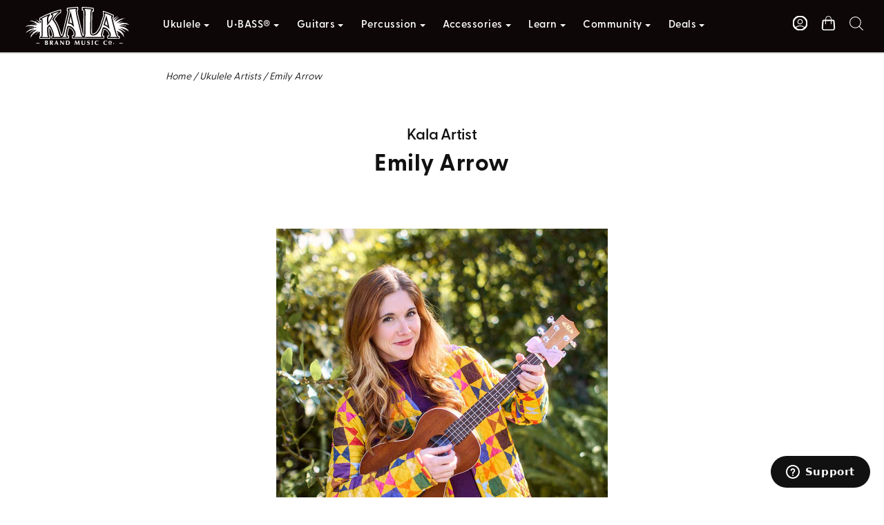

--- FILE ---
content_type: text/html; charset=utf-8
request_url: https://kalabrand.com/pages/kala-artist-emily-arrow
body_size: 84210
content:
<!DOCTYPE html>
<html class="no-js" lang="en">
<head>
<!-- <script src="//d1liekpayvooaz.cloudfront.net/apps/customizery/customizery.js?shop=kala-brand-music-company.myshopify.com"></script> -->
<!-- Pandectes Rules Manual Setup -->
<script src="//kalabrand.com/cdn/shop/files/pandectes-rules.js?v=3419545956867361014"></script>
  <!-- Start of kalabrand Zendesk Widget script -->
<script id="ze-snippet" src="https://static.zdassets.com/ekr/snippet.js?key=5cf35266-0051-4386-9f05-9d3816aa7b8e"> </script>
<!-- End of kalabrand Zendesk Widget script -->

  <!-- Start Font Awesome script -->
  <!-- <script src="https://kit.fontawesome.com/755ecf6faf.js" crossorigin="anonymous"></script>
  <!-- End Font Awesome script -->

  <!-- Symmetry 3.0.11 -->
  <meta charset="UTF-8">
  <meta http-equiv="X-UA-Compatible" content="IE=edge,chrome=1">
  <meta name="viewport" content="width=device-width,initial-scale=1.0" />
  <meta name="theme-color" content="#111111">
  <meta name="facebook-domain-verification" content="vo27ojwu594b3kk7cq478q4d7zse8p" />
  


  <link rel="shortcut icon" href="//kalabrand.com/cdn/shop/t/140/assets/favicon.png?v=55051183237266045231759274334" type="image/png" />
  <title>
    Kala Artist - Emily Arrow &ndash; Kala Brand Music Co.™
  </title>
  
  <meta name="description" content="  Based in Los Angeles, CA, Emily Arrow is an Elementary Music Teacher, award-winning songwriter, and author whose students learn ukulele every year as part of her joyful classroom practice. A Berklee College of Music graduate and Orff-Schulwerk certified educator, she will complete her Master’s in Music Education at L" />
  
  <link rel="canonical" href="https://kalabrand.com/pages/kala-artist-emily-arrow" />
<!-- Google tag (gtag.js) -->
<script>
  window.dataLayer = window.dataLayer || [];
  function gtag(){dataLayer.push(arguments);}
</script>

 
    
 

  
<meta property="og:site_name" content="Kala Brand Music Co.™" />

    <meta property="og:type" content="website" />
    
       <meta property="og:image" content="http://kalabrand.com/cdn/shop/t/140/assets/logo.png?v=15106" />
    
    

  
 



  <meta name="twitter:card" content="summary">




  

  <link href="//kalabrand.com/cdn/shop/t/140/assets/styles.scss.css?v=152752585858445163891769023438" rel="stylesheet" type="text/css" media="all" />
  
  
  <link rel="stylesheet" href="https://use.typekit.net/qno4lgd.css">
  
<!-- START PostHog Analytics Script -->


<script type="text/javascript">
  window._mfq = window._mfq || [];
  (function() {
    var mf = document.createElement("script");
    mf.type = "text/javascript"; mf.defer = true;
    mf.src = "//cdn.mouseflow.com/projects/ee3e6fa0-d79b-441e-bc7c-f2c30e8831a4.js";
    document.getElementsByTagName("head")[0].appendChild(mf);
  })();
</script>


<script>
  // --- Cart icon (yours) ---
  document.querySelector('a[href="/cart"]')?.addEventListener('click', function () {
    if (window.posthog && posthog.capture) posthog.capture('clicked_cart_icon');
  });

  document.addEventListener('DOMContentLoaded', function () {
    if (!window.posthog || !posthog.capture) return;

    // Support multiple nav variants (desktop mega + mobile drawer, etc.)
    var navRoots = Array.from(document.querySelectorAll([
      '.multi-level-nav',     // your current desktop nav
      '.mobile-nav',          // common mobile pattern (if present)
      '.drawer-nav',          // common slide-out pattern (if present)
      '.header .nav'          // fallback if theme changes
    ].join(','))).filter(Boolean);

    if (!navRoots.length) {
      // Optional: uncomment to debug on rare templates without nav
      // console.warn('[PostHog] No nav roots found for tracking');
      return;
    }

    // ---------- Helpers ----------
    function getText(el) {
      return (el?.textContent || '').replace(/\s+/g, ' ').trim();
    }
    function indexInParent(el) {
      if (!el || !el.parentElement) return null;
      var i = 0, n = el;
      while ((n = n.previousElementSibling) != null) i++;
      return i;
    }
    function getLevel(el) {
      if (el.closest('.tier-1')) return 'primary';
      if (el.closest('.tier-2')) return 'mega';
      if (el.closest('.drawer-nav') || el.closest('.mobile-nav')) return 'mobile';
      return 'unknown';
    }
    function getSection(el) {
      // Prefer explicit column headers inside mega menus
      var header = el.closest('li')?.closest('ul')?.closest('li')?.querySelector('a.col-header');
      if (!header) header = el.closest('li')?.querySelector('a.col-header');
      return getText(header) || null;
    }
    function isToggleAnchor(a) {
      if (!a) return false;
      if (a.getAttribute('role') === 'button') return true;
      if (a.getAttribute('href') === '#') return true;
      if (a.classList.contains('has-children') || a.classList.contains('contains-children')) return true;
      if (a.hasAttribute('aria-haspopup')) return true;
      return false;
    }
    function buildProps(target) {
      var props = {
        level: getLevel(target),
        section: getSection(target),
        label: getText(target),
        href: target.tagName === 'A' ? target.getAttribute('href') : null,
        is_toggle: isToggleAnchor(target),
        aria_expanded: target.getAttribute('aria-expanded') || null,
        classes: target.className || null,
        path: location.pathname,
        pos_index: indexInParent(target.closest('li'))
      };
      if (!props.label && target.getAttribute('aria-label')) {
        props.label = target.getAttribute('aria-label');
      }
      return props;
    }

    // Special-case: logo
    navRoots.forEach(function (root) {
      var logo = root.querySelector('a.nav-svglogo');
      if (logo) {
        logo.addEventListener('click', function () {
          if (window.posthog && posthog.capture) {
            posthog.capture('nav_logo_click', {
              level: getLevel(logo),
              label: 'Logo',
              href: logo.getAttribute('href') || null,
              path: location.pathname
            });
          }
        });
      }
    });

    // Small re-entrancy guard to avoid double-captures from odd legacy handlers
    var lastTargetRef = null;
    var lastTick = 0;
    function safeCapture(name, props, target) {
      var now = Date.now();
      if (target === lastTargetRef && now - lastTick < 10) return; // same tick / same node
      lastTargetRef = target; lastTick = now;
      if (window.posthog && posthog.capture) posthog.capture(name, props);
    }

    function handleActivate(target) {
      var props = buildProps(target);
      var eventName = props.is_toggle ? 'nav_toggle_click' : 'nav_link_click';
      safeCapture(eventName, props, target);
    }

    // Click delegation (mouse/touch)
    navRoots.forEach(function (root) {
      root.addEventListener('click', function (e) {
        var target = e.target.closest('a,button,[role="button"]');
        if (!target || !root.contains(target)) return;
        handleActivate(target);
      }, true);
    });

    // Keyboard activation for accessibility (Enter/Space)
    navRoots.forEach(function (root) {
      root.addEventListener('keydown', function (e) {
        var key = e.key;
        if (key !== 'Enter' && key !== ' ') return;
        var target = e.target.closest('a,button,[role="button"]');
        if (!target || !root.contains(target)) return;
        handleActivate(target);
      }, true);
    });
  });
</script>
<!-- END PostHog Analytics Script -->

<script type="text/javascript">
  (function(d) {
    var config = {
      kitId: 'xee3dbc',
      scriptTimeout: 1000,
      async: true
    },
    h=d.documentElement,t=setTimeout(function(){h.className=h.className.replace(/\bwf-loading\b/g,"")+" wf-inactive";},config.scriptTimeout),tk=d.createElement("script"),f=false,s=d.getElementsByTagName("script")[0],a;h.className+=" wf-loading";tk.src='https://use.typekit.net/'+config.kitId+'.js';tk.async=true;tk.onload=tk.onreadystatechange=function(){a=this.readyState;if(f||a&&a!="complete"&&a!="loaded")return;f=true;clearTimeout(t);try{Typekit.load(config)}catch(e){}};s.parentNode.insertBefore(tk,s)
  })(document);
</script>

  

  <script src="//ajax.googleapis.com/ajax/libs/jquery/1.8/jquery.min.js" type="text/javascript"></script>
  <script src="//kalabrand.com/cdn/shopifycloud/storefront/assets/themes_support/api.jquery-7ab1a3a4.js" type="text/javascript"></script>
  
  <script src="//kalabrand.com/cdn/shop/t/140/assets/snowfall.jquery.min.js?v=121018179440661023061759274334" type="text/javascript"></script>
  
<script>
  Shopify.money_format = "${{amount}}";
  window.theme = window.theme || {};
  theme.money_format = "${{amount}}";
  theme.productData = {};
  document.documentElement.className = document.documentElement.className.replace('no-js', '');
  if(window.location.href == 'https://kalabrand.com/shop'){
  window.location.href = '/pages/shop';
  }
  if(window.location.href == 'https://kalabrand.com/pages/ubass/passenger'){
  window.location.href = 'https://kalabrand.com/collections/mahogany-ubass/products/passenger-u-bass';
  }
  if(window.location.href== 'www.ubass.com'){
  window.location.href = 'https://kalabrand.com/collections/all-ubass';
  }



    
    $( document ).ready(function() {
      $('.search-text').click(function(){
          setTimeout(function () {
            $('.search-box input[type=text]').trigger('focus');
        }, 250);
        if($(".search-box").hasClass("hidden")){
        $(".search-box").removeClass('hidden');
        $(".svg-search").addClass('hidesvg');
        $(".svg-close").removeClass('hidesvg');
      } else {
        $(".search-box").addClass('hidden');
        $(".svg-search").removeClass('hidesvg');
        $(".svg-close").addClass('hidesvg');
      }
      });
    });



if(window.location.href == "https://kalabrand.com/apps/help-center"){
  var script = document.createElement("script")
  script.type = "text/javascript";
  //Chrome,Firefox, Opera, Safari 3+
  script.onload = function(){
  console.log("Script is loaded");
  };
  script.id = "ze-snippet";
  script.src = "https://static.zdassets.com/ekr/snippet.js?key=5cf35266-0051-4386-9f05-9d3816aa7b8e";
  document.getElementsByTagName("head")[0].appendChild(script);
  }

</script>

 

<script>
(function() {
  'use strict';

  // Page detection
  const currentPath = window.location.pathname;
  const isProductPage = currentPath.includes('/products/') || window.template === 'product';
  const isCartPage = currentPath.includes('/cart') || window.template === 'cart';
  const isCheckoutPage = currentPath.includes('/checkout') || window.template === 'checkout';
  const isAllowedPage = isProductPage || isCartPage || isCheckoutPage;

  // SDK loading flags
  let walletSDKsLoaded = false;
  let affirmSDKLoaded = false;

  // Store original methods for later restoration
  const originalMethods = {};

  // Stub functions that queue calls for later execution
  function createStub(name) {
    const queue = [];
    const stub = function() {
      if (walletSDKsLoaded || affirmSDKLoaded) {
        // SDK is loaded, execute immediately
        return window[name] && window[name].apply(this, arguments);
      } else {
        // Queue the call for later
        queue.push(arguments);
      }
    };
    stub.queue = queue;
    stub.isStub = true;
    return stub;
  }

  // Affirm SDK interceptor - only block on non-product/cart pages
  if (!isProductPage && !isCartPage && !isCheckoutPage) {
    // Block Affirm on non-relevant pages
    window._affirm_config = null;
    window.affirm = {
      ui: {
        ready: createStub('affirm_ui_ready'),
        refresh: createStub('affirm_ui_refresh')
      },
      checkout: {
        open: createStub('affirm_checkout_open')
      }
    };
    
    // Block script injection by stubbing createElement for Affirm scripts
    const originalCreateElement = document.createElement;
    document.createElement = function(tagName) {
      const element = originalCreateElement.call(document, tagName);
      
      if (tagName.toLowerCase() === 'script') {
        const originalSrcSetter = element.__lookupSetter__('src') || 
          Object.getOwnPropertyDescriptor(HTMLScriptElement.prototype, 'src').set;
        
        Object.defineProperty(element, 'src', {
          set: function(value) {
            if (!value) return originalSrcSetter.call(this, value);
            
            const url = value.toLowerCase();
            const urlObj = new URL(value.startsWith('//') ? 'https:' + value : value.startsWith('/') ? window.location.origin + value : value);
            const hostname = urlObj.hostname;
            const pathname = urlObj.pathname;
            
            // Block wallet/payment SDKs on non-allowed pages
            const shouldBlock = !isAllowedPage && (
              // Affirm (production and sandbox)
              hostname.includes('affirm.com') ||
              // PayPal SDK (with query parameters)
              hostname.includes('paypal.com') && pathname.includes('/sdk/js') ||
              hostname.includes('paypalobjects.com') && pathname.includes('/api/checkout.js') ||
              // Shopify accelerated checkout
              hostname.includes('cdn.shopify.com') && pathname.includes('/shopifycloud/accelerated-checkout') ||
              pathname.includes('portable-wallets.en.js') ||
              pathname.includes('shopify-accelerated-checkout-cart.js') ||
              // Shop Pay
              hostname.includes('shop.app') && pathname.includes('/checkouts')
            );
            
            if (shouldBlock) {
              console.log('🚫 Blocked wallet SDK load:', hostname + pathname, 'on:', currentPath);
              return;
            }
            
            return originalSrcSetter.call(this, value);
          },
          get: function() {
            return this.getAttribute('src');
          }
        });
      }
      
      return element;
    };
  }

  // Payment SDK stubs for non-allowed pages
  if (!isAllowedPage) {
    // PayPal SDK stub
    window.paypal = window.paypal || createStub('paypal');
    
    // Shop Pay stub
    window.ShopPay = window.ShopPay || createStub('ShopPay');
    
    // Shopify accelerated checkout stubs
    if (!window.Shopify) window.Shopify = {};
    if (!window.Shopify.PaymentButton) {
      window.Shopify.PaymentButton = createStub('Shopify.PaymentButton');
    }
    if (!window.Shopify.checkout) {
      window.Shopify.checkout = {
        OrderStatus: createStub('Shopify.checkout.OrderStatus')
      };
    }
  }

  // Apple Pay / Google Pay stubs
  if (!isAllowedPage) {
    if (window.PaymentRequest) {
      originalMethods.PaymentRequest = window.PaymentRequest;
      window.PaymentRequest = function() {
        if (!isAllowedPage) {
          console.log('🚫 Blocked PaymentRequest on:', currentPath);
          return { show: function() { return Promise.reject('Not available'); }};
        }
        return originalMethods.PaymentRequest.apply(this, arguments);
      };
    }
  }

  // Function to load wallet SDKs when needed
  function loadWalletSDKs() {
    if (walletSDKsLoaded) return;
    
    console.log('📦 Loading wallet SDKs for:', currentPath);
    
    // Restore original methods
    if (originalMethods.PaymentRequest) {
      window.PaymentRequest = originalMethods.PaymentRequest;
    }
    
    // Restore document.createElement
    if (document.createElement !== originalCreateElement && typeof originalCreateElement !== 'undefined') {
      document.createElement = originalCreateElement;
    }
    
    walletSDKsLoaded = true;
  }

  // Load Affirm SDK specifically for product/cart pages
  function loadAffirmSDK() {
    if (affirmSDKLoaded || (!isProductPage && !isCartPage)) return;
    
    console.log('📦 Loading Affirm SDK for:', currentPath);
    
    // Load Affirm config if not already loaded
    if (!window._affirm_config && (isProductPage || isCartPage)) {
      // Restore Affirm loading by loading the existing script
      const affirmScript = document.createElement('script');
      affirmScript.src = '//kalabrand.com/cdn/shop/t/140/assets/affirmShopify.js?v=78094351194695949211759274334';
      affirmScript.async = true;
      document.head.appendChild(affirmScript);
    }
    
    affirmSDKLoaded = true;
  }

  // Auto-load on allowed pages
  if (isAllowedPage) {
    // Small delay to ensure DOM is ready
    if (document.readyState === 'loading') {
      document.addEventListener('DOMContentLoaded', function() {
        setTimeout(() => {
          loadWalletSDKs();
          if (isProductPage || isCartPage) {
            loadAffirmSDK();
          }
        }, 100);
      });
    } else {
      setTimeout(() => {
        loadWalletSDKs();
        if (isProductPage || isCartPage) {
          loadAffirmSDK();
        }
      }, 100);
    }
  }

  // Load on user interaction for better UX (progressive enhancement)
  if (!isAllowedPage) {
    let interactionLoaded = false;
    
    function loadOnInteraction() {
      if (interactionLoaded) return;
      interactionLoaded = true;
      
      // Only load if user navigates to allowed section
      const newPath = window.location.pathname;
      const newIsAllowed = newPath.includes('/products/') || 
                          newPath.includes('/cart') || 
                          newPath.includes('/checkout');
      
      if (newIsAllowed) {
        loadWalletSDKs();
        loadAffirmSDK();
      }
    }
    
    // Listen for navigation changes (SPA behavior)
    if (typeof history !== 'undefined' && history.pushState) {
      const originalPushState = history.pushState;
      history.pushState = function() {
        originalPushState.apply(this, arguments);
        setTimeout(loadOnInteraction, 100);
      };
      
      window.addEventListener('popstate', loadOnInteraction);
    }
  }

  // Expose loading functions globally for manual triggering
  window.walletSDKInterceptor = {
    loadWalletSDKs: loadWalletSDKs,
    loadAffirmSDK: loadAffirmSDK,
    isAllowedPage: isAllowedPage,
    currentPath: currentPath
  };

})();
</script>
<!-- start content for header -->
<script>window.performance && window.performance.mark && window.performance.mark('shopify.content_for_header.start');</script><meta name="google-site-verification" content="IUOQFdjYXuVA-3-0KA2Gi1TkzlN3r5CIcUfA0jg0Xa8">
<meta name="google-site-verification" content="OE0gZ-W3gthXSOnI_IZXMPoKkRJmJhaQDB2RTtVyWB4">
<meta name="google-site-verification" content="IUOQFdjYXuVA-3-0KA2Gi1TkzlN3r5CIcUfA0jg0Xa8">
<meta id="shopify-digital-wallet" name="shopify-digital-wallet" content="/8060141/digital_wallets/dialog">
<meta name="shopify-checkout-api-token" content="6927d7eadff95f9b1c42f469c2944b8d">
<meta id="in-context-paypal-metadata" data-shop-id="8060141" data-venmo-supported="false" data-environment="production" data-locale="en_US" data-paypal-v4="true" data-currency="USD">
<script async="async" src="/checkouts/internal/preloads.js?locale=en-US"></script>
<link rel="preconnect" href="https://shop.app" crossorigin="anonymous">
<script async="async" src="https://shop.app/checkouts/internal/preloads.js?locale=en-US&shop_id=8060141" crossorigin="anonymous"></script>
<script id="apple-pay-shop-capabilities" type="application/json">{"shopId":8060141,"countryCode":"US","currencyCode":"USD","merchantCapabilities":["supports3DS"],"merchantId":"gid:\/\/shopify\/Shop\/8060141","merchantName":"Kala Brand Music Co.™","requiredBillingContactFields":["postalAddress","email"],"requiredShippingContactFields":["postalAddress","email"],"shippingType":"shipping","supportedNetworks":["visa","masterCard","amex","discover","elo","jcb"],"total":{"type":"pending","label":"Kala Brand Music Co.™","amount":"1.00"},"shopifyPaymentsEnabled":true,"supportsSubscriptions":true}</script>
<script id="shopify-features" type="application/json">{"accessToken":"6927d7eadff95f9b1c42f469c2944b8d","betas":["rich-media-storefront-analytics"],"domain":"kalabrand.com","predictiveSearch":true,"shopId":8060141,"locale":"en"}</script>
<script>var Shopify = Shopify || {};
Shopify.shop = "kala-brand-music-company.myshopify.com";
Shopify.locale = "en";
Shopify.currency = {"active":"USD","rate":"1.0"};
Shopify.country = "US";
Shopify.theme = {"name":"FORMED - KALA 1.0 - 2025-10-24 - NAV","id":141944979526,"schema_name":"Symmetry","schema_version":"3.0.11","theme_store_id":null,"role":"main"};
Shopify.theme.handle = "null";
Shopify.theme.style = {"id":null,"handle":null};
Shopify.cdnHost = "kalabrand.com/cdn";
Shopify.routes = Shopify.routes || {};
Shopify.routes.root = "/";</script>
<script type="module">!function(o){(o.Shopify=o.Shopify||{}).modules=!0}(window);</script>
<script>!function(o){function n(){var o=[];function n(){o.push(Array.prototype.slice.apply(arguments))}return n.q=o,n}var t=o.Shopify=o.Shopify||{};t.loadFeatures=n(),t.autoloadFeatures=n()}(window);</script>
<script>
  window.ShopifyPay = window.ShopifyPay || {};
  window.ShopifyPay.apiHost = "shop.app\/pay";
  window.ShopifyPay.redirectState = null;
</script>
<script id="shop-js-analytics" type="application/json">{"pageType":"page"}</script>
<script defer="defer" async type="module" src="//kalabrand.com/cdn/shopifycloud/shop-js/modules/v2/client.init-shop-cart-sync_BN7fPSNr.en.esm.js"></script>
<script defer="defer" async type="module" src="//kalabrand.com/cdn/shopifycloud/shop-js/modules/v2/chunk.common_Cbph3Kss.esm.js"></script>
<script defer="defer" async type="module" src="//kalabrand.com/cdn/shopifycloud/shop-js/modules/v2/chunk.modal_DKumMAJ1.esm.js"></script>
<script type="module">
  await import("//kalabrand.com/cdn/shopifycloud/shop-js/modules/v2/client.init-shop-cart-sync_BN7fPSNr.en.esm.js");
await import("//kalabrand.com/cdn/shopifycloud/shop-js/modules/v2/chunk.common_Cbph3Kss.esm.js");
await import("//kalabrand.com/cdn/shopifycloud/shop-js/modules/v2/chunk.modal_DKumMAJ1.esm.js");

  window.Shopify.SignInWithShop?.initShopCartSync?.({"fedCMEnabled":true,"windoidEnabled":true});

</script>
<script>
  window.Shopify = window.Shopify || {};
  if (!window.Shopify.featureAssets) window.Shopify.featureAssets = {};
  window.Shopify.featureAssets['shop-js'] = {"shop-cart-sync":["modules/v2/client.shop-cart-sync_CJVUk8Jm.en.esm.js","modules/v2/chunk.common_Cbph3Kss.esm.js","modules/v2/chunk.modal_DKumMAJ1.esm.js"],"init-fed-cm":["modules/v2/client.init-fed-cm_7Fvt41F4.en.esm.js","modules/v2/chunk.common_Cbph3Kss.esm.js","modules/v2/chunk.modal_DKumMAJ1.esm.js"],"init-shop-email-lookup-coordinator":["modules/v2/client.init-shop-email-lookup-coordinator_Cc088_bR.en.esm.js","modules/v2/chunk.common_Cbph3Kss.esm.js","modules/v2/chunk.modal_DKumMAJ1.esm.js"],"init-windoid":["modules/v2/client.init-windoid_hPopwJRj.en.esm.js","modules/v2/chunk.common_Cbph3Kss.esm.js","modules/v2/chunk.modal_DKumMAJ1.esm.js"],"shop-button":["modules/v2/client.shop-button_B0jaPSNF.en.esm.js","modules/v2/chunk.common_Cbph3Kss.esm.js","modules/v2/chunk.modal_DKumMAJ1.esm.js"],"shop-cash-offers":["modules/v2/client.shop-cash-offers_DPIskqss.en.esm.js","modules/v2/chunk.common_Cbph3Kss.esm.js","modules/v2/chunk.modal_DKumMAJ1.esm.js"],"shop-toast-manager":["modules/v2/client.shop-toast-manager_CK7RT69O.en.esm.js","modules/v2/chunk.common_Cbph3Kss.esm.js","modules/v2/chunk.modal_DKumMAJ1.esm.js"],"init-shop-cart-sync":["modules/v2/client.init-shop-cart-sync_BN7fPSNr.en.esm.js","modules/v2/chunk.common_Cbph3Kss.esm.js","modules/v2/chunk.modal_DKumMAJ1.esm.js"],"init-customer-accounts-sign-up":["modules/v2/client.init-customer-accounts-sign-up_CfPf4CXf.en.esm.js","modules/v2/client.shop-login-button_DeIztwXF.en.esm.js","modules/v2/chunk.common_Cbph3Kss.esm.js","modules/v2/chunk.modal_DKumMAJ1.esm.js"],"pay-button":["modules/v2/client.pay-button_CgIwFSYN.en.esm.js","modules/v2/chunk.common_Cbph3Kss.esm.js","modules/v2/chunk.modal_DKumMAJ1.esm.js"],"init-customer-accounts":["modules/v2/client.init-customer-accounts_DQ3x16JI.en.esm.js","modules/v2/client.shop-login-button_DeIztwXF.en.esm.js","modules/v2/chunk.common_Cbph3Kss.esm.js","modules/v2/chunk.modal_DKumMAJ1.esm.js"],"avatar":["modules/v2/client.avatar_BTnouDA3.en.esm.js"],"init-shop-for-new-customer-accounts":["modules/v2/client.init-shop-for-new-customer-accounts_CsZy_esa.en.esm.js","modules/v2/client.shop-login-button_DeIztwXF.en.esm.js","modules/v2/chunk.common_Cbph3Kss.esm.js","modules/v2/chunk.modal_DKumMAJ1.esm.js"],"shop-follow-button":["modules/v2/client.shop-follow-button_BRMJjgGd.en.esm.js","modules/v2/chunk.common_Cbph3Kss.esm.js","modules/v2/chunk.modal_DKumMAJ1.esm.js"],"checkout-modal":["modules/v2/client.checkout-modal_B9Drz_yf.en.esm.js","modules/v2/chunk.common_Cbph3Kss.esm.js","modules/v2/chunk.modal_DKumMAJ1.esm.js"],"shop-login-button":["modules/v2/client.shop-login-button_DeIztwXF.en.esm.js","modules/v2/chunk.common_Cbph3Kss.esm.js","modules/v2/chunk.modal_DKumMAJ1.esm.js"],"lead-capture":["modules/v2/client.lead-capture_DXYzFM3R.en.esm.js","modules/v2/chunk.common_Cbph3Kss.esm.js","modules/v2/chunk.modal_DKumMAJ1.esm.js"],"shop-login":["modules/v2/client.shop-login_CA5pJqmO.en.esm.js","modules/v2/chunk.common_Cbph3Kss.esm.js","modules/v2/chunk.modal_DKumMAJ1.esm.js"],"payment-terms":["modules/v2/client.payment-terms_BxzfvcZJ.en.esm.js","modules/v2/chunk.common_Cbph3Kss.esm.js","modules/v2/chunk.modal_DKumMAJ1.esm.js"]};
</script>
<script>(function() {
  var isLoaded = false;
  function asyncLoad() {
    if (isLoaded) return;
    isLoaded = true;
    var urls = ["https:\/\/cdn.growthhero.io\/sites\/pixel.js?shop=kala-brand-music-company.myshopify.com","https:\/\/js.smile.io\/v1\/smile-shopify.js?shop=kala-brand-music-company.myshopify.com","\/\/d1liekpayvooaz.cloudfront.net\/apps\/customizery\/customizery.js?shop=kala-brand-music-company.myshopify.com","https:\/\/hello.zonos.com\/shop-duty-tax\/hello.js?1669237805892\u0026shop=kala-brand-music-company.myshopify.com","https:\/\/cdn-bundler.nice-team.net\/app\/js\/bundler.js?shop=kala-brand-music-company.myshopify.com","https:\/\/cdn.shopify.com\/s\/files\/1\/0806\/0141\/t\/100\/assets\/affirmShopify.js?v=1712947577\u0026shop=kala-brand-music-company.myshopify.com","https:\/\/cdn.hextom.com\/js\/freeshippingbar.js?shop=kala-brand-music-company.myshopify.com"];
    for (var i = 0; i < urls.length; i++) {
      var s = document.createElement('script');
      s.type = 'text/javascript';
      s.async = true;
      s.src = urls[i];
      var x = document.getElementsByTagName('script')[0];
      x.parentNode.insertBefore(s, x);
    }
  };
  if(window.attachEvent) {
    window.attachEvent('onload', asyncLoad);
  } else {
    window.addEventListener('load', asyncLoad, false);
  }
})();</script>
<script id="__st">var __st={"a":8060141,"offset":-28800,"reqid":"164291e6-bb5e-476d-ad14-4553be9bdaf5-1769773201","pageurl":"kalabrand.com\/pages\/kala-artist-emily-arrow","s":"pages-985694234","u":"8de81ec16738","p":"page","rtyp":"page","rid":985694234};</script>
<script>window.ShopifyPaypalV4VisibilityTracking = true;</script>
<script id="captcha-bootstrap">!function(){'use strict';const t='contact',e='account',n='new_comment',o=[[t,t],['blogs',n],['comments',n],[t,'customer']],c=[[e,'customer_login'],[e,'guest_login'],[e,'recover_customer_password'],[e,'create_customer']],r=t=>t.map((([t,e])=>`form[action*='/${t}']:not([data-nocaptcha='true']) input[name='form_type'][value='${e}']`)).join(','),a=t=>()=>t?[...document.querySelectorAll(t)].map((t=>t.form)):[];function s(){const t=[...o],e=r(t);return a(e)}const i='password',u='form_key',d=['recaptcha-v3-token','g-recaptcha-response','h-captcha-response',i],f=()=>{try{return window.sessionStorage}catch{return}},m='__shopify_v',_=t=>t.elements[u];function p(t,e,n=!1){try{const o=window.sessionStorage,c=JSON.parse(o.getItem(e)),{data:r}=function(t){const{data:e,action:n}=t;return t[m]||n?{data:e,action:n}:{data:t,action:n}}(c);for(const[e,n]of Object.entries(r))t.elements[e]&&(t.elements[e].value=n);n&&o.removeItem(e)}catch(o){console.error('form repopulation failed',{error:o})}}const l='form_type',E='cptcha';function T(t){t.dataset[E]=!0}const w=window,h=w.document,L='Shopify',v='ce_forms',y='captcha';let A=!1;((t,e)=>{const n=(g='f06e6c50-85a8-45c8-87d0-21a2b65856fe',I='https://cdn.shopify.com/shopifycloud/storefront-forms-hcaptcha/ce_storefront_forms_captcha_hcaptcha.v1.5.2.iife.js',D={infoText:'Protected by hCaptcha',privacyText:'Privacy',termsText:'Terms'},(t,e,n)=>{const o=w[L][v],c=o.bindForm;if(c)return c(t,g,e,D).then(n);var r;o.q.push([[t,g,e,D],n]),r=I,A||(h.body.append(Object.assign(h.createElement('script'),{id:'captcha-provider',async:!0,src:r})),A=!0)});var g,I,D;w[L]=w[L]||{},w[L][v]=w[L][v]||{},w[L][v].q=[],w[L][y]=w[L][y]||{},w[L][y].protect=function(t,e){n(t,void 0,e),T(t)},Object.freeze(w[L][y]),function(t,e,n,w,h,L){const[v,y,A,g]=function(t,e,n){const i=e?o:[],u=t?c:[],d=[...i,...u],f=r(d),m=r(i),_=r(d.filter((([t,e])=>n.includes(e))));return[a(f),a(m),a(_),s()]}(w,h,L),I=t=>{const e=t.target;return e instanceof HTMLFormElement?e:e&&e.form},D=t=>v().includes(t);t.addEventListener('submit',(t=>{const e=I(t);if(!e)return;const n=D(e)&&!e.dataset.hcaptchaBound&&!e.dataset.recaptchaBound,o=_(e),c=g().includes(e)&&(!o||!o.value);(n||c)&&t.preventDefault(),c&&!n&&(function(t){try{if(!f())return;!function(t){const e=f();if(!e)return;const n=_(t);if(!n)return;const o=n.value;o&&e.removeItem(o)}(t);const e=Array.from(Array(32),(()=>Math.random().toString(36)[2])).join('');!function(t,e){_(t)||t.append(Object.assign(document.createElement('input'),{type:'hidden',name:u})),t.elements[u].value=e}(t,e),function(t,e){const n=f();if(!n)return;const o=[...t.querySelectorAll(`input[type='${i}']`)].map((({name:t})=>t)),c=[...d,...o],r={};for(const[a,s]of new FormData(t).entries())c.includes(a)||(r[a]=s);n.setItem(e,JSON.stringify({[m]:1,action:t.action,data:r}))}(t,e)}catch(e){console.error('failed to persist form',e)}}(e),e.submit())}));const S=(t,e)=>{t&&!t.dataset[E]&&(n(t,e.some((e=>e===t))),T(t))};for(const o of['focusin','change'])t.addEventListener(o,(t=>{const e=I(t);D(e)&&S(e,y())}));const B=e.get('form_key'),M=e.get(l),P=B&&M;t.addEventListener('DOMContentLoaded',(()=>{const t=y();if(P)for(const e of t)e.elements[l].value===M&&p(e,B);[...new Set([...A(),...v().filter((t=>'true'===t.dataset.shopifyCaptcha))])].forEach((e=>S(e,t)))}))}(h,new URLSearchParams(w.location.search),n,t,e,['guest_login'])})(!0,!0)}();</script>
<script integrity="sha256-4kQ18oKyAcykRKYeNunJcIwy7WH5gtpwJnB7kiuLZ1E=" data-source-attribution="shopify.loadfeatures" defer="defer" src="//kalabrand.com/cdn/shopifycloud/storefront/assets/storefront/load_feature-a0a9edcb.js" crossorigin="anonymous"></script>
<script crossorigin="anonymous" defer="defer" src="//kalabrand.com/cdn/shopifycloud/storefront/assets/shopify_pay/storefront-65b4c6d7.js?v=20250812"></script>
<script data-source-attribution="shopify.dynamic_checkout.dynamic.init">var Shopify=Shopify||{};Shopify.PaymentButton=Shopify.PaymentButton||{isStorefrontPortableWallets:!0,init:function(){window.Shopify.PaymentButton.init=function(){};var t=document.createElement("script");t.src="https://kalabrand.com/cdn/shopifycloud/portable-wallets/latest/portable-wallets.en.js",t.type="module",document.head.appendChild(t)}};
</script>
<script data-source-attribution="shopify.dynamic_checkout.buyer_consent">
  function portableWalletsHideBuyerConsent(e){var t=document.getElementById("shopify-buyer-consent"),n=document.getElementById("shopify-subscription-policy-button");t&&n&&(t.classList.add("hidden"),t.setAttribute("aria-hidden","true"),n.removeEventListener("click",e))}function portableWalletsShowBuyerConsent(e){var t=document.getElementById("shopify-buyer-consent"),n=document.getElementById("shopify-subscription-policy-button");t&&n&&(t.classList.remove("hidden"),t.removeAttribute("aria-hidden"),n.addEventListener("click",e))}window.Shopify?.PaymentButton&&(window.Shopify.PaymentButton.hideBuyerConsent=portableWalletsHideBuyerConsent,window.Shopify.PaymentButton.showBuyerConsent=portableWalletsShowBuyerConsent);
</script>
<script data-source-attribution="shopify.dynamic_checkout.cart.bootstrap">document.addEventListener("DOMContentLoaded",(function(){function t(){return document.querySelector("shopify-accelerated-checkout-cart, shopify-accelerated-checkout")}if(t())Shopify.PaymentButton.init();else{new MutationObserver((function(e,n){t()&&(Shopify.PaymentButton.init(),n.disconnect())})).observe(document.body,{childList:!0,subtree:!0})}}));
</script>
<link id="shopify-accelerated-checkout-styles" rel="stylesheet" media="screen" href="https://kalabrand.com/cdn/shopifycloud/portable-wallets/latest/accelerated-checkout-backwards-compat.css" crossorigin="anonymous">
<style id="shopify-accelerated-checkout-cart">
        #shopify-buyer-consent {
  margin-top: 1em;
  display: inline-block;
  width: 100%;
}

#shopify-buyer-consent.hidden {
  display: none;
}

#shopify-subscription-policy-button {
  background: none;
  border: none;
  padding: 0;
  text-decoration: underline;
  font-size: inherit;
  cursor: pointer;
}

#shopify-subscription-policy-button::before {
  box-shadow: none;
}

      </style>
<script id="sections-script" data-sections="footer" defer="defer" src="//kalabrand.com/cdn/shop/t/140/compiled_assets/scripts.js?v=15106"></script>
<script>window.performance && window.performance.mark && window.performance.mark('shopify.content_for_header.end');</script>
<!-- end content for header -->



<!-- BEGIN app block: shopify://apps/pandectes-gdpr/blocks/banner/58c0baa2-6cc1-480c-9ea6-38d6d559556a -->
  
    
      <!-- TCF is active, scripts are loaded above -->
      
        <script>
          if (!window.PandectesRulesSettings) {
            window.PandectesRulesSettings = {"store":{"id":8060141,"adminMode":false,"headless":false,"storefrontRootDomain":"","checkoutRootDomain":"","storefrontAccessToken":""},"banner":{"revokableTrigger":false,"cookiesBlockedByDefault":"-1","hybridStrict":true,"isActive":true},"geolocation":{"auOnly":false,"brOnly":true,"caOnly":true,"chOnly":false,"euOnly":true,"jpOnly":false,"nzOnly":false,"thOnly":false,"zaOnly":false,"canadaOnly":false,"globalVisibility":false},"blocker":{"isActive":false,"googleConsentMode":{"isActive":false,"id":"","analyticsId":"","adwordsId":"","adStorageCategory":4,"analyticsStorageCategory":2,"functionalityStorageCategory":1,"personalizationStorageCategory":1,"securityStorageCategory":0,"customEvent":false,"redactData":false,"urlPassthrough":false,"dataLayerProperty":"dataLayer","waitForUpdate":500,"useNativeChannel":false,"debugMode":false},"facebookPixel":{"isActive":false,"id":"","ldu":false},"microsoft":{"isActive":false,"uetTags":""},"rakuten":{"isActive":false,"cmp":false,"ccpa":false},"gpcIsActive":true,"klaviyoIsActive":false,"defaultBlocked":7,"patterns":{"whiteList":[],"blackList":{"1":[],"2":[],"4":[],"8":[]},"iframesWhiteList":[],"iframesBlackList":{"1":[],"2":[],"4":[],"8":[]},"beaconsWhiteList":[],"beaconsBlackList":{"1":[],"2":[],"4":[],"8":[]}}}};
            const rulesScript = document.createElement('script');
            window.PandectesRulesSettings.auto = true;
            rulesScript.src = "https://cdn.shopify.com/extensions/019c0a11-cd50-7ee3-9d65-98ad30ff9c55/gdpr-248/assets/pandectes-rules.js";
            const firstChild = document.head.firstChild;
            document.head.insertBefore(rulesScript, firstChild);
          }
        </script>
      
      <script>
        
          window.PandectesSettings = {"store":{"id":8060141,"plan":"premium","theme":"2025 Live Theme - 20th Anniversary","primaryLocale":"en","adminMode":false,"headless":false,"storefrontRootDomain":"","checkoutRootDomain":"","storefrontAccessToken":""},"tsPublished":1751570934,"declaration":{"declDays":"","declName":"","declPath":"","declType":"","isActive":false,"showType":true,"declHours":"","declYears":"","declDomain":"","declMonths":"","declMinutes":"","declPurpose":"","declSeconds":"","declSession":"","showPurpose":false,"declProvider":"","showProvider":true,"declIntroText":"","declRetention":"","declFirstParty":"","declThirdParty":"","showDateGenerated":true},"language":{"unpublished":[],"languageMode":"Single","fallbackLanguage":"en","languageDetection":"locale","languagesSupported":[]},"texts":{"managed":{"headerText":{"en":"We respect your privacy"},"consentText":{"en":"We use cookies to improve your experience, analyze traffic, and measure Google advertising."},"linkText":{"en":"Privacy Policy"},"imprintText":{"en":"Imprint"},"googleLinkText":{"en":"Google's Privacy Terms"},"allowButtonText":{"en":"Accept"},"denyButtonText":{"en":"Decline"},"dismissButtonText":{"en":"Dismiss"},"leaveSiteButtonText":{"en":"Leave this site"},"preferencesButtonText":{"en":"Preferences"},"cookiePolicyText":{"en":"Cookie policy"},"preferencesPopupTitleText":{"en":"Manage consent preferences"},"preferencesPopupIntroText":{"en":"We use cookies to optimize website functionality, analyze the performance, and provide personalized experience to you. Some cookies are essential to make the website operate and function correctly. Those cookies cannot be disabled. In this window you can manage your preference of cookies."},"preferencesPopupSaveButtonText":{"en":"Save preferences"},"preferencesPopupCloseButtonText":{"en":"Close"},"preferencesPopupAcceptAllButtonText":{"en":"Accept all"},"preferencesPopupRejectAllButtonText":{"en":"Reject all"},"cookiesDetailsText":{"en":"Cookies details"},"preferencesPopupAlwaysAllowedText":{"en":"Always allowed"},"accessSectionParagraphText":{"en":"You have the right to request access to your data at any time."},"accessSectionTitleText":{"en":"Data portability"},"accessSectionAccountInfoActionText":{"en":"Personal data"},"accessSectionDownloadReportActionText":{"en":"Request export"},"accessSectionGDPRRequestsActionText":{"en":"Data subject requests"},"accessSectionOrdersRecordsActionText":{"en":"Orders"},"rectificationSectionParagraphText":{"en":"You have the right to request your data to be updated whenever you think it is appropriate."},"rectificationSectionTitleText":{"en":"Data Rectification"},"rectificationCommentPlaceholder":{"en":"Describe what you want to be updated"},"rectificationCommentValidationError":{"en":"Comment is required"},"rectificationSectionEditAccountActionText":{"en":"Request an update"},"erasureSectionTitleText":{"en":"Right to be forgotten"},"erasureSectionParagraphText":{"en":"You have the right to ask all your data to be erased. After that, you will no longer be able to access your account."},"erasureSectionRequestDeletionActionText":{"en":"Request personal data deletion"},"consentDate":{"en":"Consent date"},"consentId":{"en":"Consent ID"},"consentSectionChangeConsentActionText":{"en":"Change consent preference"},"consentSectionConsentedText":{"en":"You consented to the cookies policy of this website on"},"consentSectionNoConsentText":{"en":"You have not consented to the cookies policy of this website."},"consentSectionTitleText":{"en":"Your cookie consent"},"consentStatus":{"en":"Consent preference"},"confirmationFailureMessage":{"en":"Your request was not verified. Please try again and if problem persists, contact store owner for assistance"},"confirmationFailureTitle":{"en":"A problem occurred"},"confirmationSuccessMessage":{"en":"We will soon get back to you as to your request."},"confirmationSuccessTitle":{"en":"Your request is verified"},"guestsSupportEmailFailureMessage":{"en":"Your request was not submitted. Please try again and if problem persists, contact store owner for assistance."},"guestsSupportEmailFailureTitle":{"en":"A problem occurred"},"guestsSupportEmailPlaceholder":{"en":"E-mail address"},"guestsSupportEmailSuccessMessage":{"en":"If you are registered as a customer of this store, you will soon receive an email with instructions on how to proceed."},"guestsSupportEmailSuccessTitle":{"en":"Thank you for your request"},"guestsSupportEmailValidationError":{"en":"Email is not valid"},"guestsSupportInfoText":{"en":"Please login with your customer account to further proceed."},"submitButton":{"en":"Submit"},"submittingButton":{"en":"Submitting..."},"cancelButton":{"en":"Cancel"},"declIntroText":{"en":"We use cookies to optimize website functionality, analyze the performance, and provide personalized experience to you. Some cookies are essential to make the website operate and function correctly. Those cookies cannot be disabled. In this window you can manage your preference of cookies."},"declName":{"en":"Name"},"declPurpose":{"en":"Purpose"},"declType":{"en":"Type"},"declRetention":{"en":"Retention"},"declProvider":{"en":"Provider"},"declFirstParty":{"en":"First-party"},"declThirdParty":{"en":"Third-party"},"declSeconds":{"en":"seconds"},"declMinutes":{"en":"minutes"},"declHours":{"en":"hours"},"declDays":{"en":"days"},"declMonths":{"en":"months"},"declYears":{"en":"years"},"declSession":{"en":"Session"},"declDomain":{"en":"Domain"},"declPath":{"en":"Path"}},"categories":{"strictlyNecessaryCookiesTitleText":{"en":"Strictly necessary cookies"},"strictlyNecessaryCookiesDescriptionText":{"en":"These cookies are essential in order to enable you to move around the website and use its features, such as accessing secure areas of the website. The website cannot function properly without these cookies."},"functionalityCookiesTitleText":{"en":"Functional cookies"},"functionalityCookiesDescriptionText":{"en":"These cookies enable the site to provide enhanced functionality and personalisation. They may be set by us or by third party providers whose services we have added to our pages. If you do not allow these cookies then some or all of these services may not function properly."},"performanceCookiesTitleText":{"en":"Performance cookies"},"performanceCookiesDescriptionText":{"en":"These cookies enable us to monitor and improve the performance of our website. For example, they allow us to count visits, identify traffic sources and see which parts of the site are most popular."},"targetingCookiesTitleText":{"en":"Targeting cookies"},"targetingCookiesDescriptionText":{"en":"These cookies may be set through our site by our advertising partners. They may be used by those companies to build a profile of your interests and show you relevant adverts on other sites.    They do not store directly personal information, but are based on uniquely identifying your browser and internet device. If you do not allow these cookies, you will experience less targeted advertising."},"unclassifiedCookiesTitleText":{"en":"Unclassified cookies"},"unclassifiedCookiesDescriptionText":{"en":"Unclassified cookies are cookies that we are in the process of classifying, together with the providers of individual cookies."}},"auto":{}},"library":{"previewMode":false,"fadeInTimeout":0,"defaultBlocked":-1,"showLink":true,"showImprintLink":false,"showGoogleLink":true,"enabled":true,"cookie":{"expiryDays":365,"secure":true,"domain":""},"dismissOnScroll":false,"dismissOnWindowClick":false,"dismissOnTimeout":false,"palette":{"popup":{"background":"#FFFFFF","backgroundForCalculations":{"a":1,"b":255,"g":255,"r":255},"text":"#000000"},"button":{"background":"#161616","backgroundForCalculations":{"a":1,"b":22,"g":22,"r":22},"text":"#FFFFFF","textForCalculation":{"a":1,"b":255,"g":255,"r":255},"border":"transparent"}},"content":{"href":"/policies/privacy-policy","imprintHref":"","close":"&#10005;","target":"_blank","logo":""},"window":"<div role=\"dialog\" aria-label=\"\" aria-describedby=\"cookieconsent:desc\" id=\"pandectes-banner\" class=\"cc-window-wrapper cc-bottom-wrapper\"><div class=\"pd-cookie-banner-window cc-window {{classes}}\"><!--googleoff: all-->{{children}}<!--googleon: all--></div></div>","compliance":{"custom":"<div class=\"cc-compliance cc-highlight\">{{preferences}}{{allow}}{{deny}}{{dismiss}}</div>"},"type":"custom","layouts":{"basic":"{{messagelink}}{{compliance}}{{close}}"},"position":"bottom","theme":"classic","revokable":false,"animateRevokable":false,"revokableReset":false,"revokableLogoUrl":"","revokablePlacement":"bottom-left","revokableMarginHorizontal":15,"revokableMarginVertical":15,"static":false,"autoAttach":true,"hasTransition":false,"blacklistPage":[""],"elements":{"close":"<button aria-label=\"\" type=\"button\" class=\"cc-close\">{{close}}</button>","dismiss":"<button type=\"button\" class=\"cc-btn cc-btn-decision cc-dismiss\">{{dismiss}}</button>","allow":"<button type=\"button\" class=\"cc-btn cc-btn-decision cc-allow\">{{allow}}</button>","deny":"<button type=\"button\" class=\"cc-btn cc-btn-decision cc-deny\">{{deny}}</button>","preferences":"<button type=\"button\" class=\"cc-btn cc-settings\" onclick=\"Pandectes.fn.openPreferences()\">{{preferences}}</button>"}},"geolocation":{"auOnly":false,"brOnly":true,"caOnly":true,"chOnly":false,"euOnly":true,"jpOnly":false,"nzOnly":false,"thOnly":false,"zaOnly":false,"canadaOnly":false,"globalVisibility":false},"dsr":{"guestsSupport":false,"accessSectionDownloadReportAuto":false},"banner":{"resetTs":1751470739,"extraCss":"        .cc-banner-logo {max-width: 24em!important;}    @media(min-width: 768px) {.cc-window.cc-floating{max-width: 24em!important;width: 24em!important;}}    .cc-message, .pd-cookie-banner-window .cc-header, .cc-logo {text-align: left}    .cc-window-wrapper{z-index: 2147483647;}    .cc-window{z-index: 2147483647;font-size: 12px!important;font-family: arial;}    .pd-cookie-banner-window .cc-header{font-size: 12px!important;font-family: arial;}    .pd-cp-ui{font-family: arial; background-color: #FFFFFF;color:#000000;}    button.pd-cp-btn, a.pd-cp-btn{background-color:#161616;color:#FFFFFF!important;}    input + .pd-cp-preferences-slider{background-color: rgba(0, 0, 0, 0.3)}    .pd-cp-scrolling-section::-webkit-scrollbar{background-color: rgba(0, 0, 0, 0.3)}    input:checked + .pd-cp-preferences-slider{background-color: rgba(0, 0, 0, 1)}    .pd-cp-scrolling-section::-webkit-scrollbar-thumb {background-color: rgba(0, 0, 0, 1)}    .pd-cp-ui-close{color:#000000;}    .pd-cp-preferences-slider:before{background-color: #FFFFFF}    .pd-cp-title:before {border-color: #000000!important}    .pd-cp-preferences-slider{background-color:#000000}    .pd-cp-toggle{color:#000000!important}    @media(max-width:699px) {.pd-cp-ui-close-top svg {fill: #000000}}    .pd-cp-toggle:hover,.pd-cp-toggle:visited,.pd-cp-toggle:active{color:#000000!important}    .pd-cookie-banner-window {box-shadow: 0 0 18px rgb(0 0 0 / 20%);}  .cc-btn.cc-settings { display: none; }","customJavascript":{"useButtons":true},"showPoweredBy":false,"logoHeight":24,"revokableTrigger":false,"hybridStrict":true,"cookiesBlockedByDefault":"7","isActive":true,"implicitSavePreferences":false,"cookieIcon":false,"blockBots":false,"showCookiesDetails":false,"hasTransition":false,"blockingPage":false,"showOnlyLandingPage":false,"leaveSiteUrl":"https://pandectes.io","linkRespectStoreLang":false},"cookies":{"0":[{"name":"_tracking_consent","type":"http","domain":".kalabrand.com","path":"/","provider":"Shopify","firstParty":true,"retention":"1 year(s)","expires":1,"unit":"declYears","purpose":{"en":"Used to store a user's preferences if a merchant has set up privacy rules in the visitor's region."}},{"name":"cart_currency","type":"http","domain":"kalabrand.com","path":"/","provider":"Shopify","firstParty":true,"retention":"2 week(s)","expires":2,"unit":"declWeeks","purpose":{"en":"Used after a checkout is completed to initialize a new empty cart with the same currency as the one just used."}},{"name":"shopify_pay_redirect","type":"http","domain":"kalabrand.com","path":"/","provider":"Shopify","firstParty":true,"retention":"1 hour(s)","expires":1,"unit":"declHours","purpose":{"en":"Used to accelerate the checkout process when the buyer has a Shop Pay account."}},{"name":"localization","type":"http","domain":"kalabrand.com","path":"/","provider":"Shopify","firstParty":true,"retention":"1 year(s)","expires":1,"unit":"declYears","purpose":{"en":"Used to localize the cart to the correct country."}},{"name":"_shopify_essential","type":"http","domain":"kalabrand.com","path":"/","provider":"Shopify","firstParty":true,"retention":"Session","expires":-56,"unit":"declYears","purpose":{"en":"Contains essential information for the correct functionality of a store such as session and checkout information and anti-tampering data."}},{"name":"cart_sig","type":"http","domain":"kalabrand.com","path":"/","provider":"Shopify","firstParty":true,"retention":"1 month(s)","expires":1,"unit":"declMonths","purpose":{"en":"A hash of the contents of a cart. This is used to verify the integrity of the cart and to ensure performance of some cart operations."}},{"name":"cart","type":"http","domain":"kalabrand.com","path":"/","provider":"Shopify","firstParty":true,"retention":"1 month(s)","expires":1,"unit":"declMonths","purpose":{"en":"Contains information related to the user's cart."}},{"name":"keep_alive","type":"http","domain":"kalabrand.com","path":"/","provider":"Shopify","firstParty":true,"retention":"Session","expires":-56,"unit":"declYears","purpose":{"en":"Used when international domain redirection is enabled to determine if a request is the first one of a session."}},{"name":"_shopify_test","type":"http","domain":"com","path":"/","provider":"Shopify","firstParty":false,"retention":"Session","expires":1,"unit":"declSeconds","purpose":{"en":"A test cookie used by Shopify to verify the store's setup."}},{"name":"_shopify_test","type":"http","domain":"kalabrand.com","path":"/","provider":"Shopify","firstParty":true,"retention":"Session","expires":1,"unit":"declSeconds","purpose":{"en":"A test cookie used by Shopify to verify the store's setup."}},{"name":"_shop_app_essential","type":"http","domain":".shop.app","path":"/","provider":"Shopify","firstParty":false,"retention":"1 year(s)","expires":1,"unit":"declYears","purpose":{"en":"Stores essential information for Shopify's Shop app ensuring core functionality."}},{"name":"__storage_test__*","type":"html_local","domain":"https://kalabrand.com","path":"/","provider":"Unknown","firstParty":true,"retention":"Local Storage","expires":1,"unit":"declYears","purpose":{"en":""}}],"1":[{"name":"fsb_previous_pathname","type":"http","domain":"kalabrand.com","path":"/","provider":"Hextom","firstParty":true,"retention":"Session","expires":-56,"unit":"declYears","purpose":{"en":"Used by Hextom apps"}},{"name":"swym-email","type":"http","domain":".kalabrand.com","path":"/","provider":"Swym","firstParty":true,"retention":"1 year(s)","expires":1,"unit":"declYears","purpose":{"en":"Used by swym application."}},{"name":"_dd_s","type":"http","domain":"kalabrand.com","path":"/","provider":"Datadog","firstParty":true,"retention":"15 minute(s)","expires":15,"unit":"declMinutes","purpose":{"en":"Registers the website's speed and performance."}},{"name":"__test__localStorage__","type":"html_local","domain":"https://kalabrand.com","path":"/","provider":"Paypal","firstParty":true,"retention":"Local Storage","expires":1,"unit":"declYears","purpose":{"en":"Used to test the availability and functionality of the local storage feature."}},{"name":"__test__localStorage__","type":"html_local","domain":"https://www.paypal.com","path":"/","provider":"Paypal","firstParty":false,"retention":"Local Storage","expires":1,"unit":"declYears","purpose":{"en":"Used to test the availability and functionality of the local storage feature."}},{"name":"__paypal_storage__","type":"html_local","domain":"https://www.paypal.com","path":"/","provider":"Paypal","firstParty":false,"retention":"Local Storage","expires":1,"unit":"declYears","purpose":{"en":"Used to store account details."}},{"name":"__zlcmid","type":"http","domain":".kalabrand.com","path":"/","provider":"Zendesk","firstParty":true,"retention":"1 year(s)","expires":1,"unit":"declYears","purpose":{"en":"Supports cookie consent management for the Chat Widget."}},{"name":"swym-v-ckd","type":"http","domain":".kalabrand.com","path":"/","provider":"Swym","firstParty":true,"retention":"30 minute(s)","expires":30,"unit":"declMinutes","purpose":{"en":"Related to app versioning systems."}},{"name":"ZD-store","type":"html_local","domain":"https://kalabrand.com","path":"/","provider":"Zendesk","firstParty":true,"retention":"Local Storage","expires":1,"unit":"declYears","purpose":{"en":"Ensures consistent presentation of the Web Widget when navigating to a new page."}},{"name":"__zlcstore","type":"html_local","domain":"https://kalabrand.com","path":"/","provider":"Zopim","firstParty":true,"retention":"Local Storage","expires":1,"unit":"declYears","purpose":{"en":"Stores chat status."}}],"2":[{"name":"_ga","type":"http","domain":".kalabrand.com","path":"/","provider":"Google","firstParty":true,"retention":"1 year(s)","expires":1,"unit":"declYears","purpose":{"en":"Cookie is set by Google Analytics with unknown functionality"}},{"name":"_orig_referrer","type":"http","domain":".kalabrand.com","path":"/","provider":"Shopify","firstParty":true,"retention":"2 week(s)","expires":2,"unit":"declWeeks","purpose":{"en":"Allows merchant to identify where people are visiting them from."}},{"name":"_landing_page","type":"http","domain":".kalabrand.com","path":"/","provider":"Shopify","firstParty":true,"retention":"2 week(s)","expires":2,"unit":"declWeeks","purpose":{"en":"Capture the landing page of visitor when they come from other sites."}},{"name":"_shopify_s","type":"http","domain":".kalabrand.com","path":"/","provider":"Shopify","firstParty":true,"retention":"30 minute(s)","expires":30,"unit":"declMinutes","purpose":{"en":"Used to identify a given browser session/shop combination. Duration is 30 minute rolling expiry of last use."}},{"name":"_shopify_y","type":"http","domain":".kalabrand.com","path":"/","provider":"Shopify","firstParty":true,"retention":"1 year(s)","expires":1,"unit":"declYears","purpose":{"en":"Shopify analytics."}},{"name":"_shopify_s","type":"http","domain":"com","path":"/","provider":"Shopify","firstParty":false,"retention":"Session","expires":1,"unit":"declSeconds","purpose":{"en":"Used to identify a given browser session/shop combination. Duration is 30 minute rolling expiry of last use."}},{"name":"_ga_*","type":"http","domain":".kalabrand.com","path":"/","provider":"Google","firstParty":true,"retention":"1 year(s)","expires":1,"unit":"declYears","purpose":{"en":""}},{"name":"ZD-suid","type":"html_local","domain":"https://kalabrand.com","path":"/","provider":"Zendesk","firstParty":true,"retention":"Local Storage","expires":1,"unit":"declYears","purpose":{"en":"Creates a session ID and tracks analytics events for pages with a Web Widget."}},{"name":"_kla_test","type":"html_local","domain":"https://kalabrand.com","path":"/","provider":"Klaviyo","firstParty":true,"retention":"Local Storage","expires":1,"unit":"declYears","purpose":{"en":"Used for testing purposes to monitor the functionality of the Klaviyo tracking script."}},{"name":"bugsnag-anonymous-id","type":"html_local","domain":"https://shop.app","path":"/","provider":"Unknown","firstParty":false,"retention":"Local Storage","expires":1,"unit":"declYears","purpose":{"en":"Stores an anonymous ID for error tracking and analytics."}},{"name":"ZD-buid","type":"html_local","domain":"https://kalabrand.com","path":"/","provider":"Zendesk","firstParty":true,"retention":"Local Storage","expires":1,"unit":"declYears","purpose":{"en":"Creates a device ID to track analytics events for pages with a Web Widget."}}],"4":[{"name":"__kla_id","type":"http","domain":"kalabrand.com","path":"/","provider":"Klaviyo","firstParty":true,"retention":"1 year(s)","expires":1,"unit":"declYears","purpose":{"en":"Tracks when someone clicks through a Klaviyo email to your website."}},{"name":"_fbp","type":"http","domain":".kalabrand.com","path":"/","provider":"Facebook","firstParty":true,"retention":"3 month(s)","expires":3,"unit":"declMonths","purpose":{"en":"Cookie is placed by Facebook to track visits across websites."}},{"name":"swym-session-id","type":"http","domain":".kalabrand.com","path":"/","provider":"Swym","firstParty":true,"retention":"30 minute(s)","expires":30,"unit":"declMinutes","purpose":{"en":"Used by the SWYM Wishlist Plus Shopify plugin."}},{"name":"swym-pid","type":"http","domain":".kalabrand.com","path":"/","provider":"Swym","firstParty":true,"retention":"1 year(s)","expires":1,"unit":"declYears","purpose":{"en":"Used by swym application."}},{"name":"swym-swymRegid","type":"http","domain":".kalabrand.com","path":"/","provider":"Swym","firstParty":true,"retention":"1 year(s)","expires":1,"unit":"declYears","purpose":{"en":"Used by swym application."}},{"name":"swym-o_s","type":"http","domain":".kalabrand.com","path":"/","provider":"Swym","firstParty":true,"retention":"30 minute(s)","expires":30,"unit":"declMinutes","purpose":{"en":"Used by swym application."}},{"name":"swym-instrumentMap","type":"html_local","domain":"https://kalabrand.com","path":"/","provider":"Swym","firstParty":true,"retention":"Local Storage","expires":1,"unit":"declYears","purpose":{"en":"Used by swym application."}},{"name":"lastExternalReferrerTime","type":"html_local","domain":"https://kalabrand.com","path":"/","provider":"Facebook","firstParty":true,"retention":"Local Storage","expires":1,"unit":"declYears","purpose":{"en":"Contains the timestamp of the last update of the lastExternalReferrer cookie."}},{"name":"lastExternalReferrer","type":"html_local","domain":"https://kalabrand.com","path":"/","provider":"Facebook","firstParty":true,"retention":"Local Storage","expires":1,"unit":"declYears","purpose":{"en":"Detects how the user reached the website by registering their last URL-address."}},{"name":"__kl_key","type":"html_local","domain":"https://kalabrand.com","path":"/","provider":"Klaviyo","firstParty":true,"retention":"Local Storage","expires":1,"unit":"declYears","purpose":{"en":"Stores a key used for targeting and personalization purposes."}},{"name":"__paypal-httpswwwpaypalcomsdk*","type":"html_local","domain":"https://kalabrand.com","path":"/","provider":"Paypal","firstParty":true,"retention":"Local Storage","expires":1,"unit":"declYears","purpose":{"en":""}}],"8":[{"name":"cdn/shop/t/123/assets/blank.gif","type":"html_session","domain":"https://kalabrand.com","path":"/","provider":"Unknown","firstParty":true,"retention":"Session","expires":1,"unit":"declYears","purpose":{"en":""}},{"name":"3fe0b3d5-d391-4337-b20e-c3420adee8f0/pixel.png","type":"html_session","domain":"https://listen.audiohook.com","path":"/","provider":"Unknown","firstParty":false,"retention":"Session","expires":1,"unit":"declYears","purpose":{"en":""}},{"name":"ads/ga-audiences","type":"html_session","domain":"https://www.google.ie","path":"/","provider":"Unknown","firstParty":false,"retention":"Session","expires":1,"unit":"declYears","purpose":{"en":""}},{"name":"p.gif","type":"html_session","domain":"https://p.typekit.net","path":"/","provider":"Unknown","firstParty":false,"retention":"Session","expires":1,"unit":"declYears","purpose":{"en":""}},{"name":"hs_sl_control_rewards_add","type":"http","domain":"kalabrand.com","path":"/","provider":"Unknown","firstParty":true,"retention":"1 year(s)","expires":1,"unit":"declYears","purpose":{"en":""}},{"name":"hs_sl_prefix_rewards","type":"http","domain":"kalabrand.com","path":"/","provider":"Unknown","firstParty":true,"retention":"1 year(s)","expires":1,"unit":"declYears","purpose":{"en":""}},{"name":"_growthhero_uid","type":"http","domain":"kalabrand.com","path":"/","provider":"Unknown","firstParty":true,"retention":"1 day(s)","expires":1,"unit":"declDays","purpose":{"en":""}},{"name":"_growthhero_last_visit","type":"http","domain":"kalabrand.com","path":"/","provider":"Unknown","firstParty":true,"retention":"1 year(s)","expires":1,"unit":"declYears","purpose":{"en":""}},{"name":"_ju_v","type":"http","domain":"kalabrand.com","path":"/","provider":"Unknown","firstParty":true,"retention":"30 minute(s)","expires":30,"unit":"declMinutes","purpose":{"en":""}},{"name":"_ju_dm","type":"http","domain":".kalabrand.com","path":"/","provider":"Unknown","firstParty":true,"retention":"1 day(s)","expires":1,"unit":"declDays","purpose":{"en":""}},{"name":"_ju_dn","type":"http","domain":".kalabrand.com","path":"/","provider":"Unknown","firstParty":true,"retention":"1 month(s)","expires":1,"unit":"declMonths","purpose":{"en":""}},{"name":"_ju_dc","type":"http","domain":".kalabrand.com","path":"/","provider":"Unknown","firstParty":true,"retention":"1 year(s)","expires":1,"unit":"declYears","purpose":{"en":""}},{"name":"_ju_pn","type":"http","domain":".kalabrand.com","path":"/","provider":"Unknown","firstParty":true,"retention":"30 minute(s)","expires":30,"unit":"declMinutes","purpose":{"en":""}},{"name":"swym-devices","type":"html_local","domain":"https://kalabrand.com","path":"/","provider":"Unknown","firstParty":true,"retention":"Local Storage","expires":1,"unit":"declYears","purpose":{"en":""}},{"name":"__verify","type":"http","domain":"kalabrand.com","path":"/","provider":"Unknown","firstParty":true,"retention":"Session","expires":1,"unit":"declSeconds","purpose":{"en":""}},{"name":"swym-thmver","type":"html_local","domain":"https://kalabrand.com","path":"/","provider":"Unknown","firstParty":true,"retention":"Local Storage","expires":1,"unit":"declYears","purpose":{"en":""}},{"name":"_ju_dm","type":"html_local","domain":"https://kalabrand.com","path":"/","provider":"Unknown","firstParty":true,"retention":"Local Storage","expires":1,"unit":"declYears","purpose":{"en":""}},{"name":"_ju_dc","type":"html_local","domain":"https://kalabrand.com","path":"/","provider":"Unknown","firstParty":true,"retention":"Local Storage","expires":1,"unit":"declYears","purpose":{"en":""}},{"name":"swym-rfrshthmprst","type":"html_local","domain":"https://kalabrand.com","path":"/","provider":"Unknown","firstParty":true,"retention":"Local Storage","expires":1,"unit":"declYears","purpose":{"en":""}},{"name":"_ju_dn","type":"html_local","domain":"https://kalabrand.com","path":"/","provider":"Unknown","firstParty":true,"retention":"Local Storage","expires":1,"unit":"declYears","purpose":{"en":""}},{"name":"topicsLastReferenceTime","type":"html_local","domain":"https://kalabrand.com","path":"/","provider":"Unknown","firstParty":true,"retention":"Local Storage","expires":1,"unit":"declYears","purpose":{"en":""}},{"name":"swym-products_timestamp","type":"html_local","domain":"https://kalabrand.com","path":"/","provider":"Unknown","firstParty":true,"retention":"Local Storage","expires":1,"unit":"declYears","purpose":{"en":""}},{"name":"klaviyoOnsite","type":"html_local","domain":"https://kalabrand.com","path":"/","provider":"Unknown","firstParty":true,"retention":"Local Storage","expires":1,"unit":"declYears","purpose":{"en":""}},{"name":"swym-rconfig_cache","type":"html_local","domain":"https://kalabrand.com","path":"/","provider":"Unknown","firstParty":true,"retention":"Local Storage","expires":1,"unit":"declYears","purpose":{"en":""}},{"name":"redo_preview","type":"html_local","domain":"https://kalabrand.com","path":"/","provider":"Unknown","firstParty":true,"retention":"Local Storage","expires":1,"unit":"declYears","purpose":{"en":""}},{"name":"redo-remove-redo","type":"html_local","domain":"https://kalabrand.com","path":"/","provider":"Unknown","firstParty":true,"retention":"Local Storage","expires":1,"unit":"declYears","purpose":{"en":""}},{"name":"swym-wishlisthkey_timestamp","type":"html_local","domain":"https://kalabrand.com","path":"/","provider":"Unknown","firstParty":true,"retention":"Local Storage","expires":1,"unit":"declYears","purpose":{"en":""}},{"name":"swym-rapps_cache","type":"html_local","domain":"https://kalabrand.com","path":"/","provider":"Unknown","firstParty":true,"retention":"Local Storage","expires":1,"unit":"declYears","purpose":{"en":""}},{"name":"swym-products","type":"html_local","domain":"https://kalabrand.com","path":"/","provider":"Unknown","firstParty":true,"retention":"Local Storage","expires":1,"unit":"declYears","purpose":{"en":""}},{"name":"swym-devices_timestamp","type":"html_local","domain":"https://kalabrand.com","path":"/","provider":"Unknown","firstParty":true,"retention":"Local Storage","expires":1,"unit":"declYears","purpose":{"en":""}},{"name":"smile_shopify_data","type":"html_local","domain":"https://kalabrand.com","path":"/","provider":"Unknown","firstParty":true,"retention":"Local Storage","expires":1,"unit":"declYears","purpose":{"en":""}},{"name":"redo-selling-plans","type":"html_local","domain":"https://kalabrand.com","path":"/","provider":"Unknown","firstParty":true,"retention":"Local Storage","expires":1,"unit":"declYears","purpose":{"en":""}},{"name":"swym-authn","type":"html_local","domain":"https://kalabrand.com","path":"/","provider":"Unknown","firstParty":true,"retention":"Local Storage","expires":1,"unit":"declYears","purpose":{"en":""}},{"name":"_ju_dn","type":"html_session","domain":"https://kalabrand.com","path":"/","provider":"Unknown","firstParty":true,"retention":"Session","expires":1,"unit":"declYears","purpose":{"en":""}},{"name":"_ju_dc","type":"html_session","domain":"https://kalabrand.com","path":"/","provider":"Unknown","firstParty":true,"retention":"Session","expires":1,"unit":"declYears","purpose":{"en":""}},{"name":"gfCid","type":"html_session","domain":"https://kalabrand.com","path":"/","provider":"Unknown","firstParty":true,"retention":"Session","expires":1,"unit":"declYears","purpose":{"en":""}},{"name":"gfDid","type":"html_session","domain":"https://kalabrand.com","path":"/","provider":"Unknown","firstParty":true,"retention":"Session","expires":1,"unit":"declYears","purpose":{"en":""}},{"name":"fsb_payload","type":"html_session","domain":"https://kalabrand.com","path":"/","provider":"Unknown","firstParty":true,"retention":"Session","expires":1,"unit":"declYears","purpose":{"en":""}},{"name":"swym-ab-test-config","type":"html_local","domain":"https://kalabrand.com","path":"/","provider":"Unknown","firstParty":true,"retention":"Local Storage","expires":1,"unit":"declYears","purpose":{"en":""}},{"name":"swym-authn_timestamp","type":"html_local","domain":"https://kalabrand.com","path":"/","provider":"Unknown","firstParty":true,"retention":"Local Storage","expires":1,"unit":"declYears","purpose":{"en":""}},{"name":"lstest","type":"html_local","domain":"https://kalabrand.com","path":"/","provider":"Unknown","firstParty":true,"retention":"Local Storage","expires":1,"unit":"declYears","purpose":{"en":"Used to test whether local storage is available in the browser."}},{"name":"klaviyoPagesVisitCount","type":"html_session","domain":"https://kalabrand.com","path":"/","provider":"Unknown","firstParty":true,"retention":"Session","expires":1,"unit":"declYears","purpose":{"en":""}},{"name":"_ju_dm","type":"html_session","domain":"https://kalabrand.com","path":"/","provider":"Unknown","firstParty":true,"retention":"Session","expires":1,"unit":"declYears","purpose":{"en":""}},{"name":"juDs","type":"html_local","domain":"https://kalabrand.com","path":"/","provider":"Unknown","firstParty":true,"retention":"Local Storage","expires":1,"unit":"declYears","purpose":{"en":""}},{"name":"0CFA963B-FBEC-4BCA-BBC8-77C5E24BBB49","type":"html_session","domain":"https://cdn.jst.ai","path":"/","provider":"Unknown","firstParty":false,"retention":"Session","expires":1,"unit":"declYears","purpose":{"en":""}},{"name":"juSession","type":"html_local","domain":"https://kalabrand.com","path":"/","provider":"Unknown","firstParty":true,"retention":"Local Storage","expires":1,"unit":"declYears","purpose":{"en":""}},{"name":"juDa","type":"html_local","domain":"https://kalabrand.com","path":"/","provider":"Unknown","firstParty":true,"retention":"Local Storage","expires":1,"unit":"declYears","purpose":{"en":""}},{"name":"juNum","type":"html_local","domain":"https://kalabrand.com","path":"/","provider":"Unknown","firstParty":true,"retention":"Local Storage","expires":1,"unit":"declYears","purpose":{"en":""}}]},"blocker":{"isActive":false,"googleConsentMode":{"id":"","analyticsId":"","adwordsId":"","isActive":false,"adStorageCategory":4,"analyticsStorageCategory":2,"personalizationStorageCategory":1,"functionalityStorageCategory":1,"customEvent":false,"securityStorageCategory":0,"redactData":false,"urlPassthrough":false,"dataLayerProperty":"dataLayer","waitForUpdate":500,"useNativeChannel":false,"debugMode":false},"facebookPixel":{"id":"","isActive":false,"ldu":false},"microsoft":{"isActive":false,"uetTags":""},"rakuten":{"isActive":false,"cmp":false,"ccpa":false},"klaviyoIsActive":false,"gpcIsActive":true,"defaultBlocked":7,"patterns":{"whiteList":[],"blackList":{"1":[],"2":[],"4":[],"8":[]},"iframesWhiteList":[],"iframesBlackList":{"1":[],"2":[],"4":[],"8":[]},"beaconsWhiteList":[],"beaconsBlackList":{"1":[],"2":[],"4":[],"8":[]}}}};
        
        window.addEventListener('DOMContentLoaded', function(){
          const script = document.createElement('script');
          
            script.src = "https://cdn.shopify.com/extensions/019c0a11-cd50-7ee3-9d65-98ad30ff9c55/gdpr-248/assets/pandectes-core.js";
          
          script.defer = true;
          document.body.appendChild(script);
        })
      </script>
    
  


<!-- END app block --><!-- BEGIN app block: shopify://apps/okendo/blocks/theme-settings/bb689e69-ea70-4661-8fb7-ad24a2e23c29 --><!-- BEGIN app snippet: header-metafields -->










    <style data-oke-reviews-version="0.83.15" type="text/css" data-href="https://d3hw6dc1ow8pp2.cloudfront.net/reviews-widget-plus/css/okendo-reviews-styles.18e725f4.css"></style><style data-oke-reviews-version="0.83.15" type="text/css" data-href="https://d3hw6dc1ow8pp2.cloudfront.net/reviews-widget-plus/css/modules/okendo-star-rating.4cb378a8.css"></style><style data-oke-reviews-version="0.83.15" type="text/css" data-href="https://d3hw6dc1ow8pp2.cloudfront.net/reviews-widget-plus/css/modules/okendo-reviews-keywords.0942444f.css"></style><style data-oke-reviews-version="0.83.15" type="text/css" data-href="https://d3hw6dc1ow8pp2.cloudfront.net/reviews-widget-plus/css/modules/okendo-reviews-summary.a0c9d7d6.css"></style><style type="text/css">.okeReviews[data-oke-container],div.okeReviews{font-size:14px;font-size:var(--oke-text-regular);font-weight:400;font-family:var(--oke-text-fontFamily);line-height:1.6}.okeReviews[data-oke-container] *,.okeReviews[data-oke-container] :after,.okeReviews[data-oke-container] :before,div.okeReviews *,div.okeReviews :after,div.okeReviews :before{box-sizing:border-box}.okeReviews[data-oke-container] h1,.okeReviews[data-oke-container] h2,.okeReviews[data-oke-container] h3,.okeReviews[data-oke-container] h4,.okeReviews[data-oke-container] h5,.okeReviews[data-oke-container] h6,div.okeReviews h1,div.okeReviews h2,div.okeReviews h3,div.okeReviews h4,div.okeReviews h5,div.okeReviews h6{font-size:1em;font-weight:400;line-height:1.4;margin:0}.okeReviews[data-oke-container] ul,div.okeReviews ul{padding:0;margin:0}.okeReviews[data-oke-container] li,div.okeReviews li{list-style-type:none;padding:0}.okeReviews[data-oke-container] p,div.okeReviews p{line-height:1.8;margin:0 0 4px}.okeReviews[data-oke-container] p:last-child,div.okeReviews p:last-child{margin-bottom:0}.okeReviews[data-oke-container] a,div.okeReviews a{text-decoration:none;color:inherit}.okeReviews[data-oke-container] button,div.okeReviews button{border-radius:0;border:0;box-shadow:none;margin:0;width:auto;min-width:auto;padding:0;background-color:transparent;min-height:auto}.okeReviews[data-oke-container] button,.okeReviews[data-oke-container] input,.okeReviews[data-oke-container] select,.okeReviews[data-oke-container] textarea,div.okeReviews button,div.okeReviews input,div.okeReviews select,div.okeReviews textarea{font-family:inherit;font-size:1em}.okeReviews[data-oke-container] label,.okeReviews[data-oke-container] select,div.okeReviews label,div.okeReviews select{display:inline}.okeReviews[data-oke-container] select,div.okeReviews select{width:auto}.okeReviews[data-oke-container] article,.okeReviews[data-oke-container] aside,div.okeReviews article,div.okeReviews aside{margin:0}.okeReviews[data-oke-container] table,div.okeReviews table{background:transparent;border:0;border-collapse:collapse;border-spacing:0;font-family:inherit;font-size:1em;table-layout:auto}.okeReviews[data-oke-container] table td,.okeReviews[data-oke-container] table th,.okeReviews[data-oke-container] table tr,div.okeReviews table td,div.okeReviews table th,div.okeReviews table tr{border:0;font-family:inherit;font-size:1em}.okeReviews[data-oke-container] table td,.okeReviews[data-oke-container] table th,div.okeReviews table td,div.okeReviews table th{background:transparent;font-weight:400;letter-spacing:normal;padding:0;text-align:left;text-transform:none;vertical-align:middle}.okeReviews[data-oke-container] table tr:hover td,.okeReviews[data-oke-container] table tr:hover th,div.okeReviews table tr:hover td,div.okeReviews table tr:hover th{background:transparent}.okeReviews[data-oke-container] fieldset,div.okeReviews fieldset{border:0;padding:0;margin:0;min-width:0}.okeReviews[data-oke-container] img,.okeReviews[data-oke-container] svg,div.okeReviews img,div.okeReviews svg{max-width:none}.okeReviews[data-oke-container] div:empty,div.okeReviews div:empty{display:block}.okeReviews[data-oke-container] .oke-icon:before,div.okeReviews .oke-icon:before{font-family:oke-widget-icons!important;font-style:normal;font-weight:400;font-variant:normal;text-transform:none;line-height:1;-webkit-font-smoothing:antialiased;-moz-osx-font-smoothing:grayscale;color:inherit}.okeReviews[data-oke-container] .oke-icon--select-arrow:before,div.okeReviews .oke-icon--select-arrow:before{content:""}.okeReviews[data-oke-container] .oke-icon--loading:before,div.okeReviews .oke-icon--loading:before{content:""}.okeReviews[data-oke-container] .oke-icon--pencil:before,div.okeReviews .oke-icon--pencil:before{content:""}.okeReviews[data-oke-container] .oke-icon--filter:before,div.okeReviews .oke-icon--filter:before{content:""}.okeReviews[data-oke-container] .oke-icon--play:before,div.okeReviews .oke-icon--play:before{content:""}.okeReviews[data-oke-container] .oke-icon--tick-circle:before,div.okeReviews .oke-icon--tick-circle:before{content:""}.okeReviews[data-oke-container] .oke-icon--chevron-left:before,div.okeReviews .oke-icon--chevron-left:before{content:""}.okeReviews[data-oke-container] .oke-icon--chevron-right:before,div.okeReviews .oke-icon--chevron-right:before{content:""}.okeReviews[data-oke-container] .oke-icon--thumbs-down:before,div.okeReviews .oke-icon--thumbs-down:before{content:""}.okeReviews[data-oke-container] .oke-icon--thumbs-up:before,div.okeReviews .oke-icon--thumbs-up:before{content:""}.okeReviews[data-oke-container] .oke-icon--close:before,div.okeReviews .oke-icon--close:before{content:""}.okeReviews[data-oke-container] .oke-icon--chevron-up:before,div.okeReviews .oke-icon--chevron-up:before{content:""}.okeReviews[data-oke-container] .oke-icon--chevron-down:before,div.okeReviews .oke-icon--chevron-down:before{content:""}.okeReviews[data-oke-container] .oke-icon--star:before,div.okeReviews .oke-icon--star:before{content:""}.okeReviews[data-oke-container] .oke-icon--magnifying-glass:before,div.okeReviews .oke-icon--magnifying-glass:before{content:""}@font-face{font-family:oke-widget-icons;src:url(https://d3hw6dc1ow8pp2.cloudfront.net/reviews-widget-plus/fonts/oke-widget-icons.ttf) format("truetype"),url(https://d3hw6dc1ow8pp2.cloudfront.net/reviews-widget-plus/fonts/oke-widget-icons.woff) format("woff"),url(https://d3hw6dc1ow8pp2.cloudfront.net/reviews-widget-plus/img/oke-widget-icons.bc0d6b0a.svg) format("svg");font-weight:400;font-style:normal;font-display:swap}.okeReviews[data-oke-container] .oke-button,div.okeReviews .oke-button{display:inline-block;border-style:solid;border-color:var(--oke-button-borderColor);border-width:var(--oke-button-borderWidth);background-color:var(--oke-button-backgroundColor);line-height:1;padding:12px 24px;margin:0;border-radius:var(--oke-button-borderRadius);color:var(--oke-button-textColor);text-align:center;position:relative;font-weight:var(--oke-button-fontWeight);font-size:var(--oke-button-fontSize);font-family:var(--oke-button-fontFamily);outline:0}.okeReviews[data-oke-container] .oke-button-text,.okeReviews[data-oke-container] .oke-button .oke-icon,div.okeReviews .oke-button-text,div.okeReviews .oke-button .oke-icon{line-height:1}.okeReviews[data-oke-container] .oke-button.oke-is-loading,div.okeReviews .oke-button.oke-is-loading{position:relative}.okeReviews[data-oke-container] .oke-button.oke-is-loading:before,div.okeReviews .oke-button.oke-is-loading:before{font-family:oke-widget-icons!important;font-style:normal;font-weight:400;font-variant:normal;text-transform:none;line-height:1;-webkit-font-smoothing:antialiased;-moz-osx-font-smoothing:grayscale;content:"";color:undefined;font-size:12px;display:inline-block;animation:oke-spin 1s linear infinite;position:absolute;width:12px;height:12px;top:0;left:0;bottom:0;right:0;margin:auto}.okeReviews[data-oke-container] .oke-button.oke-is-loading>*,div.okeReviews .oke-button.oke-is-loading>*{opacity:0}.okeReviews[data-oke-container] .oke-button.oke-is-active,div.okeReviews .oke-button.oke-is-active{background-color:var(--oke-button-backgroundColorActive);color:var(--oke-button-textColorActive);border-color:var(--oke-button-borderColorActive)}.okeReviews[data-oke-container] .oke-button:not(.oke-is-loading),div.okeReviews .oke-button:not(.oke-is-loading){cursor:pointer}.okeReviews[data-oke-container] .oke-button:not(.oke-is-loading):not(.oke-is-active):hover,div.okeReviews .oke-button:not(.oke-is-loading):not(.oke-is-active):hover{background-color:var(--oke-button-backgroundColorHover);color:var(--oke-button-textColorHover);border-color:var(--oke-button-borderColorHover);box-shadow:0 0 0 2px var(--oke-button-backgroundColorHover)}.okeReviews[data-oke-container] .oke-button:not(.oke-is-loading):not(.oke-is-active):active,.okeReviews[data-oke-container] .oke-button:not(.oke-is-loading):not(.oke-is-active):hover:active,div.okeReviews .oke-button:not(.oke-is-loading):not(.oke-is-active):active,div.okeReviews .oke-button:not(.oke-is-loading):not(.oke-is-active):hover:active{background-color:var(--oke-button-backgroundColorActive);color:var(--oke-button-textColorActive);border-color:var(--oke-button-borderColorActive)}.okeReviews[data-oke-container] .oke-title,div.okeReviews .oke-title{font-weight:var(--oke-title-fontWeight);font-size:var(--oke-title-fontSize);font-family:var(--oke-title-fontFamily)}.okeReviews[data-oke-container] .oke-bodyText,div.okeReviews .oke-bodyText{font-weight:var(--oke-bodyText-fontWeight);font-size:var(--oke-bodyText-fontSize);font-family:var(--oke-bodyText-fontFamily)}.okeReviews[data-oke-container] .oke-linkButton,div.okeReviews .oke-linkButton{cursor:pointer;font-weight:700;pointer-events:auto;text-decoration:underline}.okeReviews[data-oke-container] .oke-linkButton:hover,div.okeReviews .oke-linkButton:hover{text-decoration:none}.okeReviews[data-oke-container] .oke-readMore,div.okeReviews .oke-readMore{cursor:pointer;color:inherit;text-decoration:underline}.okeReviews[data-oke-container] .oke-select,div.okeReviews .oke-select{cursor:pointer;background-repeat:no-repeat;background-position-x:100%;background-position-y:50%;border:none;padding:0 24px 0 12px;-moz-appearance:none;appearance:none;color:inherit;-webkit-appearance:none;background-color:transparent;background-image:url("data:image/svg+xml;charset=utf-8,%3Csvg fill='currentColor' xmlns='http://www.w3.org/2000/svg' viewBox='0 0 24 24'%3E%3Cpath d='M7 10l5 5 5-5z'/%3E%3Cpath d='M0 0h24v24H0z' fill='none'/%3E%3C/svg%3E");outline-offset:4px}.okeReviews[data-oke-container] .oke-select:disabled,div.okeReviews .oke-select:disabled{background-color:transparent;background-image:url("data:image/svg+xml;charset=utf-8,%3Csvg fill='%239a9db1' xmlns='http://www.w3.org/2000/svg' viewBox='0 0 24 24'%3E%3Cpath d='M7 10l5 5 5-5z'/%3E%3Cpath d='M0 0h24v24H0z' fill='none'/%3E%3C/svg%3E")}.okeReviews[data-oke-container] .oke-loader,div.okeReviews .oke-loader{position:relative}.okeReviews[data-oke-container] .oke-loader:before,div.okeReviews .oke-loader:before{font-family:oke-widget-icons!important;font-style:normal;font-weight:400;font-variant:normal;text-transform:none;line-height:1;-webkit-font-smoothing:antialiased;-moz-osx-font-smoothing:grayscale;content:"";color:var(--oke-text-secondaryColor);font-size:12px;display:inline-block;animation:oke-spin 1s linear infinite;position:absolute;width:12px;height:12px;top:0;left:0;bottom:0;right:0;margin:auto}.okeReviews[data-oke-container] .oke-a11yText,div.okeReviews .oke-a11yText{border:0;clip:rect(0 0 0 0);height:1px;margin:-1px;overflow:hidden;padding:0;position:absolute;width:1px}.okeReviews[data-oke-container] .oke-hidden,div.okeReviews .oke-hidden{display:none}.okeReviews[data-oke-container] .oke-modal,div.okeReviews .oke-modal{bottom:0;left:0;overflow:auto;position:fixed;right:0;top:0;z-index:2147483647;max-height:100%;background-color:rgba(0,0,0,.5);padding:40px 0 32px}@media only screen and (min-width:1024px){.okeReviews[data-oke-container] .oke-modal,div.okeReviews .oke-modal{display:flex;align-items:center;padding:48px 0}}.okeReviews[data-oke-container] .oke-modal ::-moz-selection,div.okeReviews .oke-modal ::-moz-selection{background-color:rgba(39,45,69,.2)}.okeReviews[data-oke-container] .oke-modal ::selection,div.okeReviews .oke-modal ::selection{background-color:rgba(39,45,69,.2)}.okeReviews[data-oke-container] .oke-modal,.okeReviews[data-oke-container] .oke-modal p,div.okeReviews .oke-modal,div.okeReviews .oke-modal p{color:#272d45}.okeReviews[data-oke-container] .oke-modal-content,div.okeReviews .oke-modal-content{background-color:#fff;margin:auto;position:relative;will-change:transform,opacity;width:calc(100% - 64px)}@media only screen and (min-width:1024px){.okeReviews[data-oke-container] .oke-modal-content,div.okeReviews .oke-modal-content{max-width:1000px}}.okeReviews[data-oke-container] .oke-modal-close,div.okeReviews .oke-modal-close{cursor:pointer;position:absolute;width:32px;height:32px;top:-32px;padding:4px;right:-4px;line-height:1}.okeReviews[data-oke-container] .oke-modal-close:before,div.okeReviews .oke-modal-close:before{font-family:oke-widget-icons!important;font-style:normal;font-weight:400;font-variant:normal;text-transform:none;line-height:1;-webkit-font-smoothing:antialiased;-moz-osx-font-smoothing:grayscale;content:"";color:#fff;font-size:24px;display:inline-block;width:24px;height:24px}.okeReviews[data-oke-container] .oke-modal-overlay,div.okeReviews .oke-modal-overlay{background-color:rgba(43,46,56,.9)}@media only screen and (min-width:1024px){.okeReviews[data-oke-container] .oke-modal--large .oke-modal-content,div.okeReviews .oke-modal--large .oke-modal-content{max-width:1200px}}.okeReviews[data-oke-container] .oke-modal .oke-helpful,.okeReviews[data-oke-container] .oke-modal .oke-helpful-vote-button,.okeReviews[data-oke-container] .oke-modal .oke-reviewContent-date,div.okeReviews .oke-modal .oke-helpful,div.okeReviews .oke-modal .oke-helpful-vote-button,div.okeReviews .oke-modal .oke-reviewContent-date{color:#676986}.oke-modal .okeReviews[data-oke-container].oke-w,.oke-modal div.okeReviews.oke-w{color:#272d45}.okeReviews[data-oke-container] .oke-tag,div.okeReviews .oke-tag{align-items:center;color:#272d45;display:flex;font-size:var(--oke-text-small);font-weight:600;text-align:left;position:relative;z-index:2;background-color:#f4f4f6;padding:4px 6px;border:none;border-radius:4px;gap:6px;line-height:1}.okeReviews[data-oke-container] .oke-tag svg,div.okeReviews .oke-tag svg{fill:currentColor;height:1rem}.okeReviews[data-oke-container] .hooper,div.okeReviews .hooper{height:auto}.okeReviews--left{text-align:left}.okeReviews--right{text-align:right}.okeReviews--center{text-align:center}.okeReviews :not([tabindex="-1"]):focus-visible{outline:5px auto highlight;outline:5px auto -webkit-focus-ring-color}.is-oke-modalOpen{overflow:hidden!important}img.oke-is-error{background-color:var(--oke-shadingColor);background-size:cover;background-position:50% 50%;box-shadow:inset 0 0 0 1px var(--oke-border-color)}@keyframes oke-spin{0%{transform:rotate(0deg)}to{transform:rotate(1turn)}}@keyframes oke-fade-in{0%{opacity:0}to{opacity:1}}
.oke-stars{line-height:1;position:relative;display:inline-block}.oke-stars-background svg{overflow:visible}.oke-stars-foreground{overflow:hidden;position:absolute;top:0;left:0}.oke-sr{display:inline-block;padding-top:var(--oke-starRating-spaceAbove);padding-bottom:var(--oke-starRating-spaceBelow)}.oke-sr .oke-is-clickable{cursor:pointer}.oke-sr--hidden{display:none}.oke-sr-count,.oke-sr-rating,.oke-sr-stars{display:inline-block;vertical-align:middle}.oke-sr-stars{line-height:1;margin-right:8px}.oke-sr-rating{display:none}.oke-sr-count--brackets:before{content:"("}.oke-sr-count--brackets:after{content:")"}
.oke-rk{display:block}.okeReviews[data-oke-container] .oke-reviewsKeywords-heading,div.okeReviews .oke-reviewsKeywords-heading{font-weight:700;margin-bottom:8px}.okeReviews[data-oke-container] .oke-reviewsKeywords-heading-skeleton,div.okeReviews .oke-reviewsKeywords-heading-skeleton{height:calc(var(--oke-button-fontSize) + 4px);width:150px}.okeReviews[data-oke-container] .oke-reviewsKeywords-list,div.okeReviews .oke-reviewsKeywords-list{display:inline-flex;align-items:center;flex-wrap:wrap;gap:4px}.okeReviews[data-oke-container] .oke-reviewsKeywords-list-category,div.okeReviews .oke-reviewsKeywords-list-category{background-color:var(--oke-filter-backgroundColor);color:var(--oke-filter-textColor);border:1px solid var(--oke-filter-borderColor);border-radius:var(--oke-filter-borderRadius);padding:6px 16px;transition:background-color .1s ease-out,border-color .1s ease-out;white-space:nowrap}.okeReviews[data-oke-container] .oke-reviewsKeywords-list-category.oke-is-clickable,div.okeReviews .oke-reviewsKeywords-list-category.oke-is-clickable{cursor:pointer}.okeReviews[data-oke-container] .oke-reviewsKeywords-list-category.oke-is-active,div.okeReviews .oke-reviewsKeywords-list-category.oke-is-active{background-color:var(--oke-filter-backgroundColorActive);color:var(--oke-filter-textColorActive);border-color:var(--oke-filter-borderColorActive)}.okeReviews[data-oke-container] .oke-reviewsKeywords .oke-translateButton,div.okeReviews .oke-reviewsKeywords .oke-translateButton{margin-top:12px}
.oke-rs{display:block}.oke-rs .oke-reviewsSummary.oke-is-preRender .oke-reviewsSummary-summary{-webkit-mask:linear-gradient(180deg,#000 0,#000 40%,transparent 95%,transparent 0) 100% 50%/100% 100% repeat-x;mask:linear-gradient(180deg,#000 0,#000 40%,transparent 95%,transparent 0) 100% 50%/100% 100% repeat-x;max-height:150px}.okeReviews[data-oke-container] .oke-reviewsSummary .oke-tooltip,div.okeReviews .oke-reviewsSummary .oke-tooltip{display:inline-block;font-weight:400}.okeReviews[data-oke-container] .oke-reviewsSummary .oke-tooltip-trigger,div.okeReviews .oke-reviewsSummary .oke-tooltip-trigger{height:15px;width:15px;overflow:hidden;transform:translateY(-10%)}.okeReviews[data-oke-container] .oke-reviewsSummary-heading,div.okeReviews .oke-reviewsSummary-heading{align-items:center;-moz-column-gap:4px;column-gap:4px;display:inline-flex;font-weight:700;margin-bottom:8px}.okeReviews[data-oke-container] .oke-reviewsSummary-heading-skeleton,div.okeReviews .oke-reviewsSummary-heading-skeleton{height:calc(var(--oke-button-fontSize) + 4px);width:150px}.okeReviews[data-oke-container] .oke-reviewsSummary-icon,div.okeReviews .oke-reviewsSummary-icon{fill:currentColor;font-size:14px}.okeReviews[data-oke-container] .oke-reviewsSummary-icon svg,div.okeReviews .oke-reviewsSummary-icon svg{vertical-align:baseline}.okeReviews[data-oke-container] .oke-reviewsSummary-summary.oke-is-truncated,div.okeReviews .oke-reviewsSummary-summary.oke-is-truncated{display:-webkit-box;-webkit-box-orient:vertical;overflow:hidden;text-overflow:ellipsis}</style>

    <script type="application/json" id="oke-reviews-settings">{"subscriberId":"3d3388f2-7ec9-4122-9804-bda160c0d597","analyticsSettings":{"isWidgetOnScreenTrackingEnabled":false,"provider":"none"},"locale":"en","widgetSettings":{"global":{"dateSettings":{"format":{"type":"relative"}},"hideOkendoBranding":false,"reviewTranslationsMode":"off","showIncentiveIndicator":false,"searchEnginePaginationEnabled":true,"stars":{"backgroundColor":"#E5E5E5","foregroundColor":"#FFCF2A","interspace":2,"shape":{"type":"default"},"showBorder":false},"font":{"fontType":"inherit-from-page"}},"homepageCarousel":{"defaultSort":"rating desc","scrollBehaviour":"slide","slidesPerPage":{"large":3,"medium":2},"style":{"arrows":{"color":"#676986","size":{"value":24,"unit":"px"},"enabled":true},"avatar":{"backgroundColor":"#E5E5EB","placeholderTextColor":"#2C3E50","size":{"value":48,"unit":"px"},"enabled":true},"border":{"color":"#E5E5EB","width":{"value":1,"unit":"px"}},"highlightColor":"#0E7A82","layout":{"name":"default","reviewDetailsPosition":"below","showAttributeBars":false,"showProductDetails":"only-when-grouped","showProductName":false},"media":{"size":{"value":80,"unit":"px"},"imageGap":{"value":4,"unit":"px"},"enabled":true},"productImageSize":{"value":48,"unit":"px"},"showDates":true,"spaceAbove":{"value":20,"unit":"px"},"spaceBelow":{"value":20,"unit":"px"},"stars":{"height":{"value":18,"unit":"px"},"globalOverrideSettings":{"backgroundColor":"#E5E5E5","foregroundColor":"#FFCF2A"}},"text":{"primaryColor":"#2C3E50","fontSizeRegular":{"value":14,"unit":"px"},"fontSizeSmall":{"value":12,"unit":"px"},"secondaryColor":"#676986"}},"totalSlides":12,"truncation":{"bodyMaxLines":4,"enabled":true,"truncateAll":false}},"mediaCarousel":{"minimumImages":1,"linkText":"Read More","stars":{"backgroundColor":"#E5E5E5","foregroundColor":"#FFCF2A","height":{"value":12,"unit":"px"}},"autoPlay":false,"slideSize":"medium","arrowPosition":"outside"},"mediaGrid":{"showMoreArrow":{"arrowColor":"#676986","enabled":true,"backgroundColor":"#f4f4f6"},"infiniteScroll":false,"gridStyleDesktop":{"layout":"default-desktop"},"gridStyleMobile":{"layout":"default-mobile"},"linkText":"Read More","stars":{"backgroundColor":"#E5E5E5","foregroundColor":"#FFCF2A","height":{"value":12,"unit":"px"}},"gapSize":{"value":10,"unit":"px"}},"questions":{"initialPageSize":6,"loadMorePageSize":6},"reviewsBadge":{"layout":"large","colorScheme":"dark"},"reviewsTab":{"enabled":false},"reviewsWidget":{"tabs":{"reviews":true,"questions":false},"header":{"columnDistribution":"left","verticalAlignment":"top","blocks":[{"columnWidth":"one-third","modules":[{"name":"rating-average","layout":"one-line"},{"name":"rating-breakdown","backgroundColor":"#F4F4F6","shadingColor":"#111111","stretchMode":"contain"}],"textAlignment":"left"},{"columnWidth":"one-third","modules":[{"name":"recommended"},{"name":"media-carousel","imageGap":{"value":4,"unit":"px"},"imageHeight":{"value":120,"unit":"px"}}],"textAlignment":"left"}]},"style":{"showDates":true,"border":{"color":"#CCCCCC","width":{"value":1,"unit":"px"}},"bodyFont":{"hasCustomFontSettings":false},"headingFont":{"hasCustomFontSettings":false},"filters":{"backgroundColorActive":"#676986","backgroundColor":"#FFFFFF","borderColor":"#DBDDE4","borderRadius":{"value":100,"unit":"px"},"borderColorActive":"#676986","textColorActive":"#FFFFFF","textColor":"#2C3E50","searchHighlightColor":"#B2F9E9"},"avatar":{"backgroundColor":"#E5E5EB","placeholderTextColor":"#2C3E50","size":{"value":48,"unit":"px"},"enabled":true},"stars":{"height":{"value":18,"unit":"px"},"globalOverrideSettings":{"backgroundColor":"#E5E5E5","foregroundColor":"#FFCF2A"}},"shadingColor":"#FFFFFF","productImageSize":{"value":48,"unit":"px"},"button":{"backgroundColorActive":"#2C3034","borderColorHover":"#2C3034","backgroundColor":"#111111","borderColor":"#111111","backgroundColorHover":"#2C3034","textColorHover":"#FFFFFF","borderRadius":{"value":0,"unit":"px"},"borderWidth":{"value":1,"unit":"px"},"borderColorActive":"#2C3034","textColorActive":"#FFFFFF","textColor":"#FFFFFF","font":{"hasCustomFontSettings":false}},"highlightColor":"#637381","spaceAbove":{"value":20,"unit":"px"},"text":{"primaryColor":"#111111","fontSizeRegular":{"value":16,"unit":"px"},"fontSizeLarge":{"value":20,"unit":"px"},"fontSizeSmall":{"value":13,"unit":"px"},"secondaryColor":"#111111"},"spaceBelow":{"value":20,"unit":"px"},"attributeBar":{"style":"default","backgroundColor":"#D3D4DD","shadingColor":"#9A9DB1","markerColor":"#00CAAA"}},"showWhenEmpty":true,"reviews":{"list":{"layout":{"collapseReviewerDetails":false,"columnAmount":4,"name":"default","showAttributeBars":true,"borderStyle":"full","showProductVariantName":false,"showProductDetails":"only-when-grouped"},"initialPageSize":5,"media":{"layout":"thumbnail","size":{"value":100,"unit":"px"},"imageGap":{"value":4,"unit":"px"}},"truncation":{"bodyMaxLines":4,"truncateAll":false,"enabled":true},"loadMorePageSize":5},"controls":{"filterMode":"off","defaultSort":"has_media desc","writeReviewButtonEnabled":true,"freeTextSearchEnabled":false}}},"starRatings":{"clickBehavior":"scroll-to-widget","showWhenEmpty":false,"style":{"globalOverrideSettings":{"backgroundColor":"#E5E5E5","foregroundColor":"#FFCF2A"},"spaceAbove":{"value":0,"unit":"px"},"text":{"content":"review-count","style":"number-and-text","brackets":false},"height":{"value":18,"unit":"px"},"spaceBelow":{"value":0,"unit":"px"}}}},"features":{"attributeFiltersEnabled":true,"recorderPlusEnabled":true,"recorderQandaPlusEnabled":true,"reviewsKeywordsEnabled":true}}</script>
            <style id="oke-css-vars">:root{--oke-widget-spaceAbove:20px;--oke-widget-spaceBelow:20px;--oke-starRating-spaceAbove:0;--oke-starRating-spaceBelow:0;--oke-button-backgroundColor:#111;--oke-button-backgroundColorHover:#2c3034;--oke-button-backgroundColorActive:#2c3034;--oke-button-textColor:#fff;--oke-button-textColorHover:#fff;--oke-button-textColorActive:#fff;--oke-button-borderColor:#111;--oke-button-borderColorHover:#2c3034;--oke-button-borderColorActive:#2c3034;--oke-button-borderRadius:0;--oke-button-borderWidth:1px;--oke-button-fontWeight:700;--oke-button-fontSize:var(--oke-text-regular,14px);--oke-button-fontFamily:inherit;--oke-border-color:#ccc;--oke-border-width:1px;--oke-text-primaryColor:#111;--oke-text-secondaryColor:#111;--oke-text-small:13px;--oke-text-regular:16px;--oke-text-large:20px;--oke-text-fontFamily:inherit;--oke-avatar-size:48px;--oke-avatar-backgroundColor:#e5e5eb;--oke-avatar-placeholderTextColor:#2c3e50;--oke-highlightColor:#637381;--oke-shadingColor:#fff;--oke-productImageSize:48px;--oke-attributeBar-shadingColor:#9a9db1;--oke-attributeBar-borderColor:undefined;--oke-attributeBar-backgroundColor:#d3d4dd;--oke-attributeBar-markerColor:#00caaa;--oke-filter-backgroundColor:#fff;--oke-filter-backgroundColorActive:#676986;--oke-filter-borderColor:#dbdde4;--oke-filter-borderColorActive:#676986;--oke-filter-textColor:#2c3e50;--oke-filter-textColorActive:#fff;--oke-filter-borderRadius:100px;--oke-filter-searchHighlightColor:#b2f9e9;--oke-mediaGrid-chevronColor:#676986;--oke-stars-foregroundColor:#ffcf2a;--oke-stars-backgroundColor:#e5e5e5;--oke-stars-borderWidth:0}.oke-reviewCarousel{--oke-stars-foregroundColor:#ffcf2a;--oke-stars-backgroundColor:#e5e5e5;--oke-stars-borderWidth:0}.oke-w,.oke-modal{--oke-stars-foregroundColor:#ffcf2a;--oke-stars-backgroundColor:#e5e5e5;--oke-stars-borderWidth:0}.oke-sr{--oke-stars-foregroundColor:#ffcf2a;--oke-stars-backgroundColor:#e5e5e5;--oke-stars-borderWidth:0}.oke-w,oke-modal{--oke-title-fontWeight:600;--oke-title-fontSize:var(--oke-text-regular,14px);--oke-title-fontFamily:inherit;--oke-bodyText-fontWeight:400;--oke-bodyText-fontSize:var(--oke-text-regular,14px);--oke-bodyText-fontFamily:inherit}</style>
            <style id="oke-reviews-custom-css">.okeReviews.oke-sr{display:block}div.oke-sr-count{font-weight:400;color:#a4a0a0;font-size:14px;margin-top:4px;line-height:1}.oke-stars svg{height:18px;width:unset}div.oke-modal .okeReviews[data-oke-container].oke-w,div.okeReviews[data-oke-container] .oke-modal,div.okeReviews[data-oke-container] .oke-modal p,div.okeReviews[data-oke-container] .oke-modal .oke-helpful,div.okeReviews[data-oke-container] .oke-modal .oke-helpful-vote-button,div.okeReviews[data-oke-container] .oke-modal .oke-reviewContent-date{color:var(--oke-text-primaryColor)}div.okeReviews[data-oke-container] .oke-reviewContent-title,div.okeReviews .oke-reviewContent-title{font-weight:600;font-size:17px}.okeReviews[data-oke-container].oke-w .oke-button,div.okeReviews .oke-button{font-size:14px;font-weight:600;letter-spacing:.015em;transition:background-color 100ms,color 100ms,border-color 100ms}div.okeReviews[data-oke-container] .oke-w-writeReview:before,div.okeReviews .oke-w-writeReview:before{vertical-align:text-top}.okeReviews[data-oke-container].oke-w .oke-button:not(.oke-is-loading):not(.oke-is-active):hover,div.okeReviews .oke-button:not(.oke-is-loading):not(.oke-is-active):hover{box-shadow:initial}.okeReviews.oke-w .oke-is-small .oke-w-reviews-writeReview{width:100%;padding-top:10px}.okeReviews.oke-w .oke-is-small .oke-button,.okeReviews.oke-w .oke-is-small .oke-qw-header-askQuestion{width:100%}div.okeReviews[data-oke-container] .oke-sortSelect-label{margin-right:0}div.okeReviews[data-oke-container] .oke-w-reviews-controls{flex-wrap:wrap}@media all and (max-width:768px){.lightly-spaced-row [data-oke-star-rating]{text-align:center}}</style>
            <template id="oke-reviews-body-template"><svg id="oke-star-symbols" style="display:none!important" data-oke-id="oke-star-symbols"><symbol id="oke-star-empty" style="overflow:visible;"><path id="star-default--empty" fill="var(--oke-stars-backgroundColor)" stroke="var(--oke-stars-borderColor)" stroke-width="var(--oke-stars-borderWidth)" d="M3.34 13.86c-.48.3-.76.1-.63-.44l1.08-4.56L.26 5.82c-.42-.36-.32-.7.24-.74l4.63-.37L6.92.39c.2-.52.55-.52.76 0l1.8 4.32 4.62.37c.56.05.67.37.24.74l-3.53 3.04 1.08 4.56c.13.54-.14.74-.63.44L7.3 11.43l-3.96 2.43z"/></symbol><symbol id="oke-star-filled" style="overflow:visible;"><path id="star-default--filled" fill="var(--oke-stars-foregroundColor)" stroke="var(--oke-stars-borderColor)" stroke-width="var(--oke-stars-borderWidth)" d="M3.34 13.86c-.48.3-.76.1-.63-.44l1.08-4.56L.26 5.82c-.42-.36-.32-.7.24-.74l4.63-.37L6.92.39c.2-.52.55-.52.76 0l1.8 4.32 4.62.37c.56.05.67.37.24.74l-3.53 3.04 1.08 4.56c.13.54-.14.74-.63.44L7.3 11.43l-3.96 2.43z"/></symbol></svg></template><script>document.addEventListener('readystatechange',() =>{Array.from(document.getElementById('oke-reviews-body-template')?.content.children)?.forEach(function(child){if(!Array.from(document.body.querySelectorAll('[data-oke-id='.concat(child.getAttribute('data-oke-id'),']'))).length){document.body.prepend(child)}})},{once:true});</script>













<!-- END app snippet -->

<!-- BEGIN app snippet: widget-plus-initialisation-script -->




    <script async id="okendo-reviews-script" src="https://d3hw6dc1ow8pp2.cloudfront.net/reviews-widget-plus/js/okendo-reviews.js"></script>

<!-- END app snippet -->


<!-- END app block --><!-- BEGIN app block: shopify://apps/smart-filter-search/blocks/app-embed/5cc1944c-3014-4a2a-af40-7d65abc0ef73 -->
<link rel="preconnect" href="https://fonts.googleapis.com">
<link rel="preconnect" href="https://fonts.gstatic.com" crossorigin>
<link href="https://fonts.googleapis.com/css?family=Open+Sans:700|Open+Sans:400|Hind:400&display=swap" rel="stylesheet"><style>.gf-block-title h3, 
.gf-block-title .h3,
.gf-form-input-inner label {
  font-size: 14px !important;
  color: #3a3a3a !important;
  text-transform: uppercase !important;
  font-weight: bold !important;
}
.gf-option-block .gf-btn-show-more{
  font-size: 14px !important;
  text-transform: none !important;
  font-weight: normal !important;
}
.gf-option-block ul li a, 
.gf-option-block ul li button, 
.gf-option-block ul li a span.gf-count,
.gf-option-block ul li button span.gf-count,
.gf-clear, 
.gf-clear-all, 
.selected-item.gf-option-label a,
.gf-form-input-inner select,
.gf-refine-toggle{
  font-size: 14px !important;
  color: #000000 !important;
  text-transform: none !important;
  font-weight: normal !important;
}

.gf-refine-toggle-mobile,
.gf-form-button-group button {
  font-size: 14px !important;
  text-transform: none !important;
  font-weight: normal !important;
  color: #3a3a3a !important;
  border: 1px solid #bfbfbf !important;
  background: #ffffff !important;
}
.gf-option-block-box-rectangle.gf-option-block ul li.gf-box-rectangle a,
.gf-option-block-box-rectangle.gf-option-block ul li.gf-box-rectangle button {
  border-color: #000000 !important;
}
.gf-option-block-box-rectangle.gf-option-block ul li.gf-box-rectangle a.checked,
.gf-option-block-box-rectangle.gf-option-block ul li.gf-box-rectangle button.checked{
  color: #fff !important;
  background-color: #000000 !important;
}
@media (min-width: 768px) {
  .gf-option-block-box-rectangle.gf-option-block ul li.gf-box-rectangle button:hover,
  .gf-option-block-box-rectangle.gf-option-block ul li.gf-box-rectangle a:hover {
    color: #fff !important;
    background-color: #000000 !important;	
  }
}
.gf-option-block.gf-option-block-select select {
  color: #000000 !important;
}

#gf-form.loaded, .gf-YMM-forms.loaded {
  background: #FFFFFF !important;
}
#gf-form h2, .gf-YMM-forms h2 {
  color: #3a3a3a !important;
}
#gf-form label, .gf-YMM-forms label{
  color: #3a3a3a !important;
}
.gf-form-input-wrapper select, 
.gf-form-input-wrapper input{
  border: 1px solid #DEDEDE !important;
  background-color: #FFFFFF !important;
  border-radius: 0px !important;
}
#gf-form .gf-form-button-group button, .gf-YMM-forms .gf-form-button-group button{
  color: #FFFFFF !important;
  background: #3a3a3a !important;
  border-radius: 0px !important;
}

.spf-product-card.spf-product-card__template-3 .spf-product__info.hover{
  background: #FFFFFF;
}
a.spf-product-card__image-wrapper{
  padding-top: 100%;
}
.h4.spf-product-card__title a{
  color: #848484;
  font-size: 15px;
  font-family: "Open Sans", sans-serif;   font-weight: 700;  font-style: normal;
  text-transform: none;
}
.h4.spf-product-card__title a:hover{
  color: #848484;
}
.spf-product-card button.spf-product__form-btn-addtocart{
  font-size: 14px;
   font-family: inherit;   font-weight: normal;   font-style: normal;   text-transform: none;
}
.spf-product-card button.spf-product__form-btn-addtocart,
.spf-product-card.spf-product-card__template-4 a.open-quick-view,
.spf-product-card.spf-product-card__template-5 a.open-quick-view,
#gfqv-btn{
  color: #ffffff !important;
  border: 1px solid #354659 !important;
  background: #000000 !important;
}
.spf-product-card button.spf-product__form-btn-addtocart:hover,
.spf-product-card.spf-product-card__template-4 a.open-quick-view:hover,
.spf-product-card.spf-product-card__template-5 a.open-quick-view:hover{
  color: #ffffff !important;
  border: 1px solid #354659 !important;
  background: #000000 !important;
}
span.spf-product__label.spf-product__label-soldout{
  color: #ffffff;
  background: #989898;
}
span.spf-product__label.spf-product__label-sale{
  color: #F0F0F0;
  background: #2db07d;
}
.spf-product-card__vendor a{
  color: #696969;
  font-size: 12px;
  font-family: "Hind", sans-serif;   font-weight: 400;   font-style: normal; }
.spf-product-card__vendor a:hover{
  color: #2879FE;
}
.spf-product-card__price-wrapper{
  font-size: 17px;
}
.spf-image-ratio{
  padding-top:100% !important;
}
.spf-product-card__oldprice,
.spf-product-card__saleprice,
.spf-product-card__price,
.gfqv-product-card__oldprice,
.gfqv-product-card__saleprice,
.gfqv-product-card__price
{
  font-size: 17px;
  font-family: "Open Sans", sans-serif;   font-weight: 400;   font-style: normal; }

span.spf-product-card__price, span.gfqv-product-card__price{
  color: #848484;
}
span.spf-product-card__oldprice, span.gfqv-product-card__oldprice{
  color: #848484;
}
span.spf-product-card__saleprice, span.gfqv-product-card__saleprice{
  color: #848484;
}
/* Product Title */
.h4.spf-product-card__title{
    line-height: 1.6em;
    
}
.h4.spf-product-card__title a{

}

/* Product Vendor */
.spf-product-card__vendor{
    
}
.spf-product-card__vendor a{

}

/* Product Price */
.spf-product-card__price-wrapper{
    display: block;
    text-align: center;
    line-height: 1.6em;
}

/* Product Old Price */
span.spf-product-card__oldprice{
    
}

/* Product Sale Price */
span.spf-product-card__saleprice{
    font-size:23px;
    font-weight:900;
    color:#000000;
}

/* Product Regular Price */
span.spf-product-card__price{

}

/* Quickview button */
.open-quick-view{
    
}

/* Add to cart button */
button.spf-product__form-btn-addtocart{
    
}

/* Product image */
img.spf-product-card__image{
    
}

/* Sale label */
span.spf-product__label.spf-product__label.spf-product__label-sale{
 padding: 13px 10px;
 font-weight: bold;
 border-radius: 2.5rem;
}

/* Sold out label */
span.spf-product__label.spf-product__label.spf-product__label-soldout{
    
}

/* range slider */
#gf-tree .noUi-value-horizontal { margin-top: 20px }</style><style>.globo-dropdown-custom__options {
  line-height: normal;
}</style><script></script><style>
  #gf-grid, #gf-grid *, #gf-loading, #gf-tree, #gf-tree * {
    box-sizing: border-box;
    -webkit-box-sizing: border-box;
    -moz-box-sizing: border-box;
  }
  .gf-refine-toggle-mobile span, span#gf-mobile-refine-toggle {
    align-items: center;
    display: flex;
    height: 38px;
    line-height: 1.45;
    padding: 0 10px;
  }
  .gf-left #gf-tree {
    clear: left;
    min-height: 1px;
    text-align: left;
    width: 20%;
    display: inline-flex;
    flex-direction: column;
  }
  .gf-left #gf-tree:not(.spf-hidden) + #gf-grid {
    padding-left: 25px;
    width: 80%;
    display: inline-flex;
    float: none !important;
    flex-direction: column;
  }
  div#gf-grid:after {
    content: "";
    display: block;
    clear: both;
  }
  .gf-controls-search-form {
    display: flex;
    flex-wrap: wrap;
    margin-bottom: 15px;
    position: relative;
  }
  input.gf-controls-search-input {
    -webkit-appearance: none;
    -moz-appearance: none;
    appearance: none;
    border: 1px solid #e8e8e8;
    border-radius: 2px;
    box-sizing: border-box;
    flex: 1 1 auto;
    font-size: 13px;
    height: 40px;
    line-height: 1;
    margin: 0;
    max-width: 100%;
    outline: 0;
    padding: 10px 30px 10px 40px;
    width: 100%
  }
  span.gf-count {
    font-size: .9em;
    opacity: .6
  }
  button.gf-controls-clear-button,button.gf-controls-search-button {
    background: 0 0;
    border: none;
    border-radius: 0;
    box-shadow: none;
    height: 100%;
    left: 0;
    min-width: auto;
    outline: 0;
    padding: 12px!important;
    position: absolute;
    top: 0;
    width: 40px
  }
  button.gf-controls-search-button {
    cursor: default;
    line-height: 1
  }
  button.gf-controls-search-button svg {
    max-height: 100%;
    max-width: 100%
  }
  button.gf-controls-clear-button {
    display: none;
    left: auto;
    right: 0
  }
  .gf-actions {
    align-items: center;
    display: flex;
    flex-wrap: wrap;
    margin-bottom: 15px;
    margin-left: -8px;
    margin-right: -8px
  }
  span.gf-summary {
    flex: 1 1 auto;
    font-size: 14px;
    height: 38px;
    line-height: 38px;
    text-align: left
  }
  .gf-filter-selection {
    display: flex
  }
</style><script class="globo-filter-theme-product-list-selector-js">window.themeProductListSelector = ".filters-adjacent.collection-listing .product-list, .product-grid";</script><script class="globo-filter-custom-js">if(window.AVADA_SPEED_WHITELIST){const spfs_w = new RegExp("smart-product-filter-search", 'i'); if(Array.isArray(window.AVADA_SPEED_WHITELIST)){window.AVADA_SPEED_WHITELIST.push(spfs_w);}else{window.AVADA_SPEED_WHITELIST = [spfs_w];}} </script><!-- END app block --><!-- BEGIN app block: shopify://apps/eg-auto-add-to-cart/blocks/app-embed/0f7d4f74-1e89-4820-aec4-6564d7e535d2 -->










  
    <script
      async
      type="text/javascript"
      src="https://cdn.506.io/eg/script.js?shop=kala-brand-music-company.myshopify.com&v=7"
    ></script>
  



  <meta id="easygift-shop" itemid="c2hvcF8kXzE3Njk3NzMyMDI=" content="{&quot;isInstalled&quot;:true,&quot;installedOn&quot;:&quot;2025-10-01T23:13:01.096Z&quot;,&quot;appVersion&quot;:&quot;3.0&quot;,&quot;subscriptionName&quot;:&quot;Unlimited&quot;,&quot;cartAnalytics&quot;:true,&quot;freeTrialEndsOn&quot;:null,&quot;settings&quot;:{&quot;reminderBannerStyle&quot;:{&quot;position&quot;:{&quot;horizontal&quot;:&quot;right&quot;,&quot;vertical&quot;:&quot;bottom&quot;},&quot;primaryColor&quot;:&quot;#000000&quot;,&quot;cssStyles&quot;:&quot;&quot;,&quot;headerText&quot;:&quot;Click here to reopen missed deals&quot;,&quot;subHeaderText&quot;:null,&quot;showImage&quot;:false,&quot;imageUrl&quot;:&quot;https:\/\/cdn.506.io\/eg\/eg_notification_default_512x512.png&quot;,&quot;displayAfter&quot;:5,&quot;closingMode&quot;:&quot;doNotAutoClose&quot;,&quot;selfcloseAfter&quot;:5,&quot;reshowBannerAfter&quot;:&quot;everyNewSession&quot;},&quot;addedItemIdentifier&quot;:&quot;_Gifted&quot;,&quot;ignoreOtherAppLineItems&quot;:null,&quot;customVariantsInfoLifetimeMins&quot;:1440,&quot;redirectPath&quot;:null,&quot;ignoreNonStandardCartRequests&quot;:false,&quot;bannerStyle&quot;:{&quot;position&quot;:{&quot;horizontal&quot;:&quot;right&quot;,&quot;vertical&quot;:&quot;bottom&quot;},&quot;primaryColor&quot;:&quot;#000000&quot;,&quot;cssStyles&quot;:null},&quot;themePresetId&quot;:&quot;0&quot;,&quot;notificationStyle&quot;:{&quot;position&quot;:{&quot;horizontal&quot;:&quot;right&quot;,&quot;vertical&quot;:&quot;bottom&quot;},&quot;primaryColor&quot;:&quot;#3A3A3A&quot;,&quot;duration&quot;:&quot;3.0&quot;,&quot;cssStyles&quot;:null,&quot;hasCustomizations&quot;:false},&quot;fetchCartData&quot;:false,&quot;useLocalStorage&quot;:{&quot;enabled&quot;:false,&quot;expiryMinutes&quot;:null},&quot;popupStyle&quot;:{&quot;subscriptionLabel&quot;:null,&quot;closeModalOutsideClick&quot;:true,&quot;priceShowZeroDecimals&quot;:true,&quot;primaryColor&quot;:&quot;#3A3A3A&quot;,&quot;secondaryColor&quot;:&quot;#3A3A3A&quot;,&quot;cssStyles&quot;:null,&quot;hasCustomizations&quot;:false,&quot;addButtonText&quot;:&quot;Add to Cart&quot;,&quot;dismissButtonText&quot;:&quot;Close&quot;,&quot;outOfStockButtonText&quot;:&quot;Out of Stock&quot;,&quot;imageUrl&quot;:null,&quot;showProductLink&quot;:false},&quot;refreshAfterBannerClick&quot;:false,&quot;disableReapplyRules&quot;:false,&quot;disableReloadOnFailedAddition&quot;:false,&quot;autoReloadCartPage&quot;:false,&quot;ajaxRedirectPath&quot;:null,&quot;allowSimultaneousRequests&quot;:false,&quot;applyRulesOnCheckout&quot;:false,&quot;enableCartCtrlOverrides&quot;:true,&quot;customRedirectFromCart&quot;:null,&quot;scriptSettings&quot;:{&quot;branding&quot;:{&quot;removalRequestSent&quot;:null,&quot;show&quot;:false},&quot;productPageRedirection&quot;:{&quot;enabled&quot;:false,&quot;products&quot;:[],&quot;redirectionURL&quot;:&quot;\/&quot;},&quot;debugging&quot;:{&quot;enabled&quot;:false,&quot;enabledOn&quot;:null,&quot;stringifyObj&quot;:false},&quot;enableBuyNowInterceptions&quot;:false,&quot;useFinalPrice&quot;:false,&quot;hideGiftedPropertyText&quot;:false,&quot;fetchCartDataBeforeRequest&quot;:false,&quot;customCSS&quot;:null,&quot;decodePayload&quot;:false,&quot;delayUpdates&quot;:2000,&quot;disableBuyNowInterceptions&quot;:false,&quot;fetchProductInfoFromSavedDomain&quot;:false,&quot;hideAlertsOnFrontend&quot;:false,&quot;removeEGPropertyFromSplitActionLineItems&quot;:false,&quot;removeProductsAddedFromExpiredRules&quot;:false},&quot;accessToEnterprise&quot;:false},&quot;translations&quot;:null,&quot;defaultLocale&quot;:&quot;en&quot;,&quot;shopDomain&quot;:&quot;kalabrand.com&quot;}">


<script defer>
  (async function() {
    try {

      const blockVersion = "v3"
      if (blockVersion != "v3") {
        return
      }

      let metaErrorFlag = false;
      if (metaErrorFlag) {
        return
      }

      // Parse metafields as JSON
      const metafields = {"easygift-rule-696e8310d3daae4a07d3e320":{"schedule":{"enabled":true,"starts":"2026-01-24T08:00:00Z","ends":"2026-01-26T08:00:00Z"},"trigger":{"productTags":{"targets":[],"collectionInfo":null,"sellingPlan":null},"type":"collection","minCartValue":null,"hasUpperCartValue":false,"upperCartValue":null,"products":[],"collections":[{"name":"Starter Ukulele","id":299228561478,"gid":"gid:\/\/shopify\/Collection\/299228561478","handle":"starter-ukulele","_id":"696e8310d3daae4a07d3e321"}],"condition":null,"conditionMin":null,"conditionMax":null,"collectionSellingPlanType":null,"promoCode":null,"promoCodeDiscount":null},"action":{"notification":{"enabled":false,"headerText":null,"subHeaderText":null,"showImage":false,"imageUrl":""},"discount":{"type":"app","title":"free sticker sheet - day of education","id":"gid:\/\/shopify\/DiscountAutomaticNode\/1452354797638","createdByEasyGift":true,"easygiftAppDiscount":true,"value":100,"discountType":"percentage","issue":null},"popupOptions":{"headline":null,"subHeadline":null,"showItemsPrice":false,"popupDismissable":false,"imageUrl":null,"persistPopup":false,"rewardQuantity":1,"showDiscountedPrice":false,"hideOOSItems":false,"showVariantsSeparately":false},"banner":{"enabled":false,"headerText":null,"imageUrl":null,"subHeaderText":null,"showImage":false,"displayAfter":"5","closingMode":"doNotAutoClose","selfcloseAfter":"5","reshowBannerAfter":"everyNewSession","redirectLink":null},"type":"addAutomatically","products":[{"name":"Color Chord Sticker Sheet - Default Title","variantId":"42801725702214","variantGid":"gid:\/\/shopify\/ProductVariant\/42801725702214","productGid":"gid:\/\/shopify\/Product\/7827287113798","quantity":1,"handle":"color-chord-sticker-sheet","price":"7.00"}],"limit":50,"preventProductRemoval":false,"addAvailableProducts":false},"targeting":{"link":{"destination":null,"data":null,"cookieLifetime":14},"additionalCriteria":{"geo":{"include":[],"exclude":[]},"type":null,"customerTags":[],"customerTagsExcluded":[],"customerId":[],"orderCount":null,"hasOrderCountMax":false,"orderCountMax":null,"totalSpent":null,"hasTotalSpentMax":false,"totalSpentMax":null},"type":"all"},"settings":{"worksInReverse":true,"runsOncePerSession":false,"preventAddedItemPurchase":false,"showReminderBanner":false},"_id":"696e8310d3daae4a07d3e320","name":"International Day of Education Flash Gift","store":"68ddb57b6022fbd49731b9b9","shop":"kala-brand-music-company","active":true,"translations":null,"createdAt":"2026-01-19T19:16:32.545Z","updatedAt":"2026-01-19T19:16:32.545Z","__v":0}};

      // Process metafields in JavaScript
      let savedRulesArray = [];
      for (const [key, value] of Object.entries(metafields)) {
        if (value) {
          for (const prop in value) {
            // avoiding Object.Keys for performance gain -- no need to make an array of keys.
            savedRulesArray.push(value);
            break;
          }
        }
      }

      const metaTag = document.createElement('meta');
      metaTag.id = 'easygift-rules';
      metaTag.content = JSON.stringify(savedRulesArray);
      metaTag.setAttribute('itemid', 'cnVsZXNfJF8xNzY5NzczMjAy');

      document.head.appendChild(metaTag);
      } catch (err) {
        
      }
  })();
</script>


  <script
    type="text/javascript"
    defer
  >

    (function () {
      try {
        window.EG_INFO = window.EG_INFO || {};
        var shopInfo = {"isInstalled":true,"installedOn":"2025-10-01T23:13:01.096Z","appVersion":"3.0","subscriptionName":"Unlimited","cartAnalytics":true,"freeTrialEndsOn":null,"settings":{"reminderBannerStyle":{"position":{"horizontal":"right","vertical":"bottom"},"primaryColor":"#000000","cssStyles":"","headerText":"Click here to reopen missed deals","subHeaderText":null,"showImage":false,"imageUrl":"https:\/\/cdn.506.io\/eg\/eg_notification_default_512x512.png","displayAfter":5,"closingMode":"doNotAutoClose","selfcloseAfter":5,"reshowBannerAfter":"everyNewSession"},"addedItemIdentifier":"_Gifted","ignoreOtherAppLineItems":null,"customVariantsInfoLifetimeMins":1440,"redirectPath":null,"ignoreNonStandardCartRequests":false,"bannerStyle":{"position":{"horizontal":"right","vertical":"bottom"},"primaryColor":"#000000","cssStyles":null},"themePresetId":"0","notificationStyle":{"position":{"horizontal":"right","vertical":"bottom"},"primaryColor":"#3A3A3A","duration":"3.0","cssStyles":null,"hasCustomizations":false},"fetchCartData":false,"useLocalStorage":{"enabled":false,"expiryMinutes":null},"popupStyle":{"subscriptionLabel":null,"closeModalOutsideClick":true,"priceShowZeroDecimals":true,"primaryColor":"#3A3A3A","secondaryColor":"#3A3A3A","cssStyles":null,"hasCustomizations":false,"addButtonText":"Add to Cart","dismissButtonText":"Close","outOfStockButtonText":"Out of Stock","imageUrl":null,"showProductLink":false},"refreshAfterBannerClick":false,"disableReapplyRules":false,"disableReloadOnFailedAddition":false,"autoReloadCartPage":false,"ajaxRedirectPath":null,"allowSimultaneousRequests":false,"applyRulesOnCheckout":false,"enableCartCtrlOverrides":true,"customRedirectFromCart":null,"scriptSettings":{"branding":{"removalRequestSent":null,"show":false},"productPageRedirection":{"enabled":false,"products":[],"redirectionURL":"\/"},"debugging":{"enabled":false,"enabledOn":null,"stringifyObj":false},"enableBuyNowInterceptions":false,"useFinalPrice":false,"hideGiftedPropertyText":false,"fetchCartDataBeforeRequest":false,"customCSS":null,"decodePayload":false,"delayUpdates":2000,"disableBuyNowInterceptions":false,"fetchProductInfoFromSavedDomain":false,"hideAlertsOnFrontend":false,"removeEGPropertyFromSplitActionLineItems":false,"removeProductsAddedFromExpiredRules":false},"accessToEnterprise":false},"translations":null,"defaultLocale":"en","shopDomain":"kalabrand.com"};
        var productRedirectionEnabled = shopInfo.settings.scriptSettings.productPageRedirection.enabled;
        if (["Unlimited", "Enterprise"].includes(shopInfo.subscriptionName) && productRedirectionEnabled) {
          var products = shopInfo.settings.scriptSettings.productPageRedirection.products;
          if (products.length > 0) {
            var productIds = products.map(function(prod) {
              var productGid = prod.id;
              var productIdNumber = parseInt(productGid.split('/').pop());
              return productIdNumber;
            });
            var productInfo = null;
            var isProductInList = productIds.includes(productInfo.id);
            if (isProductInList) {
              var redirectionURL = shopInfo.settings.scriptSettings.productPageRedirection.redirectionURL;
              if (redirectionURL) {
                window.location = redirectionURL;
              }
            }
          }
        }

        
      } catch(err) {
      return
    }})()
  </script>



<!-- END app block --><!-- BEGIN app block: shopify://apps/klaviyo-email-marketing-sms/blocks/klaviyo-onsite-embed/2632fe16-c075-4321-a88b-50b567f42507 -->












  <script async src="https://static.klaviyo.com/onsite/js/MLjDya/klaviyo.js?company_id=MLjDya"></script>
  <script>!function(){if(!window.klaviyo){window._klOnsite=window._klOnsite||[];try{window.klaviyo=new Proxy({},{get:function(n,i){return"push"===i?function(){var n;(n=window._klOnsite).push.apply(n,arguments)}:function(){for(var n=arguments.length,o=new Array(n),w=0;w<n;w++)o[w]=arguments[w];var t="function"==typeof o[o.length-1]?o.pop():void 0,e=new Promise((function(n){window._klOnsite.push([i].concat(o,[function(i){t&&t(i),n(i)}]))}));return e}}})}catch(n){window.klaviyo=window.klaviyo||[],window.klaviyo.push=function(){var n;(n=window._klOnsite).push.apply(n,arguments)}}}}();</script>

  




  <script>
    window.klaviyoReviewsProductDesignMode = false
  </script>







<!-- END app block --><script src="https://cdn.shopify.com/extensions/019c0dd7-661b-7db3-95a0-2e24cbc42c05/smile-io-282/assets/smile-loader.js" type="text/javascript" defer="defer"></script>
<script src="https://cdn.shopify.com/extensions/019c0e3c-8c3b-7b71-bf79-9a32731a9b8c/smart-product-filters-679/assets/globo.filter.min.js" type="text/javascript" defer="defer"></script>
<link href="https://monorail-edge.shopifysvc.com" rel="dns-prefetch">
<script>(function(){if ("sendBeacon" in navigator && "performance" in window) {try {var session_token_from_headers = performance.getEntriesByType('navigation')[0].serverTiming.find(x => x.name == '_s').description;} catch {var session_token_from_headers = undefined;}var session_cookie_matches = document.cookie.match(/_shopify_s=([^;]*)/);var session_token_from_cookie = session_cookie_matches && session_cookie_matches.length === 2 ? session_cookie_matches[1] : "";var session_token = session_token_from_headers || session_token_from_cookie || "";function handle_abandonment_event(e) {var entries = performance.getEntries().filter(function(entry) {return /monorail-edge.shopifysvc.com/.test(entry.name);});if (!window.abandonment_tracked && entries.length === 0) {window.abandonment_tracked = true;var currentMs = Date.now();var navigation_start = performance.timing.navigationStart;var payload = {shop_id: 8060141,url: window.location.href,navigation_start,duration: currentMs - navigation_start,session_token,page_type: "page"};window.navigator.sendBeacon("https://monorail-edge.shopifysvc.com/v1/produce", JSON.stringify({schema_id: "online_store_buyer_site_abandonment/1.1",payload: payload,metadata: {event_created_at_ms: currentMs,event_sent_at_ms: currentMs}}));}}window.addEventListener('pagehide', handle_abandonment_event);}}());</script>
<script id="web-pixels-manager-setup">(function e(e,d,r,n,o){if(void 0===o&&(o={}),!Boolean(null===(a=null===(i=window.Shopify)||void 0===i?void 0:i.analytics)||void 0===a?void 0:a.replayQueue)){var i,a;window.Shopify=window.Shopify||{};var t=window.Shopify;t.analytics=t.analytics||{};var s=t.analytics;s.replayQueue=[],s.publish=function(e,d,r){return s.replayQueue.push([e,d,r]),!0};try{self.performance.mark("wpm:start")}catch(e){}var l=function(){var e={modern:/Edge?\/(1{2}[4-9]|1[2-9]\d|[2-9]\d{2}|\d{4,})\.\d+(\.\d+|)|Firefox\/(1{2}[4-9]|1[2-9]\d|[2-9]\d{2}|\d{4,})\.\d+(\.\d+|)|Chrom(ium|e)\/(9{2}|\d{3,})\.\d+(\.\d+|)|(Maci|X1{2}).+ Version\/(15\.\d+|(1[6-9]|[2-9]\d|\d{3,})\.\d+)([,.]\d+|)( \(\w+\)|)( Mobile\/\w+|) Safari\/|Chrome.+OPR\/(9{2}|\d{3,})\.\d+\.\d+|(CPU[ +]OS|iPhone[ +]OS|CPU[ +]iPhone|CPU IPhone OS|CPU iPad OS)[ +]+(15[._]\d+|(1[6-9]|[2-9]\d|\d{3,})[._]\d+)([._]\d+|)|Android:?[ /-](13[3-9]|1[4-9]\d|[2-9]\d{2}|\d{4,})(\.\d+|)(\.\d+|)|Android.+Firefox\/(13[5-9]|1[4-9]\d|[2-9]\d{2}|\d{4,})\.\d+(\.\d+|)|Android.+Chrom(ium|e)\/(13[3-9]|1[4-9]\d|[2-9]\d{2}|\d{4,})\.\d+(\.\d+|)|SamsungBrowser\/([2-9]\d|\d{3,})\.\d+/,legacy:/Edge?\/(1[6-9]|[2-9]\d|\d{3,})\.\d+(\.\d+|)|Firefox\/(5[4-9]|[6-9]\d|\d{3,})\.\d+(\.\d+|)|Chrom(ium|e)\/(5[1-9]|[6-9]\d|\d{3,})\.\d+(\.\d+|)([\d.]+$|.*Safari\/(?![\d.]+ Edge\/[\d.]+$))|(Maci|X1{2}).+ Version\/(10\.\d+|(1[1-9]|[2-9]\d|\d{3,})\.\d+)([,.]\d+|)( \(\w+\)|)( Mobile\/\w+|) Safari\/|Chrome.+OPR\/(3[89]|[4-9]\d|\d{3,})\.\d+\.\d+|(CPU[ +]OS|iPhone[ +]OS|CPU[ +]iPhone|CPU IPhone OS|CPU iPad OS)[ +]+(10[._]\d+|(1[1-9]|[2-9]\d|\d{3,})[._]\d+)([._]\d+|)|Android:?[ /-](13[3-9]|1[4-9]\d|[2-9]\d{2}|\d{4,})(\.\d+|)(\.\d+|)|Mobile Safari.+OPR\/([89]\d|\d{3,})\.\d+\.\d+|Android.+Firefox\/(13[5-9]|1[4-9]\d|[2-9]\d{2}|\d{4,})\.\d+(\.\d+|)|Android.+Chrom(ium|e)\/(13[3-9]|1[4-9]\d|[2-9]\d{2}|\d{4,})\.\d+(\.\d+|)|Android.+(UC? ?Browser|UCWEB|U3)[ /]?(15\.([5-9]|\d{2,})|(1[6-9]|[2-9]\d|\d{3,})\.\d+)\.\d+|SamsungBrowser\/(5\.\d+|([6-9]|\d{2,})\.\d+)|Android.+MQ{2}Browser\/(14(\.(9|\d{2,})|)|(1[5-9]|[2-9]\d|\d{3,})(\.\d+|))(\.\d+|)|K[Aa][Ii]OS\/(3\.\d+|([4-9]|\d{2,})\.\d+)(\.\d+|)/},d=e.modern,r=e.legacy,n=navigator.userAgent;return n.match(d)?"modern":n.match(r)?"legacy":"unknown"}(),u="modern"===l?"modern":"legacy",c=(null!=n?n:{modern:"",legacy:""})[u],f=function(e){return[e.baseUrl,"/wpm","/b",e.hashVersion,"modern"===e.buildTarget?"m":"l",".js"].join("")}({baseUrl:d,hashVersion:r,buildTarget:u}),m=function(e){var d=e.version,r=e.bundleTarget,n=e.surface,o=e.pageUrl,i=e.monorailEndpoint;return{emit:function(e){var a=e.status,t=e.errorMsg,s=(new Date).getTime(),l=JSON.stringify({metadata:{event_sent_at_ms:s},events:[{schema_id:"web_pixels_manager_load/3.1",payload:{version:d,bundle_target:r,page_url:o,status:a,surface:n,error_msg:t},metadata:{event_created_at_ms:s}}]});if(!i)return console&&console.warn&&console.warn("[Web Pixels Manager] No Monorail endpoint provided, skipping logging."),!1;try{return self.navigator.sendBeacon.bind(self.navigator)(i,l)}catch(e){}var u=new XMLHttpRequest;try{return u.open("POST",i,!0),u.setRequestHeader("Content-Type","text/plain"),u.send(l),!0}catch(e){return console&&console.warn&&console.warn("[Web Pixels Manager] Got an unhandled error while logging to Monorail."),!1}}}}({version:r,bundleTarget:l,surface:e.surface,pageUrl:self.location.href,monorailEndpoint:e.monorailEndpoint});try{o.browserTarget=l,function(e){var d=e.src,r=e.async,n=void 0===r||r,o=e.onload,i=e.onerror,a=e.sri,t=e.scriptDataAttributes,s=void 0===t?{}:t,l=document.createElement("script"),u=document.querySelector("head"),c=document.querySelector("body");if(l.async=n,l.src=d,a&&(l.integrity=a,l.crossOrigin="anonymous"),s)for(var f in s)if(Object.prototype.hasOwnProperty.call(s,f))try{l.dataset[f]=s[f]}catch(e){}if(o&&l.addEventListener("load",o),i&&l.addEventListener("error",i),u)u.appendChild(l);else{if(!c)throw new Error("Did not find a head or body element to append the script");c.appendChild(l)}}({src:f,async:!0,onload:function(){if(!function(){var e,d;return Boolean(null===(d=null===(e=window.Shopify)||void 0===e?void 0:e.analytics)||void 0===d?void 0:d.initialized)}()){var d=window.webPixelsManager.init(e)||void 0;if(d){var r=window.Shopify.analytics;r.replayQueue.forEach((function(e){var r=e[0],n=e[1],o=e[2];d.publishCustomEvent(r,n,o)})),r.replayQueue=[],r.publish=d.publishCustomEvent,r.visitor=d.visitor,r.initialized=!0}}},onerror:function(){return m.emit({status:"failed",errorMsg:"".concat(f," has failed to load")})},sri:function(e){var d=/^sha384-[A-Za-z0-9+/=]+$/;return"string"==typeof e&&d.test(e)}(c)?c:"",scriptDataAttributes:o}),m.emit({status:"loading"})}catch(e){m.emit({status:"failed",errorMsg:(null==e?void 0:e.message)||"Unknown error"})}}})({shopId: 8060141,storefrontBaseUrl: "https://kalabrand.com",extensionsBaseUrl: "https://extensions.shopifycdn.com/cdn/shopifycloud/web-pixels-manager",monorailEndpoint: "https://monorail-edge.shopifysvc.com/unstable/produce_batch",surface: "storefront-renderer",enabledBetaFlags: ["2dca8a86"],webPixelsConfigList: [{"id":"1676443718","configuration":"{\"pixelCode\":\"D4F6AHRC77U76PVJ2PRG\"}","eventPayloadVersion":"v1","runtimeContext":"STRICT","scriptVersion":"22e92c2ad45662f435e4801458fb78cc","type":"APP","apiClientId":4383523,"privacyPurposes":["ANALYTICS","MARKETING","SALE_OF_DATA"],"dataSharingAdjustments":{"protectedCustomerApprovalScopes":["read_customer_address","read_customer_email","read_customer_name","read_customer_personal_data","read_customer_phone"]}},{"id":"1669529670","configuration":"{\"shopToken\":\"b1I1NmNkaVcyMzZFTmVQWTV1NEhTL3NMYjhOVC0tVFhpTitiRmRtWm5YWWdDay0tNUtHakRTYXA3a21Fcnp5RDFhSWtkUT09\",\"trackingUrl\":\"https:\\\/\\\/events-ocu.zipify.com\\\/events\"}","eventPayloadVersion":"v1","runtimeContext":"STRICT","scriptVersion":"900ed9c7affd21e82057ec2f7c1b4546","type":"APP","apiClientId":4339901,"privacyPurposes":["ANALYTICS","MARKETING"],"dataSharingAdjustments":{"protectedCustomerApprovalScopes":["read_customer_personal_data"]}},{"id":"1523941446","configuration":"{\"accountID\":\"GROWTHHERO_PIXEL\",\"version\":\"1.0\",\"queueUrl\":\"https:\/\/growthhero.queue.core.windows.net\/storefront-events\/messages?messagettl=-1\\u0026sv=2018-03-28\\u0026ss=q\\u0026srt=o\\u0026sp=wac\\u0026se=2222-04-30T19:28:24Z\\u0026st=2019-04-30T11:28:24Z\\u0026spr=https,http\\u0026sig=4quDjx%2BHIg8%2Fl0kJIIKtHuC1Cdl16EX8AsN0kz2%2F%2B2g%3D\"}","eventPayloadVersion":"v1","runtimeContext":"STRICT","scriptVersion":"281ed66b77e487b1f4366e270301a07a","type":"APP","apiClientId":2747937,"privacyPurposes":["ANALYTICS","MARKETING","SALE_OF_DATA"],"dataSharingAdjustments":{"protectedCustomerApprovalScopes":["read_customer_email","read_customer_name","read_customer_personal_data","read_customer_phone"]}},{"id":"1420722246","configuration":"{\"accountID\":\"MLjDya\",\"webPixelConfig\":\"eyJlbmFibGVBZGRlZFRvQ2FydEV2ZW50cyI6IHRydWV9\"}","eventPayloadVersion":"v1","runtimeContext":"STRICT","scriptVersion":"524f6c1ee37bacdca7657a665bdca589","type":"APP","apiClientId":123074,"privacyPurposes":["ANALYTICS","MARKETING"],"dataSharingAdjustments":{"protectedCustomerApprovalScopes":["read_customer_address","read_customer_email","read_customer_name","read_customer_personal_data","read_customer_phone"]}},{"id":"1074561094","configuration":"{\"widgetId\":\"ipskvcgqgoqykv6\",\"baseRequestUrl\":\"https:\\\/\\\/shopify-server.getredo.com\\\/widgets\",\"splitEnabled\":\"false\",\"customerAccountsEnabled\":\"true\",\"conciergeSplitEnabled\":\"false\",\"marketingEnabled\":\"false\",\"expandedWarrantyEnabled\":\"false\",\"storefrontSalesAIEnabled\":\"false\",\"conversionEnabled\":\"false\"}","eventPayloadVersion":"v1","runtimeContext":"STRICT","scriptVersion":"e718e653983918a06ec4f4d49f6685f2","type":"APP","apiClientId":3426665,"privacyPurposes":["ANALYTICS","MARKETING"],"capabilities":["advanced_dom_events"],"dataSharingAdjustments":{"protectedCustomerApprovalScopes":["read_customer_address","read_customer_email","read_customer_name","read_customer_personal_data","read_customer_phone"]}},{"id":"589791302","configuration":"{\"swymApiEndpoint\":\"https:\/\/swymstore-v3pro-01.swymrelay.com\",\"swymTier\":\"v3pro-01\"}","eventPayloadVersion":"v1","runtimeContext":"STRICT","scriptVersion":"5b6f6917e306bc7f24523662663331c0","type":"APP","apiClientId":1350849,"privacyPurposes":["ANALYTICS","MARKETING","PREFERENCES"],"dataSharingAdjustments":{"protectedCustomerApprovalScopes":["read_customer_email","read_customer_name","read_customer_personal_data","read_customer_phone"]}},{"id":"454623302","configuration":"{\"config\":\"{\\\"pixel_id\\\":\\\"G-YFG6E6L0KZ\\\",\\\"target_country\\\":\\\"US\\\",\\\"gtag_events\\\":[{\\\"type\\\":\\\"begin_checkout\\\",\\\"action_label\\\":\\\"G-YFG6E6L0KZ\\\"},{\\\"type\\\":\\\"search\\\",\\\"action_label\\\":\\\"G-YFG6E6L0KZ\\\"},{\\\"type\\\":\\\"view_item\\\",\\\"action_label\\\":[\\\"G-YFG6E6L0KZ\\\",\\\"MC-XNRM7K692Q\\\"]},{\\\"type\\\":\\\"purchase\\\",\\\"action_label\\\":[\\\"G-YFG6E6L0KZ\\\",\\\"MC-XNRM7K692Q\\\"]},{\\\"type\\\":\\\"page_view\\\",\\\"action_label\\\":[\\\"G-YFG6E6L0KZ\\\",\\\"MC-XNRM7K692Q\\\"]},{\\\"type\\\":\\\"add_payment_info\\\",\\\"action_label\\\":\\\"G-YFG6E6L0KZ\\\"},{\\\"type\\\":\\\"add_to_cart\\\",\\\"action_label\\\":\\\"G-YFG6E6L0KZ\\\"}],\\\"enable_monitoring_mode\\\":false}\"}","eventPayloadVersion":"v1","runtimeContext":"OPEN","scriptVersion":"b2a88bafab3e21179ed38636efcd8a93","type":"APP","apiClientId":1780363,"privacyPurposes":[],"dataSharingAdjustments":{"protectedCustomerApprovalScopes":["read_customer_address","read_customer_email","read_customer_name","read_customer_personal_data","read_customer_phone"]}},{"id":"160170054","configuration":"{\"pixel_id\":\"399721647524479\",\"pixel_type\":\"facebook_pixel\",\"metaapp_system_user_token\":\"-\"}","eventPayloadVersion":"v1","runtimeContext":"OPEN","scriptVersion":"ca16bc87fe92b6042fbaa3acc2fbdaa6","type":"APP","apiClientId":2329312,"privacyPurposes":["ANALYTICS","MARKETING","SALE_OF_DATA"],"dataSharingAdjustments":{"protectedCustomerApprovalScopes":["read_customer_address","read_customer_email","read_customer_name","read_customer_personal_data","read_customer_phone"]}},{"id":"123830342","eventPayloadVersion":"1","runtimeContext":"LAX","scriptVersion":"3","type":"CUSTOM","privacyPurposes":["ANALYTICS","MARKETING","SALE_OF_DATA"],"name":"GTM and dataLayer"},{"id":"shopify-app-pixel","configuration":"{}","eventPayloadVersion":"v1","runtimeContext":"STRICT","scriptVersion":"0450","apiClientId":"shopify-pixel","type":"APP","privacyPurposes":["ANALYTICS","MARKETING"]},{"id":"shopify-custom-pixel","eventPayloadVersion":"v1","runtimeContext":"LAX","scriptVersion":"0450","apiClientId":"shopify-pixel","type":"CUSTOM","privacyPurposes":["ANALYTICS","MARKETING"]}],isMerchantRequest: false,initData: {"shop":{"name":"Kala Brand Music Co.™","paymentSettings":{"currencyCode":"USD"},"myshopifyDomain":"kala-brand-music-company.myshopify.com","countryCode":"US","storefrontUrl":"https:\/\/kalabrand.com"},"customer":null,"cart":null,"checkout":null,"productVariants":[],"purchasingCompany":null},},"https://kalabrand.com/cdn","1d2a099fw23dfb22ep557258f5m7a2edbae",{"modern":"","legacy":""},{"shopId":"8060141","storefrontBaseUrl":"https:\/\/kalabrand.com","extensionBaseUrl":"https:\/\/extensions.shopifycdn.com\/cdn\/shopifycloud\/web-pixels-manager","surface":"storefront-renderer","enabledBetaFlags":"[\"2dca8a86\"]","isMerchantRequest":"false","hashVersion":"1d2a099fw23dfb22ep557258f5m7a2edbae","publish":"custom","events":"[[\"page_viewed\",{}]]"});</script><script>
  window.ShopifyAnalytics = window.ShopifyAnalytics || {};
  window.ShopifyAnalytics.meta = window.ShopifyAnalytics.meta || {};
  window.ShopifyAnalytics.meta.currency = 'USD';
  var meta = {"page":{"pageType":"page","resourceType":"page","resourceId":985694234,"requestId":"164291e6-bb5e-476d-ad14-4553be9bdaf5-1769773201"}};
  for (var attr in meta) {
    window.ShopifyAnalytics.meta[attr] = meta[attr];
  }
</script>
<script class="analytics">
  (function () {
    var customDocumentWrite = function(content) {
      var jquery = null;

      if (window.jQuery) {
        jquery = window.jQuery;
      } else if (window.Checkout && window.Checkout.$) {
        jquery = window.Checkout.$;
      }

      if (jquery) {
        jquery('body').append(content);
      }
    };

    var hasLoggedConversion = function(token) {
      if (token) {
        return document.cookie.indexOf('loggedConversion=' + token) !== -1;
      }
      return false;
    }

    var setCookieIfConversion = function(token) {
      if (token) {
        var twoMonthsFromNow = new Date(Date.now());
        twoMonthsFromNow.setMonth(twoMonthsFromNow.getMonth() + 2);

        document.cookie = 'loggedConversion=' + token + '; expires=' + twoMonthsFromNow;
      }
    }

    var trekkie = window.ShopifyAnalytics.lib = window.trekkie = window.trekkie || [];
    if (trekkie.integrations) {
      return;
    }
    trekkie.methods = [
      'identify',
      'page',
      'ready',
      'track',
      'trackForm',
      'trackLink'
    ];
    trekkie.factory = function(method) {
      return function() {
        var args = Array.prototype.slice.call(arguments);
        args.unshift(method);
        trekkie.push(args);
        return trekkie;
      };
    };
    for (var i = 0; i < trekkie.methods.length; i++) {
      var key = trekkie.methods[i];
      trekkie[key] = trekkie.factory(key);
    }
    trekkie.load = function(config) {
      trekkie.config = config || {};
      trekkie.config.initialDocumentCookie = document.cookie;
      var first = document.getElementsByTagName('script')[0];
      var script = document.createElement('script');
      script.type = 'text/javascript';
      script.onerror = function(e) {
        var scriptFallback = document.createElement('script');
        scriptFallback.type = 'text/javascript';
        scriptFallback.onerror = function(error) {
                var Monorail = {
      produce: function produce(monorailDomain, schemaId, payload) {
        var currentMs = new Date().getTime();
        var event = {
          schema_id: schemaId,
          payload: payload,
          metadata: {
            event_created_at_ms: currentMs,
            event_sent_at_ms: currentMs
          }
        };
        return Monorail.sendRequest("https://" + monorailDomain + "/v1/produce", JSON.stringify(event));
      },
      sendRequest: function sendRequest(endpointUrl, payload) {
        // Try the sendBeacon API
        if (window && window.navigator && typeof window.navigator.sendBeacon === 'function' && typeof window.Blob === 'function' && !Monorail.isIos12()) {
          var blobData = new window.Blob([payload], {
            type: 'text/plain'
          });

          if (window.navigator.sendBeacon(endpointUrl, blobData)) {
            return true;
          } // sendBeacon was not successful

        } // XHR beacon

        var xhr = new XMLHttpRequest();

        try {
          xhr.open('POST', endpointUrl);
          xhr.setRequestHeader('Content-Type', 'text/plain');
          xhr.send(payload);
        } catch (e) {
          console.log(e);
        }

        return false;
      },
      isIos12: function isIos12() {
        return window.navigator.userAgent.lastIndexOf('iPhone; CPU iPhone OS 12_') !== -1 || window.navigator.userAgent.lastIndexOf('iPad; CPU OS 12_') !== -1;
      }
    };
    Monorail.produce('monorail-edge.shopifysvc.com',
      'trekkie_storefront_load_errors/1.1',
      {shop_id: 8060141,
      theme_id: 141944979526,
      app_name: "storefront",
      context_url: window.location.href,
      source_url: "//kalabrand.com/cdn/s/trekkie.storefront.c59ea00e0474b293ae6629561379568a2d7c4bba.min.js"});

        };
        scriptFallback.async = true;
        scriptFallback.src = '//kalabrand.com/cdn/s/trekkie.storefront.c59ea00e0474b293ae6629561379568a2d7c4bba.min.js';
        first.parentNode.insertBefore(scriptFallback, first);
      };
      script.async = true;
      script.src = '//kalabrand.com/cdn/s/trekkie.storefront.c59ea00e0474b293ae6629561379568a2d7c4bba.min.js';
      first.parentNode.insertBefore(script, first);
    };
    trekkie.load(
      {"Trekkie":{"appName":"storefront","development":false,"defaultAttributes":{"shopId":8060141,"isMerchantRequest":null,"themeId":141944979526,"themeCityHash":"16989167130016632635","contentLanguage":"en","currency":"USD"},"isServerSideCookieWritingEnabled":true,"monorailRegion":"shop_domain","enabledBetaFlags":["65f19447","b5387b81"]},"Session Attribution":{},"S2S":{"facebookCapiEnabled":true,"source":"trekkie-storefront-renderer","apiClientId":580111}}
    );

    var loaded = false;
    trekkie.ready(function() {
      if (loaded) return;
      loaded = true;

      window.ShopifyAnalytics.lib = window.trekkie;

      var originalDocumentWrite = document.write;
      document.write = customDocumentWrite;
      try { window.ShopifyAnalytics.merchantGoogleAnalytics.call(this); } catch(error) {};
      document.write = originalDocumentWrite;

      window.ShopifyAnalytics.lib.page(null,{"pageType":"page","resourceType":"page","resourceId":985694234,"requestId":"164291e6-bb5e-476d-ad14-4553be9bdaf5-1769773201","shopifyEmitted":true});

      var match = window.location.pathname.match(/checkouts\/(.+)\/(thank_you|post_purchase)/)
      var token = match? match[1]: undefined;
      if (!hasLoggedConversion(token)) {
        setCookieIfConversion(token);
        
      }
    });


        var eventsListenerScript = document.createElement('script');
        eventsListenerScript.async = true;
        eventsListenerScript.src = "//kalabrand.com/cdn/shopifycloud/storefront/assets/shop_events_listener-3da45d37.js";
        document.getElementsByTagName('head')[0].appendChild(eventsListenerScript);

})();</script>
  <script>
  if (!window.ga || (window.ga && typeof window.ga !== 'function')) {
    window.ga = function ga() {
      (window.ga.q = window.ga.q || []).push(arguments);
      if (window.Shopify && window.Shopify.analytics && typeof window.Shopify.analytics.publish === 'function') {
        window.Shopify.analytics.publish("ga_stub_called", {}, {sendTo: "google_osp_migration"});
      }
      console.error("Shopify's Google Analytics stub called with:", Array.from(arguments), "\nSee https://help.shopify.com/manual/promoting-marketing/pixels/pixel-migration#google for more information.");
    };
    if (window.Shopify && window.Shopify.analytics && typeof window.Shopify.analytics.publish === 'function') {
      window.Shopify.analytics.publish("ga_stub_initialized", {}, {sendTo: "google_osp_migration"});
    }
  }
</script>
<script
  defer
  src="https://kalabrand.com/cdn/shopifycloud/perf-kit/shopify-perf-kit-3.1.0.min.js"
  data-application="storefront-renderer"
  data-shop-id="8060141"
  data-render-region="gcp-us-central1"
  data-page-type="page"
  data-theme-instance-id="141944979526"
  data-theme-name="Symmetry"
  data-theme-version="3.0.11"
  data-monorail-region="shop_domain"
  data-resource-timing-sampling-rate="10"
  data-shs="true"
  data-shs-beacon="true"
  data-shs-export-with-fetch="true"
  data-shs-logs-sample-rate="1"
  data-shs-beacon-endpoint="https://kalabrand.com/api/collect"
></script>
</head>

<body class="template-page">
  <!-- Google Tag Manager (noscript) -->
<noscript><iframe src="https://www.googletagmanager.com/ns.html?id=GTM-WHNHSDP"
height="0" width="0" style="display:none;visibility:hidden"></iframe></noscript>
<!-- End Google Tag Manager (noscript) -->
  <div id="shopify-section-header" class="shopify-section"><style type="text/css">
  .logo img {
    width: 215px;
  }





</style>


<div id="fsb_placeholder"></div>
<div data-section-type="header">
  <div id="float-header">
    
    <div class="scroll-hide" id="pageheader">

    

      <div id="mobile-header" class="cf">
        <button class="notabutton mobile-nav-toggle">
          <div></div>
          <div></div>
          <div></div>
          <span class="sr-only">Mobile navigation</span>
        </button>
        
      <div class="logo">
        <a href="/" title="Kala Brand Music Co.™">
          
          
          <?xml version="1.0" encoding="UTF-8"?><svg id="kalalogo" xmlns="http://www.w3.org/2000/svg" viewBox="0 0 144 52.76"><rect x="115.32" y="52.31" width="4.49" height=".42"/><path d="M30.56,49.82c-.16-.1-.32-.17-.48-.21-.16-.04-.28-.07-.37-.08v-.04c.09-.02,.21-.06,.36-.1,.15-.05,.29-.12,.43-.21,.14-.1,.26-.22,.36-.39,.1-.16,.15-.37,.15-.61,0-.23-.05-.43-.14-.6-.1-.18-.23-.32-.39-.44-.17-.12-.36-.2-.58-.26-.22-.06-.46-.09-.72-.09-.28,0-.55,0-.81,.03-.27,.02-.5,.03-.71,.03-.13,0-.26,0-.39,0-.13,0-.24-.02-.34-.04,.01,.13,.02,.27,.04,.43,.01,.16,.03,.37,.04,.64,.01,.41,.02,.81,.02,1.22,0,.41,0,.82,0,1.22,0,.37,0,.77-.01,1.19,0,.42-.03,.81-.06,1.16,.15-.01,.29-.02,.43-.03,.14-.01,.28-.02,.42-.02,.09,0,.2,0,.32,0,.12,0,.24,.01,.36,.02,.12,0,.23,.01,.34,.02,.1,0,.18,0,.24,0,.3,0,.59-.04,.84-.12,.26-.08,.48-.19,.66-.33s.33-.32,.44-.53c.1-.21,.16-.44,.16-.69,0-.3-.06-.55-.18-.74s-.26-.33-.42-.43Zm-2.15-1.78v-.14c0-.07,0-.14,0-.21,0-.07,0-.14,0-.21v-.14s.08,0,.11,0h.08c.33,0,.57,.08,.73,.23,.16,.15,.24,.4,.24,.73,0,.19-.03,.34-.08,.47-.06,.13-.13,.23-.22,.31-.09,.08-.2,.14-.32,.17s-.24,.05-.36,.05h-.08s-.06,0-.08,0v-1.25Zm1.19,3.33c-.04,.14-.09,.26-.17,.36-.08,.1-.18,.19-.3,.25-.12,.06-.27,.09-.44,.09-.05,0-.09,0-.13,0-.04,0-.08,0-.12-.01,0-.14,0-.26-.01-.38,0-.12,0-.26,0-.41v-1.42c.2,0,.37,.01,.53,.04,.16,.03,.29,.08,.39,.17,.1,.08,.18,.19,.24,.33,.06,.14,.08,.32,.08,.54,0,.16-.02,.31-.06,.44Z"/><path d="M38.52,52.46c-.05-.06-.11-.13-.17-.21-.06-.07-.11-.15-.17-.22s-.09-.14-.13-.19l-1.31-2.08c.12-.02,.26-.06,.41-.11,.16-.06,.3-.15,.44-.27,.14-.12,.25-.27,.35-.45,.09-.18,.14-.4,.14-.65s-.04-.46-.11-.63c-.08-.17-.18-.31-.3-.43-.12-.11-.25-.2-.4-.26s-.29-.1-.42-.13c-.14-.03-.26-.05-.37-.05-.11,0-.19,0-.24,0-.27,0-.53,0-.79,.03-.26,.02-.53,.03-.79,.03-.11,0-.24,0-.4-.01-.16,0-.33-.02-.52-.04,.03,.25,.05,.59,.06,1,0,.41,0,.94,0,1.61v1.12c0,.32,0,.61,0,.86,0,.25,0,.49-.02,.69-.01,.21-.03,.41-.04,.6,.11-.01,.23-.02,.38-.03,.15-.01,.28-.02,.39-.02,.12,0,.25,0,.38,.01,.13,0,.25,.02,.37,.04-.02-.12-.03-.25-.03-.37,0-.12,0-.25-.01-.38,0-.16,0-.31-.01-.45,0-.14,0-.29,0-.43,0-.15,0-.3,0-.47v-.54s0-.05,0-.05c.01,0,.02,0,.03,.02l1.15,1.79c.16,.24,.28,.43,.35,.59,.08,.16,.12,.26,.14,.3,.16-.02,.3-.03,.43-.04,.13,0,.28-.01,.46-.01,.15,0,.29,0,.44,0,.15,0,.29,.02,.44,.04l.03-.05s-.09-.08-.15-.15Zm-2.03-3.43c-.09,.15-.2,.26-.33,.33-.13,.07-.26,.11-.39,.12-.13,.01-.24,.02-.32,.02h-.14s-.08,0-.11,0l.02-2.12c.06-.01,.11-.02,.16-.02h.16c.12,0,.24,0,.37,.02,.13,.01,.25,.06,.36,.12,.11,.07,.2,.17,.27,.3,.07,.14,.11,.32,.11,.57,0,.28-.05,.5-.14,.65Z"/><path d="M44.61,50.1c-.21-.52-.42-1.07-.63-1.64-.21-.58-.42-1.16-.62-1.74-.14,.03-.27,.05-.42,.05-.15,0-.3-.02-.44-.05-.1,.28-.21,.59-.34,.94-.13,.35-.27,.72-.42,1.1-.15,.38-.3,.76-.46,1.15-.16,.39-.31,.75-.45,1.1-.14,.35-.28,.66-.4,.95-.12,.29-.23,.52-.31,.7,.1-.03,.19-.04,.28-.05,.09,0,.15,0,.2,0,.08,0,.16,0,.24,.02,.07,.01,.15,.02,.23,.03,.07-.32,.16-.62,.25-.91,.1-.29,.18-.54,.25-.75,.33-.02,.65-.03,.97-.03,.15,0,.3,0,.44,0,.14,0,.29,.01,.44,.02,.05,.13,.12,.33,.21,.6,.1,.27,.21,.63,.33,1.07,.13-.03,.28-.04,.44-.05,.16,0,.32,0,.46,0,.13,0,.26,0,.4,0s.27,.02,.4,.04c-.13-.31-.29-.68-.47-1.12-.18-.44-.37-.92-.58-1.44Zm-1.76,.26c-.12,0-.24,0-.36,0-.23,0-.46,0-.69-.03l.72-1.86,.68,1.86c-.12,0-.24,.01-.36,.02Z"/><path d="M52.65,46.82c-.09,0-.17-.02-.24-.04,.02,.11,.03,.26,.05,.47,.01,.21,.03,.41,.03,.62,0,.21,.02,.4,.02,.57,0,.17,0,.28,0,.32v1.92c-.12-.13-.27-.29-.44-.48-.18-.19-.36-.4-.56-.64-.2-.23-.41-.47-.63-.72-.22-.25-.43-.5-.64-.75-.21-.25-.41-.49-.6-.71-.19-.23-.35-.43-.49-.61-.08,.01-.16,.02-.25,.03-.08,.01-.17,.02-.25,.02-.1,0-.19,0-.28-.02-.09-.01-.19-.02-.28-.03,.02,.15,.03,.3,.03,.44,0,.14,.01,.3,.02,.49,0,.19,0,.41,0,.66v1.84c0,.24,0,.48-.01,.71,0,.23-.02,.48-.04,.75-.02,.27-.04,.59-.08,.98,.08-.01,.15-.02,.22-.03,.06-.01,.14-.02,.22-.02,.08,0,.16,0,.23,.02,.07,.01,.15,.02,.23,.03-.01-.09-.02-.22-.03-.39-.01-.17-.02-.35-.03-.54,0-.19-.02-.37-.03-.55,0-.17-.01-.31-.01-.41v-2.12l2.17,2.44c.23,.27,.41,.48,.54,.64,.14,.16,.25,.29,.33,.4,.09,.1,.16,.19,.22,.27,.06,.08,.12,.16,.19,.25,.15-.03,.32-.05,.49-.05,.08,0,.17,0,.25,.02,.08,.01,.16,.02,.25,.03-.03-.3-.05-.61-.06-.91,0-.3,0-.61,0-.91,0-.16,0-.35,0-.58,0-.23,0-.47,0-.73,0-.26,0-.53,.02-.8,0-.27,.02-.53,.03-.78,.01-.25,.02-.47,.04-.68,.01-.21,.03-.37,.06-.49-.15,.03-.3,.05-.46,.05-.07,0-.15,0-.24-.01Z"/><path d="M60.82,47.5c-.26-.24-.56-.42-.91-.53-.35-.12-.73-.18-1.14-.18-.33,0-.65,0-.97,.03-.32,.02-.65,.03-.97,.03-.27,0-.53-.02-.79-.05,.03,.27,.05,.54,.06,.82,.01,.27,.02,.55,.02,.82v2.57c0,.28,0,.56-.02,.84-.01,.28-.04,.56-.06,.84,.1-.01,.21-.02,.31-.03,.11,0,.21-.01,.3-.02,.1,0,.18,0,.26,0h.17c.06,0,.15,0,.27,0,.12,0,.26,.01,.4,.02,.14,0,.28,.01,.41,.02,.13,0,.24,0,.31,0,.54,0,1-.08,1.4-.25s.73-.38,.99-.66c.26-.28,.46-.6,.59-.97,.13-.37,.19-.76,.19-1.17,0-.47-.07-.88-.22-1.23-.15-.35-.35-.65-.61-.89Zm-.71,2.46c-.01,.16-.04,.33-.08,.51-.04,.19-.1,.37-.18,.56-.08,.19-.19,.36-.32,.5-.1,.11-.21,.19-.33,.26-.12,.07-.24,.12-.36,.16-.12,.04-.25,.06-.38,.08-.13,.01-.25,.02-.37,.02-.14,0-.26,0-.35-.01-.09,0-.16-.02-.21-.03,0-.11,0-.21-.01-.32,0-.11,0-.21,0-.32v-2.83c0-.07,0-.17,0-.28,0-.11,0-.22,0-.33,0-.11,0-.21,0-.31,0-.1,0-.17,0-.21,.05,0,.12,0,.22-.01,.09,0,.25,0,.46,0,.09,0,.19,0,.29,0s.2,.02,.31,.05c.1,.03,.21,.06,.32,.11,.11,.05,.22,.12,.33,.22,.14,.12,.25,.26,.33,.42,.08,.16,.15,.32,.2,.48,.05,.16,.08,.33,.09,.49,.01,.16,.02,.31,.02,.44,0,.08,0,.2-.02,.35Z"/><path d="M75.03,50.66l-.33-2.77c-.02-.15-.03-.33-.05-.54-.02-.21-.03-.4-.04-.56-.09,.02-.17,.03-.25,.04-.07,0-.17,.01-.28,.01-.1,0-.2,0-.3,0-.1,0-.2-.02-.3-.04-.02,.07-.04,.13-.06,.19-.02,.06-.04,.12-.06,.19-.03,.07-.06,.14-.09,.23-.03,.08-.08,.19-.13,.3-.21,.51-.43,1.02-.66,1.52-.23,.5-.46,1-.69,1.5-.06-.12-.14-.29-.23-.51-.09-.21-.19-.45-.3-.7s-.22-.52-.33-.8c-.11-.28-.22-.54-.32-.79-.1-.25-.19-.47-.26-.67-.08-.2-.13-.35-.16-.46-.08,.01-.17,.02-.27,.03-.1,.01-.2,.02-.29,.02-.08,0-.19,0-.31-.02-.12-.01-.22-.02-.31-.03,0,.16-.02,.33-.03,.49-.01,.16-.04,.33-.06,.49l-.58,3.9c-.03,.18-.06,.34-.09,.51-.03,.16-.07,.33-.11,.49,.08-.01,.16-.02,.24-.03,.08-.01,.16-.02,.23-.02,.15,0,.3,.02,.46,.05,0-.25,0-.49,.03-.72,.02-.23,.03-.45,.05-.67,.03-.42,.08-.83,.13-1.25s.11-.83,.17-1.25c.2,.43,.39,.87,.59,1.3,.19,.43,.39,.87,.58,1.31,.07,.18,.14,.33,.19,.46,.05,.13,.1,.24,.14,.34,.04,.1,.07,.19,.09,.26,.02,.08,.05,.15,.07,.22,.07-.02,.18-.03,.31-.03,.07,0,.13,0,.18,0,.05,0,.09,.01,.12,.02,.03-.08,.06-.16,.08-.23,.02-.07,.05-.14,.08-.23,.03-.08,.08-.19,.13-.3,.05-.12,.12-.28,.2-.47,.14-.33,.26-.6,.35-.81,.09-.21,.17-.4,.25-.58,.08-.18,.16-.36,.25-.55,.09-.19,.21-.44,.36-.74,0,.07,.02,.21,.04,.4,.02,.19,.04,.4,.06,.62,.02,.22,.04,.42,.06,.62,.02,.2,.04,.34,.05,.42,.03,.25,.05,.48,.07,.66,.02,.19,.03,.36,.04,.5,0,.14,.02,.27,.02,.38,0,.11,0,.21,0,.3,.12-.02,.24-.03,.36-.04,.12-.01,.27-.02,.45-.02,.14,0,.27,0,.39,.01,.12,0,.25,.02,.38,.05-.06-.33-.12-.67-.17-1-.05-.33-.1-.67-.14-1.01Z"/><path d="M82.51,46.83c-.08,0-.18,0-.28-.01-.1,0-.19-.02-.27-.04,.02,.15,.03,.29,.04,.4,.01,.11,.02,.22,.02,.33,0,.11,0,.22,0,.35,0,.12,0,.27,0,.45v1.02c0,.38,0,.7-.02,.97-.01,.27-.05,.51-.11,.72-.06,.2-.14,.37-.24,.5s-.22,.23-.34,.3c-.12,.08-.25,.13-.39,.16-.13,.03-.25,.04-.36,.04-.25,0-.49-.06-.7-.17-.21-.11-.37-.27-.47-.46-.04-.07-.07-.16-.1-.25-.03-.1-.05-.21-.07-.34-.02-.13-.04-.29-.05-.47-.01-.18-.02-.39-.02-.64,0-.18,0-.4,0-.66,0-.26,0-.53,.02-.8,0-.27,.02-.54,.03-.79,.01-.25,.03-.47,.06-.64-.11,.02-.24,.04-.38,.04-.14,0-.27,0-.4,0-.22,0-.49-.02-.82-.05,.01,.07,.02,.17,.03,.29,0,.12,.02,.25,.03,.38,0,.14,.01,.27,.02,.42,0,.14,0,.27,0,.39v2.21c0,.1,0,.2,0,.32,0,.12,.02,.25,.06,.39,.03,.14,.08,.28,.14,.43,.06,.15,.16,.3,.28,.45,.11,.14,.25,.25,.4,.34,.15,.09,.32,.16,.5,.22,.18,.05,.37,.09,.57,.11,.2,.02,.4,.03,.59,.03,.28,0,.54-.03,.78-.08,.24-.05,.46-.14,.66-.25,.27-.16,.47-.34,.62-.54,.15-.2,.26-.41,.33-.63,.07-.22,.12-.44,.13-.66,.01-.23,.02-.44,.02-.65s0-.45,0-.74c0-.29,.01-.58,.03-.88,.01-.3,.03-.58,.05-.86,.02-.28,.05-.51,.08-.69-.06,.01-.14,.02-.23,.03-.09,.01-.18,.02-.27,.02Z"/><path d="M89.16,49.88c-.11-.18-.25-.31-.4-.42-.15-.1-.29-.18-.42-.23-.32-.12-.58-.23-.79-.32-.21-.09-.38-.18-.5-.26-.12-.08-.21-.17-.27-.26-.05-.09-.08-.21-.08-.34,0-.18,.04-.32,.13-.42,.08-.1,.18-.17,.29-.22,.11-.05,.21-.08,.32-.08,.1,0,.18-.01,.22-.01,.11,0,.22,.01,.33,.04,.12,.03,.22,.07,.32,.14,.1,.07,.19,.15,.27,.26,.08,.11,.14,.24,.18,.4h.19c0-.05,.02-.12,.03-.2,.01-.08,.03-.17,.06-.27,.02-.09,.05-.19,.08-.28,.03-.09,.07-.18,.11-.25-.16-.09-.37-.18-.61-.27-.24-.09-.56-.14-.96-.14-.64,0-1.15,.16-1.51,.47-.36,.32-.55,.77-.55,1.36,0,.23,.03,.43,.09,.61,.06,.18,.15,.33,.27,.47,.12,.14,.25,.25,.41,.36,.16,.1,.33,.19,.53,.28,.26,.11,.47,.21,.64,.29,.17,.08,.3,.16,.41,.23s.17,.16,.22,.24,.06,.18,.06,.3c0,.11-.02,.21-.06,.31-.04,.1-.1,.19-.18,.27-.08,.08-.19,.14-.32,.19-.13,.05-.28,.07-.46,.07-.13,0-.26-.02-.4-.05-.14-.03-.26-.08-.39-.16-.12-.08-.23-.18-.32-.3-.09-.13-.15-.29-.19-.48h-.21c0,.07,0,.16-.01,.26,0,.1-.02,.2-.04,.31-.02,.11-.04,.21-.06,.32-.02,.1-.05,.2-.07,.28,.07,.04,.15,.08,.25,.13,.1,.05,.21,.09,.34,.14,.13,.04,.28,.08,.45,.11,.17,.03,.36,.04,.58,.04,.37,0,.69-.05,.97-.15s.52-.23,.71-.41c.19-.17,.34-.38,.43-.61,.1-.23,.14-.49,.14-.77,0-.16-.02-.33-.06-.49-.04-.16-.1-.32-.2-.47Z"/><path d="M93.5,48.32c.01-.54,.04-1.05,.06-1.53-.06,.01-.16,.02-.3,.03-.14,.01-.3,.02-.47,.02-.3,0-.57-.02-.8-.05,.02,.21,.03,.43,.04,.67,.01,.24,.02,.48,.02,.72,0,.25,0,.49,0,.73,0,.24,0,.47,0,.69v.32c0,.14,0,.31,0,.49,0,.18,0,.38,0,.59,0,.21,0,.42-.01,.62,0,.2-.01,.4-.03,.58-.01,.18-.02,.33-.03,.46,.26-.03,.53-.05,.8-.05,.14,0,.27,0,.39,.01,.12,0,.25,.02,.38,.04-.02-.19-.03-.4-.04-.64-.01-.24-.02-.49-.03-.74,0-.25,0-.51,0-.75v-.68c0-.49,0-1,.02-1.53Z"/><path d="M98.17,47.98c.16-.22,.36-.4,.6-.53,.24-.13,.53-.19,.85-.19,.16,0,.32,.02,.48,.06,.16,.04,.3,.09,.43,.17,.13,.07,.25,.16,.35,.26,.1,.1,.17,.22,.22,.34h.19s.01-.11,.03-.18c.01-.08,.03-.16,.05-.25,.02-.09,.04-.18,.07-.28,.03-.1,.06-.18,.1-.26-.32-.15-.65-.26-1-.33-.34-.07-.69-.1-1.05-.1-.51,0-.98,.08-1.39,.23-.41,.15-.76,.36-1.05,.64s-.51,.59-.66,.97c-.16,.38-.23,.79-.23,1.23s.07,.82,.22,1.18c.14,.36,.35,.68,.63,.95,.27,.27,.61,.48,1.02,.64,.4,.16,.87,.23,1.38,.23,.31,0,.62-.03,.92-.09,.3-.06,.6-.16,.89-.29,.05-.19,.09-.34,.13-.47,.04-.13,.08-.24,.12-.33l-.14-.08c-.23,.19-.46,.35-.71,.47-.25,.12-.54,.19-.88,.19s-.62-.06-.87-.18c-.25-.12-.46-.29-.64-.5s-.3-.47-.39-.77c-.09-.3-.13-.62-.13-.98,0-.33,.04-.65,.12-.95,.08-.3,.2-.56,.36-.78Z"/><path d="M110.13,47.98c.16-.22,.36-.4,.6-.53,.24-.13,.53-.19,.85-.19,.16,0,.32,.02,.48,.06,.16,.04,.3,.09,.43,.17,.13,.07,.25,.16,.35,.26,.1,.1,.17,.22,.22,.34h.19s.01-.11,.03-.18c.01-.08,.03-.16,.05-.25,.02-.09,.04-.18,.07-.28,.03-.1,.06-.18,.1-.26-.32-.15-.65-.26-1-.33-.34-.07-.69-.1-1.05-.1-.51,0-.98,.08-1.39,.23-.41,.15-.76,.36-1.05,.64s-.51,.59-.66,.97c-.16,.38-.23,.79-.23,1.23s.07,.82,.22,1.18c.14,.36,.35,.68,.63,.95,.27,.27,.61,.48,1.02,.64,.4,.16,.87,.23,1.38,.23,.31,0,.62-.03,.92-.09,.3-.06,.6-.16,.89-.29,.05-.19,.09-.34,.13-.47,.04-.13,.08-.24,.12-.33l-.14-.08c-.23,.19-.46,.35-.71,.47-.25,.12-.54,.19-.88,.19s-.62-.06-.87-.18c-.25-.12-.46-.29-.64-.5s-.3-.47-.39-.77c-.09-.3-.13-.62-.13-.98,0-.33,.04-.65,.12-.95,.08-.3,.2-.56,.36-.78Z"/><path d="M115.88,50.86c.19,.19,.42,.34,.7,.45,.28,.11,.6,.16,.96,.16s.71-.06,.99-.17c.28-.12,.52-.28,.71-.48,.19-.2,.33-.44,.42-.72,.09-.27,.14-.57,.14-.88s-.05-.6-.14-.86c-.09-.26-.23-.48-.42-.67-.19-.19-.42-.33-.71-.44-.29-.1-.62-.16-1-.16-.41,0-.75,.06-1.03,.18-.28,.12-.51,.28-.69,.48s-.31,.44-.39,.7c-.08,.26-.12,.54-.12,.83,0,.32,.05,.61,.14,.88,.1,.27,.24,.5,.43,.69Zm.86-2.08c.01-.2,.04-.39,.09-.58,.05-.19,.13-.35,.25-.48,.11-.13,.27-.2,.47-.2s.36,.06,.47,.19c.11,.12,.2,.27,.25,.45,.05,.18,.09,.36,.1,.56,.01,.2,.02,.37,.02,.51,0,.21-.01,.43-.03,.65-.02,.22-.07,.41-.13,.59-.06,.18-.15,.32-.26,.43s-.25,.17-.43,.17c-.2,0-.35-.07-.46-.2s-.19-.3-.25-.48c-.05-.19-.09-.38-.1-.58-.01-.2-.02-.37-.02-.5s0-.3,.02-.5Z"/><path d="M122.45,50.17c-.18,0-.33,.06-.46,.19s-.19,.28-.19,.46,.06,.33,.19,.46c.13,.13,.28,.19,.46,.19s.34-.06,.46-.19c.12-.13,.19-.28,.19-.46s-.06-.33-.19-.46c-.13-.13-.28-.19-.46-.19Z"/><path d="M18.84,49.85c-.02,.16-.08,.3-.17,.41-.15,.19-.44,.19-.82,.06-.19-.06-.39-.13-.61-.21-.21-.07-.41-.14-.62-.21-.43-.13-.8-.14-1.08,.01-.14,.07-.25,.17-.34,.29-.09,.12-.16,.25-.21,.4-.05,.15-.08,.3-.09,.45v.11h.59v-.09c.02-.1,.04-.19,.08-.26,.04-.07,.08-.13,.13-.17,.05-.04,.1-.07,.15-.09,.06-.02,.11-.03,.16-.03,.14,0,.3,.03,.48,.09,.19,.06,.39,.13,.6,.21,.21,.08,.42,.15,.63,.21,.43,.13,.8,.13,1.07-.01,.14-.07,.25-.17,.34-.29,.09-.12,.16-.25,.21-.4,.05-.15,.08-.3,.09-.45v-.11h-.58v.09Z"/><path d="M134.51,49.85c-.02,.16-.08,.3-.17,.41-.15,.19-.44,.19-.82,.06-.19-.06-.39-.13-.61-.21-.21-.07-.41-.14-.62-.21-.43-.13-.8-.14-1.08,.01-.14,.07-.25,.17-.34,.29-.09,.12-.16,.25-.21,.4-.05,.15-.08,.3-.09,.45v.11h.59v-.09c.02-.1,.04-.19,.08-.26,.04-.07,.08-.13,.13-.17,.05-.04,.1-.07,.15-.09,.06-.02,.11-.03,.16-.03,.14,0,.3,.03,.48,.09,.19,.06,.39,.13,.6,.21,.21,.08,.42,.15,.63,.21,.43,.13,.8,.13,1.07-.01,.14-.07,.25-.17,.34-.29,.09-.12,.16-.25,.21-.4,.05-.15,.08-.3,.09-.45v-.11h-.58v.09Z"/><path d="M144,24.75h-.1l-.06-.09s-.25-.22-.45-.43c-.2-.21-.26-.21-.26-.21,0,0-.22-.13-.3-.17,.12,.07-.15-.13-.32-.18-.06-.02-.27-.09-.39-.18-.12-.09-.29-.17-.29-.17,0,0-.12-.05-.25-.13-.12-.08-.33-.09-.33-.09,0,0-.33-.03-.6-.16s-.42-.15-.48-.17c-.06-.02-.46-.09-.46-.09,0,0-1.26-.39-1.37-.42-.11-.03-.15,.03-.15,.03,0,0-.46,.46-.57,.57-.11,.11-.17-.02-.17-.02,0,0-.63-.61-.68-.67-.05-.06-.1-.04-.1-.04,0,0-.06,0-.48-.02-.42-.01-2.05-.09-2.15-.09s-.1,.05-.1,.05c0,0,.01,.09-.01,.13-.02,.04-.14,.46-.16,.61-.02,.15-.09,.12-.11,.1-.02-.02-.11-.13-.18-.18-.07-.05-.25-.33-.35-.46-.1-.12-.18-.11-.18-.11,0,0-.13-.01-.39,0-.27,.01-.37,.21-.37,.21,0,0-.35,.66-.4,.77-.05,.1-.1,0-.1,0,0,0-.43-.42-.57-.56s-.34-.02-.34-.02l-.11,.05c-.11,.05-.31,.11-.57,.2-.25,.09-.36,.11-.53,.14-.17,.02-.23,.11-.25,.13-.02,.02-.13,.03-.25,.03-.12,0-.06-.09-.06-.09,0,0,0-.05,.14-.1,.14-.05,.21-.08,.27-.18,.06-.1,.2-.21,.35-.21,.15,0,.28-.14,.28-.14l.18-.12c.22-.17,.55-.37,.97-.57,.37-.18,.79-.41,.94-.43,.15-.02,.39-.04,.47-.1s.4-.18,.4-.18c0,0,.39-.22,.63-.28,.24-.06,.43-.11,.74-.14,.31-.03,.42-.1,.42-.1,0,0,.12-.07,.34-.2,.22-.13-.01-.1-.01-.1h-.52c-.19,0-.28,.04-.28,.04,0,0-.18,.09-.39,.09s-.43,.03-.43,.03l-.6,.14s-.33,.07-1.05,.18c-.73,.11-1.66,.51-1.66,.51,0,0-.42,.19-.63,.26-.21,.07-.38,.1-.81,.29-.43,.19-1.9,1.05-2.04,1.12s-.05-.11,.02-.14c.06-.03,.22-.15,.27-.23,.05-.07,.17-.27,.17-.27,0,0,.54-.52,.89-.87,.34-.35,.5-.47,.72-.6,.22-.13,.65-.49,.65-.49,0,0,.41-.38,.62-.54,.21-.17,.5-.41,.5-.41,0,0,.15-.1,.42-.26,.27-.16,.91-.61,1.08-.75s.28-.17,.28-.17l.76-.33c.4-.18,1.39-.62,1.79-.82,.4-.19,.68-.24,.99-.34,.26-.08,.75-.21,.75-.21,.92-.23,1.09-.22,1.23-.24,.14-.02,.1-.06,.1-.08,0-.02,0-.12-.06-.17-.06-.05-.12-.09-.46,0-.34,.09-.63,.07-.86,.07s-.63,.01-.79,.06c-.16,.05-.34,.06-.53,.07-.19,0-.8,0-1.09,.05s-.87,.1-1.23,.19c-.35,.09-.4,.34-.39,.49,0,.15-.03,.17-.03,.17,0,0-.09,.16-.16,.24-.07,.08-.09,.02-.15-.05-.06-.07-.12-.07-.25-.09-.13-.02-.26-.18-.3-.25-.04-.06-.12-.01-.12-.01,0,0-.69,.26-.78,.29-.09,.03-.08,.14-.08,.14,0,0-.06,.45-.07,.62-.02,.17-.11,.03-.11,.03,0,0-.47-.24-.64-.36-.17-.11-.34,.02-.34,.02,0,0-.25,.17-.51,.2-.26,.03-.38,.14-.46,.18s-.23,.14-.33,.16c-.1,.02-.41,.15-.51,.21-.1,.06-.12,.14-.12,.21,0,.07,.01,.28-.03,.34-.04,.06-.1,.29-.1,.29,0,0,0,.14,.01,.32,0,.18-.09,.04-.09,.04,0,0-.05-.11-.35-.31-.3-.2-.58-.03-.8,.11-.22,.15-.63,.35-.78,.4-.15,.05-.39,.25-.39,.25-.18,.21-.57,.37-.62,.39-.06,.02-.25,.12-.36,.19s-.05-.06-.05-.06c.27-.67,1.24-1.95,1.24-1.95,1.38-1.68,1.74-1.87,2.1-2.24,.35-.37,.9-.69,.9-.69,0,0,.21-.18,.56-.36,.35-.18,.42-.33,.51-.5,.09-.17-.03-.17-.03-.17,0,0-.09-.05-.17-.07-.09-.02-.13,0-.15,.04-.02,.03-.07,.05-.13,.1-.06,.05-.35,.13-.49,.15-.14,.02-.22,.12-.22,.12-.1,.07-.44,.27-.44,.27,0,0-.31,.22-.7,.36s-.49,.27-.65,.42c-.16,.15-.49,.34-.49,.34-.42,.21-.36,.24-.7,.45-.34,.21-.51,.43-.68,.6-.17,.16-.43,.39-.78,.68-.35,.29-.81,.82-.86,.89-.04,.04-.05,.09-.08,.04l-.08-.33-.04-.16c0-.17,.05-.31,.05-.31,0,0,.17-.48,.27-.58s.3-.38,.42-.51c.11-.13,.71-.75,.86-.89,.14-.14,.47-.59,.47-.59l.66-.57h0s.07-.07,.64-.53c.71-.57,1.38-.96,1.56-1.06,.18-.1,.37-.27,.37-.27,0,0,.13-.14,.26-.29,.12-.15-.01-.15-.09-.12-.07,.03-.21,.07-.21,.07,0,0-.19,.12-.45,.21-.26,.09-.64,.28-.64,.28,0,0-.81,.41-1.21,.62s-1.05,.57-1.81,1.14c-.76,.57-1.34,1.2-1.47,1.34-.12,.13-.18,.01-.19,0-.03-.12-.06-.25-.09-.37l-.04-.16-.02-.08-.02-.1v-.07s-.06-.23-.07-.26c.13,0,.23-.03,.32-.1,.1-.07,.16-.18,.2-.29,.02-.05,.03-.11,.03-.16l.05-.52s.1-1.46,.1-2.45v-.41c0-.05-.01-.11-.04-.15-.02-.02-.03-.04-.06-.06-.37-.25-.76-.47-1.16-.67-.28-.14-.57-.28-.87-.41-.43-.2-.87-.39-1.3-.58-.5-.22-1.01-.44-1.51-.65-.45-.19-.9-.37-1.35-.55-.83-.33-1.67-.65-2.51-.96-.41-.15-.82-.3-1.23-.44-1.23-.44-2.46-.85-3.71-1.25l-.82-.26c-.1-.03-.2-.02-.29,.01-.12,.05-.22,.15-.25,.29,0,.03-.01,.07-.01,.1v.67l-.08,3.35c0,.06,.02,.12,.07,.16,0,0,.02,.02,.03,.03,.2,.13,.65,.43,.72,.47,.02,.01,.03,.03,.04,.04,.01,.02,.02,.04,.01,.07,0,.04-.01,.07-.02,.11-.05,.28-.14,.57-.22,.84-.02,.06-.04,.11-.05,.17-.04,.12-.08,.24-.12,.36-.08,.25-.17,.5-.26,.75v.03l-3.81,11.77s-1.28,4.2-3.98,8l-.02,.03c-.62,.94-2.68,3.51-4.75,4.11-.58,.17-1.07,.25-1.49,.25-.4,0-.72-.08-.95-.22-.34-.22-.32-1.17-.3-1.7l.14-11.31,.16-12.55c.02-1.37,.12-3.8,.29-4.52,.02-.1,.06-.2,.08-.29v-.04s.02-.06,.04-.08c.04-.05,.15-.04,.27-.02,.05,0,.1,.02,.15,.03,.06,.01,.11,.02,.14,.03h0l.86,.17c.1,.02,.19,0,.27-.04,.14-.07,.24-.21,.25-.39,0-.1,0-.21,0-.31,0-.05,0-.11,0-.16,0-.18,0-.31,0-.33h0l-.06-3.34c0-.18-.11-.34-.27-.42-.03-.01-.05-.02-.08-.03l-.43-.12c-.15-.04-3.89-1.01-14.73-1.48l-.5-.02c-.28-.01-.52,.18-.59,.43-.01,.05-.02,.1-.02,.15l-.02,3.48v.65s0,.08,.01,.11c.04,.15,.15,.27,.29,.33,.05,.02,.1,.03,.16,.03h.87c.06,0,.12,0,.17,0h.14s.03,0,.04,0h.02s.02,0,.02,0c.02,0,.04,.02,.06,.04h0c.04,.1,.08,.2,.11,.31,.16,.51,.26,1.15,.29,1.48,.02,.22,.15,2.27,.1,6.21l-.08,14.92c-.1,8.08-.1,8.3-.1,8.3,0,.45-.04,.93-.11,1.43-.01,.1-.03,.2-.04,.29-.04,.23-.07,.45-.12,.65,0,.02-.03,.02-.04,0-.01-.03-.02-.07-.04-.11-.09-.24-.23-.67-.44-1.35v-.05l-.04-.08-.03-.11v-.03c-.32-1.07-.75-2.68-1.29-5.01l-.03-.13c-.72-2.91-4.35-17.58-5.01-20.88-.09-.47-.19-.97-.28-1.5-.08-.44-.15-.91-.23-1.41-.06-.41-.12-.83-.18-1.25-.06-.43-.12-.86-.17-1.29h0l-.02-.2c-.02-.13-.04-.3-.05-.4,0,0,0,0,0,0l.37-.05c.13-.02,.25-.08,.34-.18,.08-.09,.13-.21,.14-.34h0v-.44l.12-3.22c0-.25-.11-.47-.3-.6-.12-.09-.27-.14-.43-.14h-.37c-.07,0-6.71,.16-13.78,1.29l-.53,.08c-.21,.03-.37,.22-.37,.44l.02,3.34v.56c0,.31,.27,.55,.57,.53h.16l.18-.02c-.03,.18-.07,.37-.12,.57-.02,.08-.04,.15-.06,.23l-.03,.11c-.02,.1-.05,.2-.07,.3l-.33,1.43-5.01,20.64v.04c-.04,.15-.07,.3-.1,.45l-.02,.08c-.1,.46-.2,.92-.3,1.37-.15,.66-.29,1.29-.44,1.88-.19,.77-.36,1.44-.52,2.04-.2,.74-.37,1.31-.55,1.84-.1,.29-.21,.58-.33,.86-.01,.02-.02,.05-.03,.07-.05,.11-.1,.22-.15,.32,0,.02-.04,.08-.08,.15-.05,.1-.12,.2-.15,.2,0,0,0,0-.01,0h0s-.07-.13-.1-.19v-.02c-.05-.09-.08-.19-.13-.28-.1-.22-.18-.42-.26-.62-.28-.74-.51-1.53-.71-2.23l-.02-.07c-.18-.64-1.11-3.98-2.1-6.51-.27-.71-1.64-4.33-2.56-5.92-.13-.23-.26-.46-.39-.7-.3-.53-.62-1.09-.99-1.7-.39-.63-.86-1.32-1.44-2.09-.29-.38-.61-.79-.97-1.21,0,0,0-.01,0-.02,0,0,0-.02,0-.02l.09-.12c.23-.31,.41-.56,.42-.57l1.57-2.14,.02-.03c.11-.16,2.82-4.06,5.75-5.56,.17-.09,.37-.17,.43-.19l.13-.04h0l.11-.04c.31-.09,.52-.38,.52-.7h0v-3.59h0c0-.07-.01-.14-.04-.21h0c-.09-.25-.33-.41-.59-.41-.04,0-.08,0-.12,.01l-.56,.13c-.61,.14-6.18,1.48-13.2,4.2l-.68,.27v.02l-.9,.33c-.61,.23-6.15,2.34-13.59,6.46l-.24,.13c-.15,.08-.25,.23-.29,.39,0,.04-.01,.07-.01,.11l-.03,1.99-.03,1.81c0,.1,.02,.19,.07,.27,.07,.14,.2,.24,.34,.28,.14,.04,.29,.03,.43-.05l1.18-.65v.12s.11,1.2,.11,1.88c0,.06,0,.19,0,.37-.11,.13-.16,.27-.2,.35-.06,.11-.1,.09-.1,.09,0,0-.31,0-.37,0-.12,0-.15-.08-.15-.08-.09-.18-.34-.22-.34-.22-.09-.28-.33-.53-.51-.81-.21-.32-.16-.32-.35-.49-.2-.19-.49-.48-.61-.63-.18-.21-.42-.36-.42-.36l-.63-.44s-1.13-.71-1.27-.81c-.13-.09-.14-.12-.14-.12l-.9-.36s-.97-.32-1.21-.37c-.23-.05-.18,0-.18,0,0,0,.06,.02,.42,.27,.31,.22,.39,.25,.39,.25l.77,.38,.35,.25s.21,.19,.52,.41c.31,.22,1.01,.97,1.15,1.16,.15,.19,.36,.44,.36,.44,0,0,.28,.28,.51,.53,.23,.25,.47,.6,.47,.6,0,0,.25,.51,.39,.73,.14,.22,.14,.23,.14,.23h-.55s-.15-.02-.31-.1c-.16-.08-.29-.13-.39-.25s-.16-.12-.16-.12l-.29-.12s-.3-.21-.39-.25c-.09-.03-.21-.11-.29-.11s-.11-.02-.26-.11c-.07-.04-.08-.05-.11-.06-.02,0-.04,0-.06,0-.05,.02-.18,.07-.23,.12-.07,.06-.38,.2-.38,.2-.42,.11-.48-.14-.54-.23-.06-.09-.13-.33-.12-.6,.01-.23-.03-.2-.18-.22-.11,0-.29-.11-.38-.21-.1-.1-.25-.1-.25-.1,0,0-.32-.06-.48-.2-.16-.14-.46-.14-.46-.14,0,0-.12-.02-.32-.12-.18-.09-.19-.02-.19-.02l-.26,.2s-.03-.04-.34,.24c-.3,.27-.4,.09-.4,.09,0,0-.13-.15-.17-.17-.04-.01-.21-.37-.21-.59s0-.16-.07-.14-.35,.2-.58,.35c-.18,.13-.3-.04-.3-.04,0,0-.35-.52-.47-.72-.1-.15-.1-.13-.28-.13,0,0-.5-.02-.67-.01-.15,0-.49,.01-.49,.01-.29-.15-1.49-.15-1.98-.08-.18,.03-.49,.07-.49,.07,0,0-.44-.04-.69,.04-.3,.1-.09,.12-.09,.12,0,0,.58,.08,.83,.13,.54,.1,.3,.07,.74,.14,.33,.05,.56,.12,.82,.14,.26,.02,.62,.14,.84,.24,.22,.11,.65,.27,.65,.27,0,0,.92,.38,1.2,.44,.28,.06,.85,.43,1.03,.52,.18,.09,.77,.44,.95,.53,.18,.09,.47,.28,.47,.28l.22,.17,.39,.31s.82,.59,.98,.68c.15,.09,.56,.44,.56,.44,0,0,.58,.5,.73,.63,.1,.09,.09,.22,.09,.22,0,0-.03,.02-.1,.15-.1,.16-.21,.1-.21,.1,0,0-.27-.08-.33-.08s-.42-.15-.53-.23c-.11-.07-.31-.13-.31-.13,0,0-.16-.01-.29-.1-.13-.09-.36-.13-.45-.14-.1-.01-.46-.11-.59-.16-.13-.05-.7-.24-.87-.3-.21-.08-.51-.12-.66-.14-.13-.02-.53-.16-.72-.21-.19-.05-.45-.1-.65-.13-.19-.02-.41-.07-.74-.11-.26-.03-.52,0-.84,0-.33,0-.05,.05-.05,.05l.37,.11c.29,.09,.94,.22,.94,.22,0,0,.74,.14,1.09,.22,.36,.08,.79,.25,.79,.25,0,0,.34,.1,.71,.19,.25,.06,.65,.24,.65,.24,0,0,.16,.11,.55,.25,.39,.14,.51,.27,.51,.27,0,0,.34,.27,.58,.36,.19,.06,.15,.24,.15,.4,0,.14-.17,.15-.17,.15,0,0-.17,.07-.46-.03-.26-.1-1.3-.33-1.56-.4s-.63-.09-.81-.09-.21,.09-.21,.09c0,0-.21,.19-.38,.39-.17,.2-.56,.1-.71-.49-.08-.29-.35-.24-.55-.29-.22-.05-.25,.06-.76,.59-.23,.24-.41,0-.41,0,0,0-.23-.41-.29-.53-.06-.11-.13-.09-.13-.09l-2.06,.11c-.09,.06-.19,.07-.3,.09-.06,0-.05,.26-.19,.46-.09,.14-.11,.27-.16,.37-.06,.1-.08,.1-.19,.05-.11-.05-.71-.59-.71-.59-.1-.13-.19-.03-.19-.03l-.14,.08c-.2-.02-.33,.02-.53,.08-.2,.06-.21,.12-.56,.18-.36,.06-.45,.19-.56,.22-.03,0-.08,.05-.36,.11-.27,.06-.49,.23-.61,.27-.12,.04-.4,.2-.61,.29-.21,.09-.44,.26-.64,.43-.08,.07-.26,.15-.42,.27-.18,.14-.36,.36-.38,.39-.02,.03,.41-.03,.48-.05,.07-.02,.22-.16,.27-.18,.06-.01,.51-.1,.7-.16,.19-.06,.26,.01,.49-.1,.26-.12,.8-.22,1.03-.28,.23-.06,1.72-.22,1.72-.22,0,0,3.31-.07,4.69,.1,.95,.12,1.77,.24,2.04,.3,.26,.06,.2,.16,.22,.27,.02,.11-.01,.12-.21,.14-.19,.02-.53,.03-.89,.13-.3,.08-.61,.13-.93,.14-.41,.01-.46,.07-.53,.12-.07,.04-.27,.1-.39,.13-.12,.02-.51,.1-.66,.11-.15,.01-.83,.15-1.09,.19s-.2,.02-.26,.05c-.14,.05-.63,.19-.63,.19,0,0-.39,.19-.6,.24-.3,.07-.53,.1-.53,.1l-.82,.49c.06,.09,.41,.03,.41,.03,0,0-.06-.01,.41-.13,.47-.11,.69-.16,.69-.16,0,0,.67-.25,.97-.29,.3-.04,.46-.11,.46-.11,.49-.02,.67-.13,.67-.13,0,0,.61-.19,1.03-.22,.42-.03,.65-.07,.65-.07,0,0,.77-.09,1.35-.1,.59,0,.85-.09,.85-.09,.43-.03,.64-.03,1.46-.03s1.37,.1,1.71,.14c.35,.04,.81,.05,.74,.11-.08,.07-.5,.27-.79,.41-.15,.07-.18-.01-.54,.04-.36,.05-1.29,.18-1.77,.25-.49,.07-1.19,.31-1.37,.34-.18,.02-.36,.05-.41,.05-.06,0-.08,.04-.08,.04l-.03,.16-.12,.23s-.16,.33-.25,.51c-.09,.18-.27,.05-.27,.05,0,0-.61-.61-.63-.63-.02-.02-.03-.09-.09-.02-.06,.07-.23,.15-.38,.24-.15,.09-.28,.07-.28,.07-.14-.01-.09,.05-.09,.05,.06,.14,.04,.24,.04,.24,0,0-.06,.22-.12,.39s-.1,.19-.26,.21c-.15,.02-.27-.07-.27-.07,0,0-.15-.19-.3-.34-.15-.15-.27,0-.44,.07-.17,.08-.47,.31-.66,.44s-.54,.34-.54,.34c-.42,.13-.42,.25-.56,.32-.14,.07-.4,.31-.58,.4-.18,.09-.42,.27-.42,.27,0,0-.2,.21-.34,.29-.14,.09-.33,.21-.33,.21-.23,.09-.45,.33-.45,.33l-.17,.12s-.49,.38-.62,.54c-.13,.16-.22,.25-.37,.34-.15,.09-.33,.3-.33,.3l-.58,.73s-.41,.66-.48,.87-.05,.18,0,.16c.05-.02,.13-.06,.13-.06,0,0,.44-.44,.65-.62,.22-.19,.3-.2,.46-.33,.16-.12,.44-.31,.67-.45s.77-.43,1.24-.77c.47-.34,1.39-.77,1.59-.84,.2-.06,.71-.31,.71-.31l.96-.41,1.69-.55s.73-.25,1.05-.29c.32-.03,.63-.13,.63-.13,.3-.02,.79-.16,1.08-.22,.29-.05,.26-.01,.26-.01,0,0,.06,.06,.13,.18,.07,.12,.02,.13-.05,.21s-.13,.11-.25,.18c-.12,.07-.29,.21-.47,.32-.24,.15-.74,.37-1.07,.55-.35,.2-.7,.45-.7,.45l-.19,.17s-.34,.26-.59,.46-.34,.29-.66,.42c-.32,.13-.4,.26-.4,.26,0,0-.14,.18-.36,.41-.22,.22-.54,.53-.73,.66-.19,.14-.27,.24-.27,.24l-.44,.55-.56,.74c-.1,.26,.12,.23,.18,.14,.19-.27,.55-.62,.64-.72,.09-.1,.43-.41,.43-.41,0,0,.42-.26,.58-.4,.17-.14,.63-.5,.84-.6,.2-.1,.44-.37,.44-.37l.47-.36,.18-.1,.78-.43,.73-.45s1.02-.46,1.25-.58c.22-.13,.49-.25,.49-.25,0,0,1.07-.39,1.43-.5s.63-.16,.63-.16c0,0,.41-.11,.61-.14,.21-.03,.21,.01,.21,.01,0,0,.09,.12,.13,.19s0,.13,0,.13l-.11,.12s-1,.7-1.45,1.07c-.45,.36-.57,.45-.71,.51s-.11,.12-.11,.12c0,0,0,.23-.03,.52-.03,.29-.37,.13-.57,.06-.19-.07-.48-.05-.54,0-.06,.05-.18,.15-.35,.31-.17,.16-.51,.44-.51,.44,0,0-.14,.08-.26,.21-.11,.11-.38,.31-.48,.39-.1,.08-.07,.24-.07,.24,0,0,.2,.39,.29,.57,.09,.17-.02,.2-.12,.29-.1,.09-.21,.05-.21,.05,0,0-.51-.06-.66-.08-.14-.02-.13,.03-.13,.03l-.17,.33c-.05,.07,0,.1,0,.1,.19,.1,.36,.29,.5,.43,.14,.14-.02,.12-.02,.12l-1.38,.36c-.16,.03-.05,.07-.05,.07,.12,.03,.09,.09,.09,.09-.43,.77-.62,1.66-.62,1.66,0,0-.26,.77-.27,1-.02,.23-.08,.64-.13,.99-.05,.32-.02,.34,.04,.7,.04,.2,.2,.12,.22,.05,.02-.07,.04-.16,.04-.16l.05-.17,.08-.29c.05-.23,.31-.6,.43-.73,.09-.09,.1-.1,.1-.1,.25-.54,.7-1.17,.7-1.17,0,0,.3-.58,1.38-1.69,1.08-1.11,1.47-1.43,1.47-1.43,0,0,.56-.48,.86-.64,.3-.16,.91-.6,.91-.6l.64-.42c1.56-.87,3.03-1.29,3.27-1.37,.16-.05,.29-.08,.36-.09,.03,0,.05,.02,.05,.05v.38c-.22,.24-.67,.69-1.18,1.25-.5,.55-.78,.82-.96,1.01-.18,.18-.31,.33-.31,.33,0,0-.33,.43-.73,1.04-.4,.6-.47,.91-.47,.91-.1,.34,.05,.11,.05,.11,0,0,.06-.05,.24-.29,.06-.09,.14-.19,.24-.33,.06-.08,.12-.16,.21-.27,.13-.16,.23-.22,.38-.39,.08-.09,.27-.37,.37-.47,.29-.31,.45-.44,.45-.44,.02-.02,.12-.12,.16-.15,.39-.39,1.46-1.38,2.07-1.69,.7-.35,1.46-.49,1.52-.41,.06,.09,.14,.33,.17,.45,.03,.12,.05,.14-.03,.18-.07,.04-.23,.08-.42,.1-.19,.02-.1,.09-.1,.09,0,0,.13,.13,.29,.28,.17,.15,.39,.27,.54,.33,.15,.06,.08,.05,.09,.13,0,.09,0,.16,0,.16,0,0-.15,.2-.24,.31-.07,.09-.2,.06-.2,.06l-.48,.03c-.22,0,.08,.21,.08,.21,0,0,.22,.24,.42,.42,.21,.18,.17,.26,.18,.52q0,.21-.09,.24c-.13,.05-.31,.1-.45,.1-.27,.01-.12,.1-.05,.19,.05,.07,.4,.55,.53,.75s.03,.36,0,.42c-.05,.07-.24,.27-.24,.3,0,.03,.16,.12,.55,.12s.42,.09,.5,.13c.08,.04,.29,.14,.29,.14h0s-.08,.03-.12,.03h-1.27c-.21,.02-.39,.16-.44,.36-.01,.04-.02,.09-.02,.14h0v1.32s0,.04,0,.06l-.02,.59c0,.07,0,.14-.01,.21,0,.2-.01,.42-.01,.61,0,.18,.09,.33,.22,.43,.08,.06,.19,.09,.3,.09,.56,0,1.37,0,1.37,0h12.98c.29,0,.52-.23,.52-.52h0v-2.89c0-.1,0-.21,0-.31,0-.08-.03-.16-.06-.23-.06-.14-.17-.26-.32-.33-.12-.06-.25-.06-.38-.09-.02,0-.03,0-.05-.01-.08-.02-.14-.07-.18-.14,0,0-.01-.02-.02-.02-.12-.23-.16-.53-.19-.78-.02-.16-.03-.31-.05-.47v-.02c-.02-.27-.04-.54-.06-.81v-.04c-.03-.44-.04-.88-.06-1.32-.02-.62-.03-1.23-.04-1.85l-.08-5.31s.02-.03,.04-.03c0,0,.01,0,.01,.01,.04,.07,.09,.14,.14,.22,.26,.41,.54,.87,.81,1.32,.25,.43,.47,.85,.65,1.23,.79,1.72,1.33,3.47,1.65,4.51l.03,.11c.06,.2,.11,.37,.16,.5,.08,.24,.15,.49,.21,.74v.02c.03,.11,.06,.22,.08,.33,.01,.05,.02,.1,.03,.15v.05c.08,.35,.15,.7,.21,1.06,0,.05,.02,.1,.03,.16,0,.06,.02,.12,.02,.18v.07s.02,.07,.02,.1c0,.04,0,.08,0,.13h0v.02h-.01s-.04,.03-.07,.03c-.45,.06-1.04,.08-1.3,.52-.01,.02-.02,.04-.03,.06-.06,.14-.03,.29-.03,.45,0,.28,0,.56-.01,.84v.61l-.02,.57v.55c0,.16,.05,.3,.15,.4,.1,.1,.24,.16,.39,.16l14.1-.04,9.64-.03c.06,0,.11-.01,.16-.03,.01,0,.03,0,.04-.01,.1-.04,.19-.12,.24-.22,.05-.08,.07-.17,.07-.27l-.03-2.85v-.16s0-.03,0-.05c-.02-.33-.24-.61-.54-.71-.05-.01-.09-.03-.14-.03-.06,0-.11-.01-.17-.02-.2-.02-.41-.02-.6-.07-.08-.02-.15-.04-.22-.08-.13-.06-.18-.18-.2-.3,0-.05-.02-.11-.02-.17-.01-.13-.02-.26-.02-.39,0-.25,.03-.5,.05-.75,.02-.15,.04-.3,.06-.45,.08-.68,.19-1.35,.3-2.02,0-.03,.11-.48,.26-1.14,.33-1.46,.88-3.92,1.11-5.03h.02c.2,.02,.39,.07,.57,.12,.32,.09,.63,.21,.93,.36,.74,.37,1.56,1.06,1.66,1.15h.01s1.42,1.23,2.38,3.23l.02,.03v.02c.09,.17,.53,1.07,.83,2.42,.28,1.27-.1,2.31-.11,2.35h0v.04c-.06,.14-.27,.49-.46,.5l-1,.03c-.07,0-.14,.02-.21,.05h0s-.05,.03-.08,.05h-.01c-.15,.11-.24,.28-.24,.47v3.38s.02,.08,.03,.12c.05,.19,.2,.33,.39,.36,.03,0,.06,0,.09,0l20.93,.07,22.71,.08s.07,0,.1-.01c.15-.03,.27-.12,.35-.25,.04-.07,.07-.15,.07-.24l.08-2.94s0-.1-.01-.15c-.05-.25-.23-.45-.48-.52-.4-.11-.81-.16-1.22-.24,0,0-.01,0-.02,0-.02-.01-.04-.03-.05-.05,0,0,0-.01,0-.02h0c-.02-.33-.05-.39-.02-.95v-.09s.13-1.51,1.54-6.07h0l.22-.75c.06-.19,.11-.36,.12-.41h0c.57,.17,1.16,.44,1.77,.82,.7,.43,1.31,.92,1.82,1.44,.32,.32,.56,.6,.77,.89l.02,.03,.02,.03s1.31,1.56,1.79,3.34c.04,.15,.07,.31,.1,.46,0,.02,0,.03,0,.05,.03,.22,.03,.44,0,.65v.02c-.01,.07-.03,.15-.04,.22-.02,.1-.06,.22-.12,.32-.03,.05-.06,.1-.11,.14-.01,.01-.03,.03-.05,.03h0s-.06,.03-.09,.04h-.03s-.05,.03-.07,.03h-.02s-.06,.01-.09,.02h-.04s-.04,0-.06,0h-.04s-.06,0-.09,0h-.09c-.27,0-.54,0-.81,0h0s-.06,0-.08,0h-.02s-.06,.02-.08,.03h-.02s-.05,.03-.07,.05h-.01s-.05,.05-.07,.07h0s-.04,.05-.06,.07h0s-.03,.06-.04,.09v.02s-.03,.05-.03,.08v.02s-.01,.06-.01,.09h0v3.27h0c0,.21,.17,.38,.38,.39l16.72,.21c.23,0,.41-.18,.41-.41h0v-2.79h0c0-.34-.26-.63-.6-.66l-.36-.04c-.15-.02-.31-.05-.38-.06h-.05c-.2-.04-.36-.1-.44-.17-.24-.21-.45-.5-.62-.83-.03-.07-.06-.13-.09-.2,0-.01-.42-1.01-1.08-3.28,.06-.06,.25,.13,.35,.23,.13,.12,.82,.83,.82,.83,0,0,.12,.14,.27,.39,.18,.29,.14,.26,.25,.38,.12,.15,.2,.36,.21,.48,0,.04,.07,.09,.17,.13,.05,.02,.06,.06,.16,.05,.11-.02,.21-.12,.1-.15-.06-.02-.1-.11-.12-.36-.03-.32-.23-.44-.3-.56-.07-.12-.45-.65-.61-.95-.16-.28-.55-.78-.55-.78-.51-.69-1.04-1.2-1.23-1.38l-.04-.14-.1-.35-.07-.26c.37,.15,.86,.22,1.11,.32,.24,.1,.63,.26,1.11,.54,.7,.41,1.07,.57,1.37,.71,.26,.12,1.22,.73,1.48,.97,.1,.09,1.14,.91,1.36,1.13,.18,.18,.75,.6,.94,.83,.29,.34,1.03,1.35,1.03,1.35,.29,.44,1.35,2.14,1.43,2.25,.09,.11,.06,.16,.13,.16s.14-.01,.16-.06c.02-.05,0-.25-.07-.41-.06-.14-.02-.58-.03-.75-.02-.17-.08-.46-.15-.65-.07-.19-.37-1.38-.53-1.76-.15-.39-.55-1.44-.59-1.56-.04-.12-.14-.17-.14-.17,0,0-.16-.11-.35-.2-.19-.09-.41-.17-.52-.17-.14,0-.03-.2-.03-.2,0,0,.1-.3,.15-.42,.04-.12-.09-.21-.09-.21,0,0-.18-.19-.26-.26-.08-.07-.12-.09-.12-.09,0,0-.77,.02-.84,.01-.08,0-.03-.11,0-.2,.02-.08,.13-.38,.15-.45,.02-.08-.03-.12-.03-.12,0,0-1.59-1.45-1.71-1.56s-.2-.09-.2-.09c0,0-.9,.12-1.01,.13s-.05-.09-.05-.15,.04-.36,.07-.51c.04-.15-.07-.21-.07-.21,0,0-2.25-1.29-2.4-1.36-.15-.08,.03-.08,.09-.03s.15,.03,.27,.03,.25,.02,.41,.13c.16,.11,.48,.16,.48,.16,0,0,.27,.06,.52,.14,.25,.08,.66,.21,.66,.21,.26,.1,1.21,.34,1.47,.44,.2,.07,.95,.42,.95,.42l.88,.45s.62,.23,.72,.3c.43,.29,.86,.54,1.18,.77,.47,.33,.96,.65,1.24,.89,.55,.46,1.41,1.11,1.5,1.26,.14,.22,.13,0,.13,0,0,0,.1-.17,.08-.38-.04-.28-.13-.27-.23-.39-.1-.12-.33-.39-.33-.39,0,0-.14-.23-.32-.49-.18-.26-.57-.53-.64-.59-.08-.06-.32-.25-.32-.25-.43-.28-.51-.43-.81-.7-.3-.27-1.1-.84-1.48-1.12-.39-.28-.7-.39-.8-.44-.09-.05-.38-.11-.69-.34-.31-.23-.57-.33-.57-.33l-.69-.24s-.56-.24-.78-.33c-.22-.09,.05-.09,.05-.09,0,0,.16,0,.41,0,.25,0,.34,.05,.61,.14,.27,.09,.49,.14,.65,.15,.16,0,.52,.09,.52,.09,.21,0,.86,.16,1.16,.25,.3,.09,.73,.19,.94,.23,.21,.04,.34,.09,.34,.09l.39,.15s.41,.22,.77,.25c.36,.03,.87,.25,1.09,.39,.22,.15,.46,.23,.71,.31,.25,.08,.6,.22,.85,.33,.25,.12,.94,.47,.94,.47l.73,.36c.53,.32,1.13,.85,1.35,1.04,.22,.19,.24,.21,.24,.21,.23,.09,.25,.12,.4,.07,.2-.06,.12-.18,.12-.18,0,0-.14-.13-.13-.24,.01-.11-.02-.22-.05-.26-.03-.04-.11-.18-.13-.32-.02-.13-.1-.22-.19-.32s-.13-.18-.13-.18c-.08-.17-.36-.53-.48-.68-.11-.15-.27-.25-.39-.31-.11-.06-.28-.28-.28-.28l-.12-.16c-.24-.29-.35-.37-.35-.37-.22-.22-1.22-.86-1.22-.86,0,0-1.23-.71-1.85-.95-.61-.24-1.85-.85-1.91-.89-.07-.04-.09-.02-.09-.02,0,0-.6,.43-.73,.53s-.09-.08-.09-.08c0,0-.16-.61-.18-.73-.02-.11-.11-.1-.11-.1,0,0-1.01-.26-1.1-.29-.09-.03-.08,.01-.07,.04,0,.03-.01,.05-.01,.05,0,0-.31,.32-.36,.4-.06,.08-.15,.08-.15,.08,0,0-.08,.03-.08-.08s-.08-.15-.08-.15c-.17-.12-.13-.2-.18-.25-.05-.05-.05-.17-.08-.27-.02-.1-.11-.08-.11-.08,0,0-.19,0-.29-.05-.1-.05-.23-.05-.23-.05,0,0-.14,0-.32,0s-.23-.03-.23-.03c0,0-.41-.1-.6-.16-.19-.05-.34-.03-.34-.03,0,0-.35,0-.38,0-.04,0-.06-.06-.17-.09-.1-.03-.06-.05,.13-.05s.28-.05,.38-.1,.15-.03,.15-.03c0,0,.33,0,.65,0s.39-.03,.52-.09c.12-.05,.42-.05,.42-.05h1.11s.53,0,.74,0c.21,0,.65,.15,1.17,.12,.52-.03,1.18,.07,1.56,.16,.47,.1,.84,.2,1.04,.21,.2,0,.74,.15,.74,.15,0,0,.13,.02,.41,.13,.28,.11,.17,.1,.33,.14,.16,.05,.67,.05,.66,0-.01-.04,.11,.02-.13-.29-.22-.28-.39-.34-.39-.34-.56-.27-1.23-.39-1.23-.39-.35-.11-1.06-.24-1.32-.28-.26-.04-.53-.15-.53-.15-.58-.24-1.57-.25-1.76-.23-.19,.02-.5,0-.5,0,0,0-.29-.06-.67-.1-.38-.04-1.92,0-1.92,0h-.88c-.16,0-.01-.06-.01-.06,0,0-.03-.02,.45-.16s.94-.21,1.44-.29c.49-.08,.69-.13,.98-.23,.29-.1,1.01-.21,1.01-.21l2.15-.24c1.86-.18,4.78,.2,5.13,.29,.5,.13,1.49,.3,1.86,.41,.11,.03,.2,.06,.28,.06s.12-.19,.11-.22Zm-16.6,14.9c.04,.09,.08,.18,.12,.26,.21,.42,.5,.83,.85,1.15,.27,.25,.62,.37,.98,.43,.03,0,.28,.05,.5,.08v1.76l-15.38-.19v-2.04s.08,0,.59,0c.64,0,1.1-.42,1.1-.42,0,0,.99-.9,.45-2.92s-2.01-3.75-2.01-3.75c-.26-.36-.56-.69-.87-1-.6-.61-1.29-1.14-2.01-1.6-.75-.47-1.57-.85-2.44-1.05-.22-.05-.49-.06-.66,.11-.14,.14-.17,.36-.22,.54-.13,.45-.26,.9-.39,1.35-1.49,4.82-1.57,6.3-1.57,6.3-.22,1.51,.3,1.98,.69,2.15,.29,.13,1.1,.26,1.1,.26l-.06,2.06-42.54-.15v-2.33l.51-.02c1.01-.03,1.41-1.21,1.41-1.21,0,0,.53-1.32,.16-2.98s-.93-2.7-.93-2.7c-1.07-2.25-2.65-3.58-2.65-3.58,0,0-.96-.84-1.89-1.3-.93-.46-1.74-.59-2.31-.65-.57-.06-.64,.49-.64,.49-.14,.8-1.45,6.6-1.45,6.6-.55,3.14-.41,3.96-.41,3.96,.11,1.04,.71,1.31,1.01,1.38,.34,.08,.89,.15,.89,.15l.03,2.23-22.67,.07,.03-2.02c.39,0,.62-.04,.92-.13,.68-.22,.54-1.25,.51-1.44s-.28-1.78-.63-2.86c-.27-.81-.88-3.04-1.89-5.23-.81-1.76-2.57-4.25-2.57-4.25l-1.12,1.25,.09,6.02c.05,4.07,.25,4.94,.25,4.94,.37,1.38,.93,1.53,1.14,1.51v2.29h-9.13c-1.11,0-4.08,.01-4.08,.01v-1.68c1.39-.05,1.76-.18,2.02-1.3,.26-1.12,.2-5.01,.2-5.83s-.09-12.21-.09-12.94-.11-1.98-.11-1.98v-.06c-.01-.14-.07-.87-.09-.97-.07-.33-.46-.52-.79-.33l-1.13,.62,.05-2.66c7.66-4.25,13.44-6.39,13.44-6.39l.1,2.73-.43,.15c-1.44,.65-1.61,2.9-1.65,4.31-.05,1.42,.09,4.66,.09,4.66,1.01-1.55,3.88-6.08,3.88-6.08,.52-.86,1.53-2.61,1.53-3.33s-.62-.68-1.02-.61-.9,.27-.9,.27v-2.73c7.34-2.85,13.05-4.16,13.05-4.16v2.78c-.2,.06-.59,.26-.59,.26-3.26,1.66-6.15,5.91-6.15,5.91l-1.57,2.14s-.33,.45-.69,.93-.1,.76-.1,.76l.18,.2c2.1,2.47,2.92,4.13,3.83,5.71,.95,1.64,2.49,5.78,2.49,5.78,1.05,2.67,2.07,6.41,2.07,6.41l.02,.07c.22,.78,.45,1.57,.74,2.32,.09,.23,.18,.45,.28,.67,.18,.41,.34,.84,.57,1.23,.14,.23,.36,.47,.66,.41,.07-.01,.14-.04,.2-.08,.21-.13,.35-.35,.49-.55,.15-.23,.29-.47,.41-.71,.25-.48,.45-.99,.62-1.5,.21-.63,.39-1.26,.57-1.9,.19-.69,.36-1.38,.53-2.07,.15-.63,.3-1.26,.44-1.89,.1-.46,.2-.92,.3-1.38,.04-.18,.08-.36,.11-.54l5.01-20.63c.11-.48,.22-.96,.33-1.44,.15-.65,.36-1.32,.34-1.99-.01-.35-.24-.47-.42-.51-.19-.05-.53-.03-.53-.03l-.02-2.8c7.11-1.13,13.63-1.27,13.63-1.27l-.09,2.85c-.15,.02-.32,.05-.47,.09-.13,.04-.25,.12-.33,.24-.04,.06-.07,.14-.08,.21-.04,.21-.01,.42,.01,.62,.03,.21,.05,.42,.08,.63,.06,.43,.11,.87,.17,1.3,.06,.42,.12,.84,.19,1.27,.07,.48,.15,.95,.24,1.43,.09,.51,.18,1.02,.29,1.53,.74,3.69,5.05,21.04,5.05,21.04,1.27,5.51,1.95,7.04,1.95,7.04,.22,.41,.73,1.35,1.33,1.02,.33-.18,.48-.67,.59-1.01,.14-.45,.21-.91,.28-1.37,.07-.52,.12-1.04,.12-1.56l.1-8.3,.09-14.93c.05-4.25-.1-6.31-.1-6.31,0,0-.14-1.35-.51-2.18s-1.66-.67-1.66-.67l.02-2.98c10.85,.46,14.5,1.44,14.5,1.44l.05,2.92s-.12-.05-.69-.11c-.77-.09-1.1,.15-1.35,1.25s-.32,4.74-.32,4.74l-.16,12.55-.14,11.31c-.02,.87-.04,2.07,.79,2.61,.96,.62,2.28,.4,3.31,.1,2.9-.83,5.35-4.54,5.35-4.54,2.81-3.96,4.13-8.3,4.13-8.3l3.78-11.71c.22-.6,.43-1.2,.59-1.81,.08-.29,.17-.6,.17-.9,0-.32-.11-.64-.38-.83-.14-.09-.49-.29-.49-.29l.05-2.71c8.13,2.6,12.99,5.1,12.99,5.1,0,.95-.1,2.37-.1,2.37-.35-.03-.48,0-.67,.22-.02,.03-.04,.07-.05,.1-.05,.16-.01,.35,.02,.52,.04,.2,.09,.4,.13,.6,.04,.21,.09,.41,.14,.61,.06,.26,.12,.51,.18,.77,.07,.29,.14,.59,.21,.88,.08,.32,.16,.64,.24,.96,.08,.34,.17,.67,.25,1.01,.08,.34,.17,.68,.25,1.01,.08,.33,.16,.66,.25,.98,.08,.31,.15,.61,.23,.92,.07,.27,.14,.54,.2,.81,.06,.22,.11,.45,.17,.67,.04,.17,.08,.33,.12,.5,.39,1.55,2.15,7.94,2.96,10.79,.81,2.85,1.31,4.02,1.31,4.02Z"/><path d="M110.28,24.26s1.84,.35,3.99,2.1c0,0-1.51-6.53-2.03-8.62l-1.96,6.53Z"/><path d="M64.93,23.41s-1.79-8.34-2.31-10.43l-1.82,8.81s2.51,.07,4.13,1.62Z"/><path d="M47.32,39.98c-.5-.94-.83-2.14-1.01-2.77s-1.27-4.29-1.27-4.29c0,0-1.46-5.06-3.65-9.12s-4.46-6.13-4.46-6.13c.2-.31,.41-.62,.62-.93,.75-1.12,1.51-2.24,2.32-3.33,.44-.59,.88-1.18,1.36-1.73,1.08-1.22,2.22-2.39,3.46-3.46,.3-.26,.48-.43,1.09-.89,.31-.24,.63-.46,.63-.46-4.64,1.27-9.25,2.98-9.25,2.98,0,0,.37,0,.54,.11s.48,.27,.74,.88c.26,.61,.35,1.04-.07,2.41-.42,1.37-2.33,4.26-2.57,4.62s-5.83,8.23-5.83,8.23l-.14-8.01c-.15-4.35,.93-5.64,.93-5.64-3.84,1.56-8.19,3.94-8.19,3.94,.83,.45,1.12,1.88,1.16,2.75,.04,.98,.06,2.18,.06,2.18,0,0,.02,9.14,.05,12.62,.02,3.47,.04,3.57,.04,3.57,.01,1.31-.04,2.75-.68,3.92-.08,.15-.18,.3-.29,.43-.03,.04-.08,.1-.08,.1,0,0,4.66-.02,5.14-.02,.46,0,.92,0,1.38-.01,.39,0,.78,0,1.16-.01h1.1c-1.71-1.6-1.43-4.71-1.52-8.07-.09-3.36-.08-5.45-.08-5.45,1.45-1.7,3.05-3.83,3.05-3.83,1.61,1.83,3.14,4.49,3.14,4.49,1.25,2.38,1.41,3.09,2.19,5.31s1.08,4.15,1.08,4.15c.53,2.47-.77,3.26-.77,3.26l10.11-.06c-.46-.36-.94-.71-1.5-1.76Z"/><path d="M78.09,40.46s-.93-1.45-1.38-3.52c-.46-2.07-.89-3.99-1.11-4.75,0,0-.66-2.74-1.39-5.66-.73-2.91-1.98-7.65-2.27-8.98-.3-1.34-1.27-5.26-1.82-8.69,0,0-.37-2.37-.49-3.37-.13-1.01-.16-1.98,.88-2.74-1.87,.07-3.36,.18-5.16,.35-1.63,.15-5.12,.64-5.12,.64,.3,.2,.75,.56,.93,1.3,0,0,.16,.54,.03,1.31-.13,.77-.39,1.99-.39,1.99l-.74,3.13s-.17,.74-.82,3.39c-.65,2.65-.52,2.14-.87,3.58-.35,1.44-1.59,6.62-1.59,6.62l-1.41,5.87-.9,3.74s-.34,1.32-.72,2.57c-.35,1.16-1.27,3.56-2.91,4.52l6.68-.02s-.88-.28-1.4-1.48c-.32-.74-.34-1.6-.28-2.39,.06-.9,.21-1.79,.37-2.68,.24-1.32,.53-2.63,.83-3.93,.07-.28,.13-.55,.2-.83l.85-3.81s1.73-.36,3.18-.05c1.45,.31,2.43,.95,2.83,1.2,.39,.25,2.45,1.63,3.95,4.41,.85,1.56,1.43,3.05,1.56,5.02,.03,.38,0,.81-.05,1.22-.05,.39-.13,.8-.26,1.18-.19,.54-.48,1.04-.87,1.46-.24,.26-.54,.46-.84,.64-.03,.02-.06,.03-.09,.05h11.91s-.69-.32-1.31-1.27Zm-13.92-15.74c-2.14-1.77-4.18-1.44-5.28-1.34l3.7-17.65c2.16,9.51,5.01,22.29,5.01,22.29-.2-.19-2.08-2.2-3.43-3.3Z"/><path d="M123.07,30.66c-.67-2.52-1.83-6.87-2.52-9.62,0,0-1.13-4.66-1.44-6.33,0,0-.37-1.31,.49-2.06,0,0-4.38-2.05-9.31-3.73,0,0,.26,.23,.38,.87,0,0,.23,.94-.12,2.05s-1.45,4.64-1.45,4.64c0,0-1.97,6.33-2.28,7.33-.83,2.66-1.86,6.61-4.62,10.68-2.3,3.39-3.7,4.07-5.87,4.87,0,0-4.41,1.39-6.08-1.3,0,0-.57-.73-.57-2.61,0-1.17,.14-7.66,.14-7.66l.16-17.05s-.02-3.86,.69-5.62c0,0,.43-1.06,1.27-1.36,0,0-3.93-.58-6.05-.74-1.51-.11-3.5-.27-4.38-.27h-.02s.51,.08,.87,.62,.51,.91,.74,1.75c.24,.9,.38,2.98,.33,4.18l-.03,3.57s-.02,4.39-.03,4.88-.03,7.35-.03,7.35c0,0-.01,4.29-.03,6.21-.02,1.92-.01,4.74-.06,5.41-.05,.66-.03,1.74-.53,3.49,0,0-.34,1.14-.91,1.55h12.71l11.58-.03s-.87-.42-1.17-1.61c-.3-1.19,.15-3.13,.26-3.65s.71-2.8,1.87-6.69l.45-1.54s1.37,.05,2.21,.25c.98,.24,2.25,.66,3.94,1.98,0,0,1.61,1.21,2.91,3.06s1.59,3.01,1.66,3.24,.42,1.43,.31,2.37c-.04,.32-.08,.63-.19,.94-.17,.5-.46,.97-.85,1.33-.13,.12-.27,.22-.4,.33h10.2s-1.15-.83-1.9-3.15c0,0-1.65-5.4-2.31-7.92Zm-9.57-3.01c-1.23-.93-2.54-1.72-4.06-2.07-.1-.02-.74-.18-1.13-.16l4.12-13.75c.25,1.03,.55,2.44,.73,3.29,.18,.85,.76,3.36,1.02,4.36s1.26,5.13,1.26,5.13c1.06,4.55,1.29,6.17,1.29,6.17-1-1.07-2.06-2.09-3.23-2.98Z"/></svg>
          <!-- <img src="//kalabrand.com/cdn/shop/files/pacejet-kala-logo-120pxH_430x.jpg?v=1613723819" alt="Kala logo" /> -->
          
        </a>
      </div><!-- /#logo -->
      
        <a href="/cart" class="cart-count ">
          <svg id="Layer_1" data-name="Layer 1" xmlns="http://www.w3.org/2000/svg" viewBox="0 0 18.44 21"><title>My Shopping Bag</title><path d="M19.1,8.5a.32.32,0,0,1,.32.33V8.9l.78,10a2.37,2.37,0,0,1-.63,1.83,2.41,2.41,0,0,1-1.78.78H6.2a2.41,2.41,0,0,1-1.78-.78,2.37,2.37,0,0,1-.63-1.83l.78-10V8.83A.32.32,0,0,1,4.9,8.5H19.1m0-1H4.9A1.32,1.32,0,0,0,3.58,8.83l-.79,10A3.42,3.42,0,0,0,6.2,22.5H17.8a3.42,3.42,0,0,0,3.41-3.69l-.79-10A1.32,1.32,0,0,0,19.1,7.5Z" transform="translate(-2.78 -1.5)" /><path d="M16,13.14V6a4,4,0,0,0-4-4h0A4,4,0,0,0,8,6v7.13" transform="translate(-2.78 -1.5)" style="fill:none;stroke-linecap:round;stroke-linejoin:round"/></svg>
 <span class="beside-svg" data-cart-count></span>
        </a>
      </div>

      <div class="logo-area logo-pos- cf">

        <div class="container" style="display: none">
      <div class="logo">
        <a href="/" title="Kala Brand Music Co.™">
          
          
          <?xml version="1.0" encoding="UTF-8"?><svg id="kalalogo" xmlns="http://www.w3.org/2000/svg" viewBox="0 0 144 52.76"><rect x="115.32" y="52.31" width="4.49" height=".42"/><path d="M30.56,49.82c-.16-.1-.32-.17-.48-.21-.16-.04-.28-.07-.37-.08v-.04c.09-.02,.21-.06,.36-.1,.15-.05,.29-.12,.43-.21,.14-.1,.26-.22,.36-.39,.1-.16,.15-.37,.15-.61,0-.23-.05-.43-.14-.6-.1-.18-.23-.32-.39-.44-.17-.12-.36-.2-.58-.26-.22-.06-.46-.09-.72-.09-.28,0-.55,0-.81,.03-.27,.02-.5,.03-.71,.03-.13,0-.26,0-.39,0-.13,0-.24-.02-.34-.04,.01,.13,.02,.27,.04,.43,.01,.16,.03,.37,.04,.64,.01,.41,.02,.81,.02,1.22,0,.41,0,.82,0,1.22,0,.37,0,.77-.01,1.19,0,.42-.03,.81-.06,1.16,.15-.01,.29-.02,.43-.03,.14-.01,.28-.02,.42-.02,.09,0,.2,0,.32,0,.12,0,.24,.01,.36,.02,.12,0,.23,.01,.34,.02,.1,0,.18,0,.24,0,.3,0,.59-.04,.84-.12,.26-.08,.48-.19,.66-.33s.33-.32,.44-.53c.1-.21,.16-.44,.16-.69,0-.3-.06-.55-.18-.74s-.26-.33-.42-.43Zm-2.15-1.78v-.14c0-.07,0-.14,0-.21,0-.07,0-.14,0-.21v-.14s.08,0,.11,0h.08c.33,0,.57,.08,.73,.23,.16,.15,.24,.4,.24,.73,0,.19-.03,.34-.08,.47-.06,.13-.13,.23-.22,.31-.09,.08-.2,.14-.32,.17s-.24,.05-.36,.05h-.08s-.06,0-.08,0v-1.25Zm1.19,3.33c-.04,.14-.09,.26-.17,.36-.08,.1-.18,.19-.3,.25-.12,.06-.27,.09-.44,.09-.05,0-.09,0-.13,0-.04,0-.08,0-.12-.01,0-.14,0-.26-.01-.38,0-.12,0-.26,0-.41v-1.42c.2,0,.37,.01,.53,.04,.16,.03,.29,.08,.39,.17,.1,.08,.18,.19,.24,.33,.06,.14,.08,.32,.08,.54,0,.16-.02,.31-.06,.44Z"/><path d="M38.52,52.46c-.05-.06-.11-.13-.17-.21-.06-.07-.11-.15-.17-.22s-.09-.14-.13-.19l-1.31-2.08c.12-.02,.26-.06,.41-.11,.16-.06,.3-.15,.44-.27,.14-.12,.25-.27,.35-.45,.09-.18,.14-.4,.14-.65s-.04-.46-.11-.63c-.08-.17-.18-.31-.3-.43-.12-.11-.25-.2-.4-.26s-.29-.1-.42-.13c-.14-.03-.26-.05-.37-.05-.11,0-.19,0-.24,0-.27,0-.53,0-.79,.03-.26,.02-.53,.03-.79,.03-.11,0-.24,0-.4-.01-.16,0-.33-.02-.52-.04,.03,.25,.05,.59,.06,1,0,.41,0,.94,0,1.61v1.12c0,.32,0,.61,0,.86,0,.25,0,.49-.02,.69-.01,.21-.03,.41-.04,.6,.11-.01,.23-.02,.38-.03,.15-.01,.28-.02,.39-.02,.12,0,.25,0,.38,.01,.13,0,.25,.02,.37,.04-.02-.12-.03-.25-.03-.37,0-.12,0-.25-.01-.38,0-.16,0-.31-.01-.45,0-.14,0-.29,0-.43,0-.15,0-.3,0-.47v-.54s0-.05,0-.05c.01,0,.02,0,.03,.02l1.15,1.79c.16,.24,.28,.43,.35,.59,.08,.16,.12,.26,.14,.3,.16-.02,.3-.03,.43-.04,.13,0,.28-.01,.46-.01,.15,0,.29,0,.44,0,.15,0,.29,.02,.44,.04l.03-.05s-.09-.08-.15-.15Zm-2.03-3.43c-.09,.15-.2,.26-.33,.33-.13,.07-.26,.11-.39,.12-.13,.01-.24,.02-.32,.02h-.14s-.08,0-.11,0l.02-2.12c.06-.01,.11-.02,.16-.02h.16c.12,0,.24,0,.37,.02,.13,.01,.25,.06,.36,.12,.11,.07,.2,.17,.27,.3,.07,.14,.11,.32,.11,.57,0,.28-.05,.5-.14,.65Z"/><path d="M44.61,50.1c-.21-.52-.42-1.07-.63-1.64-.21-.58-.42-1.16-.62-1.74-.14,.03-.27,.05-.42,.05-.15,0-.3-.02-.44-.05-.1,.28-.21,.59-.34,.94-.13,.35-.27,.72-.42,1.1-.15,.38-.3,.76-.46,1.15-.16,.39-.31,.75-.45,1.1-.14,.35-.28,.66-.4,.95-.12,.29-.23,.52-.31,.7,.1-.03,.19-.04,.28-.05,.09,0,.15,0,.2,0,.08,0,.16,0,.24,.02,.07,.01,.15,.02,.23,.03,.07-.32,.16-.62,.25-.91,.1-.29,.18-.54,.25-.75,.33-.02,.65-.03,.97-.03,.15,0,.3,0,.44,0,.14,0,.29,.01,.44,.02,.05,.13,.12,.33,.21,.6,.1,.27,.21,.63,.33,1.07,.13-.03,.28-.04,.44-.05,.16,0,.32,0,.46,0,.13,0,.26,0,.4,0s.27,.02,.4,.04c-.13-.31-.29-.68-.47-1.12-.18-.44-.37-.92-.58-1.44Zm-1.76,.26c-.12,0-.24,0-.36,0-.23,0-.46,0-.69-.03l.72-1.86,.68,1.86c-.12,0-.24,.01-.36,.02Z"/><path d="M52.65,46.82c-.09,0-.17-.02-.24-.04,.02,.11,.03,.26,.05,.47,.01,.21,.03,.41,.03,.62,0,.21,.02,.4,.02,.57,0,.17,0,.28,0,.32v1.92c-.12-.13-.27-.29-.44-.48-.18-.19-.36-.4-.56-.64-.2-.23-.41-.47-.63-.72-.22-.25-.43-.5-.64-.75-.21-.25-.41-.49-.6-.71-.19-.23-.35-.43-.49-.61-.08,.01-.16,.02-.25,.03-.08,.01-.17,.02-.25,.02-.1,0-.19,0-.28-.02-.09-.01-.19-.02-.28-.03,.02,.15,.03,.3,.03,.44,0,.14,.01,.3,.02,.49,0,.19,0,.41,0,.66v1.84c0,.24,0,.48-.01,.71,0,.23-.02,.48-.04,.75-.02,.27-.04,.59-.08,.98,.08-.01,.15-.02,.22-.03,.06-.01,.14-.02,.22-.02,.08,0,.16,0,.23,.02,.07,.01,.15,.02,.23,.03-.01-.09-.02-.22-.03-.39-.01-.17-.02-.35-.03-.54,0-.19-.02-.37-.03-.55,0-.17-.01-.31-.01-.41v-2.12l2.17,2.44c.23,.27,.41,.48,.54,.64,.14,.16,.25,.29,.33,.4,.09,.1,.16,.19,.22,.27,.06,.08,.12,.16,.19,.25,.15-.03,.32-.05,.49-.05,.08,0,.17,0,.25,.02,.08,.01,.16,.02,.25,.03-.03-.3-.05-.61-.06-.91,0-.3,0-.61,0-.91,0-.16,0-.35,0-.58,0-.23,0-.47,0-.73,0-.26,0-.53,.02-.8,0-.27,.02-.53,.03-.78,.01-.25,.02-.47,.04-.68,.01-.21,.03-.37,.06-.49-.15,.03-.3,.05-.46,.05-.07,0-.15,0-.24-.01Z"/><path d="M60.82,47.5c-.26-.24-.56-.42-.91-.53-.35-.12-.73-.18-1.14-.18-.33,0-.65,0-.97,.03-.32,.02-.65,.03-.97,.03-.27,0-.53-.02-.79-.05,.03,.27,.05,.54,.06,.82,.01,.27,.02,.55,.02,.82v2.57c0,.28,0,.56-.02,.84-.01,.28-.04,.56-.06,.84,.1-.01,.21-.02,.31-.03,.11,0,.21-.01,.3-.02,.1,0,.18,0,.26,0h.17c.06,0,.15,0,.27,0,.12,0,.26,.01,.4,.02,.14,0,.28,.01,.41,.02,.13,0,.24,0,.31,0,.54,0,1-.08,1.4-.25s.73-.38,.99-.66c.26-.28,.46-.6,.59-.97,.13-.37,.19-.76,.19-1.17,0-.47-.07-.88-.22-1.23-.15-.35-.35-.65-.61-.89Zm-.71,2.46c-.01,.16-.04,.33-.08,.51-.04,.19-.1,.37-.18,.56-.08,.19-.19,.36-.32,.5-.1,.11-.21,.19-.33,.26-.12,.07-.24,.12-.36,.16-.12,.04-.25,.06-.38,.08-.13,.01-.25,.02-.37,.02-.14,0-.26,0-.35-.01-.09,0-.16-.02-.21-.03,0-.11,0-.21-.01-.32,0-.11,0-.21,0-.32v-2.83c0-.07,0-.17,0-.28,0-.11,0-.22,0-.33,0-.11,0-.21,0-.31,0-.1,0-.17,0-.21,.05,0,.12,0,.22-.01,.09,0,.25,0,.46,0,.09,0,.19,0,.29,0s.2,.02,.31,.05c.1,.03,.21,.06,.32,.11,.11,.05,.22,.12,.33,.22,.14,.12,.25,.26,.33,.42,.08,.16,.15,.32,.2,.48,.05,.16,.08,.33,.09,.49,.01,.16,.02,.31,.02,.44,0,.08,0,.2-.02,.35Z"/><path d="M75.03,50.66l-.33-2.77c-.02-.15-.03-.33-.05-.54-.02-.21-.03-.4-.04-.56-.09,.02-.17,.03-.25,.04-.07,0-.17,.01-.28,.01-.1,0-.2,0-.3,0-.1,0-.2-.02-.3-.04-.02,.07-.04,.13-.06,.19-.02,.06-.04,.12-.06,.19-.03,.07-.06,.14-.09,.23-.03,.08-.08,.19-.13,.3-.21,.51-.43,1.02-.66,1.52-.23,.5-.46,1-.69,1.5-.06-.12-.14-.29-.23-.51-.09-.21-.19-.45-.3-.7s-.22-.52-.33-.8c-.11-.28-.22-.54-.32-.79-.1-.25-.19-.47-.26-.67-.08-.2-.13-.35-.16-.46-.08,.01-.17,.02-.27,.03-.1,.01-.2,.02-.29,.02-.08,0-.19,0-.31-.02-.12-.01-.22-.02-.31-.03,0,.16-.02,.33-.03,.49-.01,.16-.04,.33-.06,.49l-.58,3.9c-.03,.18-.06,.34-.09,.51-.03,.16-.07,.33-.11,.49,.08-.01,.16-.02,.24-.03,.08-.01,.16-.02,.23-.02,.15,0,.3,.02,.46,.05,0-.25,0-.49,.03-.72,.02-.23,.03-.45,.05-.67,.03-.42,.08-.83,.13-1.25s.11-.83,.17-1.25c.2,.43,.39,.87,.59,1.3,.19,.43,.39,.87,.58,1.31,.07,.18,.14,.33,.19,.46,.05,.13,.1,.24,.14,.34,.04,.1,.07,.19,.09,.26,.02,.08,.05,.15,.07,.22,.07-.02,.18-.03,.31-.03,.07,0,.13,0,.18,0,.05,0,.09,.01,.12,.02,.03-.08,.06-.16,.08-.23,.02-.07,.05-.14,.08-.23,.03-.08,.08-.19,.13-.3,.05-.12,.12-.28,.2-.47,.14-.33,.26-.6,.35-.81,.09-.21,.17-.4,.25-.58,.08-.18,.16-.36,.25-.55,.09-.19,.21-.44,.36-.74,0,.07,.02,.21,.04,.4,.02,.19,.04,.4,.06,.62,.02,.22,.04,.42,.06,.62,.02,.2,.04,.34,.05,.42,.03,.25,.05,.48,.07,.66,.02,.19,.03,.36,.04,.5,0,.14,.02,.27,.02,.38,0,.11,0,.21,0,.3,.12-.02,.24-.03,.36-.04,.12-.01,.27-.02,.45-.02,.14,0,.27,0,.39,.01,.12,0,.25,.02,.38,.05-.06-.33-.12-.67-.17-1-.05-.33-.1-.67-.14-1.01Z"/><path d="M82.51,46.83c-.08,0-.18,0-.28-.01-.1,0-.19-.02-.27-.04,.02,.15,.03,.29,.04,.4,.01,.11,.02,.22,.02,.33,0,.11,0,.22,0,.35,0,.12,0,.27,0,.45v1.02c0,.38,0,.7-.02,.97-.01,.27-.05,.51-.11,.72-.06,.2-.14,.37-.24,.5s-.22,.23-.34,.3c-.12,.08-.25,.13-.39,.16-.13,.03-.25,.04-.36,.04-.25,0-.49-.06-.7-.17-.21-.11-.37-.27-.47-.46-.04-.07-.07-.16-.1-.25-.03-.1-.05-.21-.07-.34-.02-.13-.04-.29-.05-.47-.01-.18-.02-.39-.02-.64,0-.18,0-.4,0-.66,0-.26,0-.53,.02-.8,0-.27,.02-.54,.03-.79,.01-.25,.03-.47,.06-.64-.11,.02-.24,.04-.38,.04-.14,0-.27,0-.4,0-.22,0-.49-.02-.82-.05,.01,.07,.02,.17,.03,.29,0,.12,.02,.25,.03,.38,0,.14,.01,.27,.02,.42,0,.14,0,.27,0,.39v2.21c0,.1,0,.2,0,.32,0,.12,.02,.25,.06,.39,.03,.14,.08,.28,.14,.43,.06,.15,.16,.3,.28,.45,.11,.14,.25,.25,.4,.34,.15,.09,.32,.16,.5,.22,.18,.05,.37,.09,.57,.11,.2,.02,.4,.03,.59,.03,.28,0,.54-.03,.78-.08,.24-.05,.46-.14,.66-.25,.27-.16,.47-.34,.62-.54,.15-.2,.26-.41,.33-.63,.07-.22,.12-.44,.13-.66,.01-.23,.02-.44,.02-.65s0-.45,0-.74c0-.29,.01-.58,.03-.88,.01-.3,.03-.58,.05-.86,.02-.28,.05-.51,.08-.69-.06,.01-.14,.02-.23,.03-.09,.01-.18,.02-.27,.02Z"/><path d="M89.16,49.88c-.11-.18-.25-.31-.4-.42-.15-.1-.29-.18-.42-.23-.32-.12-.58-.23-.79-.32-.21-.09-.38-.18-.5-.26-.12-.08-.21-.17-.27-.26-.05-.09-.08-.21-.08-.34,0-.18,.04-.32,.13-.42,.08-.1,.18-.17,.29-.22,.11-.05,.21-.08,.32-.08,.1,0,.18-.01,.22-.01,.11,0,.22,.01,.33,.04,.12,.03,.22,.07,.32,.14,.1,.07,.19,.15,.27,.26,.08,.11,.14,.24,.18,.4h.19c0-.05,.02-.12,.03-.2,.01-.08,.03-.17,.06-.27,.02-.09,.05-.19,.08-.28,.03-.09,.07-.18,.11-.25-.16-.09-.37-.18-.61-.27-.24-.09-.56-.14-.96-.14-.64,0-1.15,.16-1.51,.47-.36,.32-.55,.77-.55,1.36,0,.23,.03,.43,.09,.61,.06,.18,.15,.33,.27,.47,.12,.14,.25,.25,.41,.36,.16,.1,.33,.19,.53,.28,.26,.11,.47,.21,.64,.29,.17,.08,.3,.16,.41,.23s.17,.16,.22,.24,.06,.18,.06,.3c0,.11-.02,.21-.06,.31-.04,.1-.1,.19-.18,.27-.08,.08-.19,.14-.32,.19-.13,.05-.28,.07-.46,.07-.13,0-.26-.02-.4-.05-.14-.03-.26-.08-.39-.16-.12-.08-.23-.18-.32-.3-.09-.13-.15-.29-.19-.48h-.21c0,.07,0,.16-.01,.26,0,.1-.02,.2-.04,.31-.02,.11-.04,.21-.06,.32-.02,.1-.05,.2-.07,.28,.07,.04,.15,.08,.25,.13,.1,.05,.21,.09,.34,.14,.13,.04,.28,.08,.45,.11,.17,.03,.36,.04,.58,.04,.37,0,.69-.05,.97-.15s.52-.23,.71-.41c.19-.17,.34-.38,.43-.61,.1-.23,.14-.49,.14-.77,0-.16-.02-.33-.06-.49-.04-.16-.1-.32-.2-.47Z"/><path d="M93.5,48.32c.01-.54,.04-1.05,.06-1.53-.06,.01-.16,.02-.3,.03-.14,.01-.3,.02-.47,.02-.3,0-.57-.02-.8-.05,.02,.21,.03,.43,.04,.67,.01,.24,.02,.48,.02,.72,0,.25,0,.49,0,.73,0,.24,0,.47,0,.69v.32c0,.14,0,.31,0,.49,0,.18,0,.38,0,.59,0,.21,0,.42-.01,.62,0,.2-.01,.4-.03,.58-.01,.18-.02,.33-.03,.46,.26-.03,.53-.05,.8-.05,.14,0,.27,0,.39,.01,.12,0,.25,.02,.38,.04-.02-.19-.03-.4-.04-.64-.01-.24-.02-.49-.03-.74,0-.25,0-.51,0-.75v-.68c0-.49,0-1,.02-1.53Z"/><path d="M98.17,47.98c.16-.22,.36-.4,.6-.53,.24-.13,.53-.19,.85-.19,.16,0,.32,.02,.48,.06,.16,.04,.3,.09,.43,.17,.13,.07,.25,.16,.35,.26,.1,.1,.17,.22,.22,.34h.19s.01-.11,.03-.18c.01-.08,.03-.16,.05-.25,.02-.09,.04-.18,.07-.28,.03-.1,.06-.18,.1-.26-.32-.15-.65-.26-1-.33-.34-.07-.69-.1-1.05-.1-.51,0-.98,.08-1.39,.23-.41,.15-.76,.36-1.05,.64s-.51,.59-.66,.97c-.16,.38-.23,.79-.23,1.23s.07,.82,.22,1.18c.14,.36,.35,.68,.63,.95,.27,.27,.61,.48,1.02,.64,.4,.16,.87,.23,1.38,.23,.31,0,.62-.03,.92-.09,.3-.06,.6-.16,.89-.29,.05-.19,.09-.34,.13-.47,.04-.13,.08-.24,.12-.33l-.14-.08c-.23,.19-.46,.35-.71,.47-.25,.12-.54,.19-.88,.19s-.62-.06-.87-.18c-.25-.12-.46-.29-.64-.5s-.3-.47-.39-.77c-.09-.3-.13-.62-.13-.98,0-.33,.04-.65,.12-.95,.08-.3,.2-.56,.36-.78Z"/><path d="M110.13,47.98c.16-.22,.36-.4,.6-.53,.24-.13,.53-.19,.85-.19,.16,0,.32,.02,.48,.06,.16,.04,.3,.09,.43,.17,.13,.07,.25,.16,.35,.26,.1,.1,.17,.22,.22,.34h.19s.01-.11,.03-.18c.01-.08,.03-.16,.05-.25,.02-.09,.04-.18,.07-.28,.03-.1,.06-.18,.1-.26-.32-.15-.65-.26-1-.33-.34-.07-.69-.1-1.05-.1-.51,0-.98,.08-1.39,.23-.41,.15-.76,.36-1.05,.64s-.51,.59-.66,.97c-.16,.38-.23,.79-.23,1.23s.07,.82,.22,1.18c.14,.36,.35,.68,.63,.95,.27,.27,.61,.48,1.02,.64,.4,.16,.87,.23,1.38,.23,.31,0,.62-.03,.92-.09,.3-.06,.6-.16,.89-.29,.05-.19,.09-.34,.13-.47,.04-.13,.08-.24,.12-.33l-.14-.08c-.23,.19-.46,.35-.71,.47-.25,.12-.54,.19-.88,.19s-.62-.06-.87-.18c-.25-.12-.46-.29-.64-.5s-.3-.47-.39-.77c-.09-.3-.13-.62-.13-.98,0-.33,.04-.65,.12-.95,.08-.3,.2-.56,.36-.78Z"/><path d="M115.88,50.86c.19,.19,.42,.34,.7,.45,.28,.11,.6,.16,.96,.16s.71-.06,.99-.17c.28-.12,.52-.28,.71-.48,.19-.2,.33-.44,.42-.72,.09-.27,.14-.57,.14-.88s-.05-.6-.14-.86c-.09-.26-.23-.48-.42-.67-.19-.19-.42-.33-.71-.44-.29-.1-.62-.16-1-.16-.41,0-.75,.06-1.03,.18-.28,.12-.51,.28-.69,.48s-.31,.44-.39,.7c-.08,.26-.12,.54-.12,.83,0,.32,.05,.61,.14,.88,.1,.27,.24,.5,.43,.69Zm.86-2.08c.01-.2,.04-.39,.09-.58,.05-.19,.13-.35,.25-.48,.11-.13,.27-.2,.47-.2s.36,.06,.47,.19c.11,.12,.2,.27,.25,.45,.05,.18,.09,.36,.1,.56,.01,.2,.02,.37,.02,.51,0,.21-.01,.43-.03,.65-.02,.22-.07,.41-.13,.59-.06,.18-.15,.32-.26,.43s-.25,.17-.43,.17c-.2,0-.35-.07-.46-.2s-.19-.3-.25-.48c-.05-.19-.09-.38-.1-.58-.01-.2-.02-.37-.02-.5s0-.3,.02-.5Z"/><path d="M122.45,50.17c-.18,0-.33,.06-.46,.19s-.19,.28-.19,.46,.06,.33,.19,.46c.13,.13,.28,.19,.46,.19s.34-.06,.46-.19c.12-.13,.19-.28,.19-.46s-.06-.33-.19-.46c-.13-.13-.28-.19-.46-.19Z"/><path d="M18.84,49.85c-.02,.16-.08,.3-.17,.41-.15,.19-.44,.19-.82,.06-.19-.06-.39-.13-.61-.21-.21-.07-.41-.14-.62-.21-.43-.13-.8-.14-1.08,.01-.14,.07-.25,.17-.34,.29-.09,.12-.16,.25-.21,.4-.05,.15-.08,.3-.09,.45v.11h.59v-.09c.02-.1,.04-.19,.08-.26,.04-.07,.08-.13,.13-.17,.05-.04,.1-.07,.15-.09,.06-.02,.11-.03,.16-.03,.14,0,.3,.03,.48,.09,.19,.06,.39,.13,.6,.21,.21,.08,.42,.15,.63,.21,.43,.13,.8,.13,1.07-.01,.14-.07,.25-.17,.34-.29,.09-.12,.16-.25,.21-.4,.05-.15,.08-.3,.09-.45v-.11h-.58v.09Z"/><path d="M134.51,49.85c-.02,.16-.08,.3-.17,.41-.15,.19-.44,.19-.82,.06-.19-.06-.39-.13-.61-.21-.21-.07-.41-.14-.62-.21-.43-.13-.8-.14-1.08,.01-.14,.07-.25,.17-.34,.29-.09,.12-.16,.25-.21,.4-.05,.15-.08,.3-.09,.45v.11h.59v-.09c.02-.1,.04-.19,.08-.26,.04-.07,.08-.13,.13-.17,.05-.04,.1-.07,.15-.09,.06-.02,.11-.03,.16-.03,.14,0,.3,.03,.48,.09,.19,.06,.39,.13,.6,.21,.21,.08,.42,.15,.63,.21,.43,.13,.8,.13,1.07-.01,.14-.07,.25-.17,.34-.29,.09-.12,.16-.25,.21-.4,.05-.15,.08-.3,.09-.45v-.11h-.58v.09Z"/><path d="M144,24.75h-.1l-.06-.09s-.25-.22-.45-.43c-.2-.21-.26-.21-.26-.21,0,0-.22-.13-.3-.17,.12,.07-.15-.13-.32-.18-.06-.02-.27-.09-.39-.18-.12-.09-.29-.17-.29-.17,0,0-.12-.05-.25-.13-.12-.08-.33-.09-.33-.09,0,0-.33-.03-.6-.16s-.42-.15-.48-.17c-.06-.02-.46-.09-.46-.09,0,0-1.26-.39-1.37-.42-.11-.03-.15,.03-.15,.03,0,0-.46,.46-.57,.57-.11,.11-.17-.02-.17-.02,0,0-.63-.61-.68-.67-.05-.06-.1-.04-.1-.04,0,0-.06,0-.48-.02-.42-.01-2.05-.09-2.15-.09s-.1,.05-.1,.05c0,0,.01,.09-.01,.13-.02,.04-.14,.46-.16,.61-.02,.15-.09,.12-.11,.1-.02-.02-.11-.13-.18-.18-.07-.05-.25-.33-.35-.46-.1-.12-.18-.11-.18-.11,0,0-.13-.01-.39,0-.27,.01-.37,.21-.37,.21,0,0-.35,.66-.4,.77-.05,.1-.1,0-.1,0,0,0-.43-.42-.57-.56s-.34-.02-.34-.02l-.11,.05c-.11,.05-.31,.11-.57,.2-.25,.09-.36,.11-.53,.14-.17,.02-.23,.11-.25,.13-.02,.02-.13,.03-.25,.03-.12,0-.06-.09-.06-.09,0,0,0-.05,.14-.1,.14-.05,.21-.08,.27-.18,.06-.1,.2-.21,.35-.21,.15,0,.28-.14,.28-.14l.18-.12c.22-.17,.55-.37,.97-.57,.37-.18,.79-.41,.94-.43,.15-.02,.39-.04,.47-.1s.4-.18,.4-.18c0,0,.39-.22,.63-.28,.24-.06,.43-.11,.74-.14,.31-.03,.42-.1,.42-.1,0,0,.12-.07,.34-.2,.22-.13-.01-.1-.01-.1h-.52c-.19,0-.28,.04-.28,.04,0,0-.18,.09-.39,.09s-.43,.03-.43,.03l-.6,.14s-.33,.07-1.05,.18c-.73,.11-1.66,.51-1.66,.51,0,0-.42,.19-.63,.26-.21,.07-.38,.1-.81,.29-.43,.19-1.9,1.05-2.04,1.12s-.05-.11,.02-.14c.06-.03,.22-.15,.27-.23,.05-.07,.17-.27,.17-.27,0,0,.54-.52,.89-.87,.34-.35,.5-.47,.72-.6,.22-.13,.65-.49,.65-.49,0,0,.41-.38,.62-.54,.21-.17,.5-.41,.5-.41,0,0,.15-.1,.42-.26,.27-.16,.91-.61,1.08-.75s.28-.17,.28-.17l.76-.33c.4-.18,1.39-.62,1.79-.82,.4-.19,.68-.24,.99-.34,.26-.08,.75-.21,.75-.21,.92-.23,1.09-.22,1.23-.24,.14-.02,.1-.06,.1-.08,0-.02,0-.12-.06-.17-.06-.05-.12-.09-.46,0-.34,.09-.63,.07-.86,.07s-.63,.01-.79,.06c-.16,.05-.34,.06-.53,.07-.19,0-.8,0-1.09,.05s-.87,.1-1.23,.19c-.35,.09-.4,.34-.39,.49,0,.15-.03,.17-.03,.17,0,0-.09,.16-.16,.24-.07,.08-.09,.02-.15-.05-.06-.07-.12-.07-.25-.09-.13-.02-.26-.18-.3-.25-.04-.06-.12-.01-.12-.01,0,0-.69,.26-.78,.29-.09,.03-.08,.14-.08,.14,0,0-.06,.45-.07,.62-.02,.17-.11,.03-.11,.03,0,0-.47-.24-.64-.36-.17-.11-.34,.02-.34,.02,0,0-.25,.17-.51,.2-.26,.03-.38,.14-.46,.18s-.23,.14-.33,.16c-.1,.02-.41,.15-.51,.21-.1,.06-.12,.14-.12,.21,0,.07,.01,.28-.03,.34-.04,.06-.1,.29-.1,.29,0,0,0,.14,.01,.32,0,.18-.09,.04-.09,.04,0,0-.05-.11-.35-.31-.3-.2-.58-.03-.8,.11-.22,.15-.63,.35-.78,.4-.15,.05-.39,.25-.39,.25-.18,.21-.57,.37-.62,.39-.06,.02-.25,.12-.36,.19s-.05-.06-.05-.06c.27-.67,1.24-1.95,1.24-1.95,1.38-1.68,1.74-1.87,2.1-2.24,.35-.37,.9-.69,.9-.69,0,0,.21-.18,.56-.36,.35-.18,.42-.33,.51-.5,.09-.17-.03-.17-.03-.17,0,0-.09-.05-.17-.07-.09-.02-.13,0-.15,.04-.02,.03-.07,.05-.13,.1-.06,.05-.35,.13-.49,.15-.14,.02-.22,.12-.22,.12-.1,.07-.44,.27-.44,.27,0,0-.31,.22-.7,.36s-.49,.27-.65,.42c-.16,.15-.49,.34-.49,.34-.42,.21-.36,.24-.7,.45-.34,.21-.51,.43-.68,.6-.17,.16-.43,.39-.78,.68-.35,.29-.81,.82-.86,.89-.04,.04-.05,.09-.08,.04l-.08-.33-.04-.16c0-.17,.05-.31,.05-.31,0,0,.17-.48,.27-.58s.3-.38,.42-.51c.11-.13,.71-.75,.86-.89,.14-.14,.47-.59,.47-.59l.66-.57h0s.07-.07,.64-.53c.71-.57,1.38-.96,1.56-1.06,.18-.1,.37-.27,.37-.27,0,0,.13-.14,.26-.29,.12-.15-.01-.15-.09-.12-.07,.03-.21,.07-.21,.07,0,0-.19,.12-.45,.21-.26,.09-.64,.28-.64,.28,0,0-.81,.41-1.21,.62s-1.05,.57-1.81,1.14c-.76,.57-1.34,1.2-1.47,1.34-.12,.13-.18,.01-.19,0-.03-.12-.06-.25-.09-.37l-.04-.16-.02-.08-.02-.1v-.07s-.06-.23-.07-.26c.13,0,.23-.03,.32-.1,.1-.07,.16-.18,.2-.29,.02-.05,.03-.11,.03-.16l.05-.52s.1-1.46,.1-2.45v-.41c0-.05-.01-.11-.04-.15-.02-.02-.03-.04-.06-.06-.37-.25-.76-.47-1.16-.67-.28-.14-.57-.28-.87-.41-.43-.2-.87-.39-1.3-.58-.5-.22-1.01-.44-1.51-.65-.45-.19-.9-.37-1.35-.55-.83-.33-1.67-.65-2.51-.96-.41-.15-.82-.3-1.23-.44-1.23-.44-2.46-.85-3.71-1.25l-.82-.26c-.1-.03-.2-.02-.29,.01-.12,.05-.22,.15-.25,.29,0,.03-.01,.07-.01,.1v.67l-.08,3.35c0,.06,.02,.12,.07,.16,0,0,.02,.02,.03,.03,.2,.13,.65,.43,.72,.47,.02,.01,.03,.03,.04,.04,.01,.02,.02,.04,.01,.07,0,.04-.01,.07-.02,.11-.05,.28-.14,.57-.22,.84-.02,.06-.04,.11-.05,.17-.04,.12-.08,.24-.12,.36-.08,.25-.17,.5-.26,.75v.03l-3.81,11.77s-1.28,4.2-3.98,8l-.02,.03c-.62,.94-2.68,3.51-4.75,4.11-.58,.17-1.07,.25-1.49,.25-.4,0-.72-.08-.95-.22-.34-.22-.32-1.17-.3-1.7l.14-11.31,.16-12.55c.02-1.37,.12-3.8,.29-4.52,.02-.1,.06-.2,.08-.29v-.04s.02-.06,.04-.08c.04-.05,.15-.04,.27-.02,.05,0,.1,.02,.15,.03,.06,.01,.11,.02,.14,.03h0l.86,.17c.1,.02,.19,0,.27-.04,.14-.07,.24-.21,.25-.39,0-.1,0-.21,0-.31,0-.05,0-.11,0-.16,0-.18,0-.31,0-.33h0l-.06-3.34c0-.18-.11-.34-.27-.42-.03-.01-.05-.02-.08-.03l-.43-.12c-.15-.04-3.89-1.01-14.73-1.48l-.5-.02c-.28-.01-.52,.18-.59,.43-.01,.05-.02,.1-.02,.15l-.02,3.48v.65s0,.08,.01,.11c.04,.15,.15,.27,.29,.33,.05,.02,.1,.03,.16,.03h.87c.06,0,.12,0,.17,0h.14s.03,0,.04,0h.02s.02,0,.02,0c.02,0,.04,.02,.06,.04h0c.04,.1,.08,.2,.11,.31,.16,.51,.26,1.15,.29,1.48,.02,.22,.15,2.27,.1,6.21l-.08,14.92c-.1,8.08-.1,8.3-.1,8.3,0,.45-.04,.93-.11,1.43-.01,.1-.03,.2-.04,.29-.04,.23-.07,.45-.12,.65,0,.02-.03,.02-.04,0-.01-.03-.02-.07-.04-.11-.09-.24-.23-.67-.44-1.35v-.05l-.04-.08-.03-.11v-.03c-.32-1.07-.75-2.68-1.29-5.01l-.03-.13c-.72-2.91-4.35-17.58-5.01-20.88-.09-.47-.19-.97-.28-1.5-.08-.44-.15-.91-.23-1.41-.06-.41-.12-.83-.18-1.25-.06-.43-.12-.86-.17-1.29h0l-.02-.2c-.02-.13-.04-.3-.05-.4,0,0,0,0,0,0l.37-.05c.13-.02,.25-.08,.34-.18,.08-.09,.13-.21,.14-.34h0v-.44l.12-3.22c0-.25-.11-.47-.3-.6-.12-.09-.27-.14-.43-.14h-.37c-.07,0-6.71,.16-13.78,1.29l-.53,.08c-.21,.03-.37,.22-.37,.44l.02,3.34v.56c0,.31,.27,.55,.57,.53h.16l.18-.02c-.03,.18-.07,.37-.12,.57-.02,.08-.04,.15-.06,.23l-.03,.11c-.02,.1-.05,.2-.07,.3l-.33,1.43-5.01,20.64v.04c-.04,.15-.07,.3-.1,.45l-.02,.08c-.1,.46-.2,.92-.3,1.37-.15,.66-.29,1.29-.44,1.88-.19,.77-.36,1.44-.52,2.04-.2,.74-.37,1.31-.55,1.84-.1,.29-.21,.58-.33,.86-.01,.02-.02,.05-.03,.07-.05,.11-.1,.22-.15,.32,0,.02-.04,.08-.08,.15-.05,.1-.12,.2-.15,.2,0,0,0,0-.01,0h0s-.07-.13-.1-.19v-.02c-.05-.09-.08-.19-.13-.28-.1-.22-.18-.42-.26-.62-.28-.74-.51-1.53-.71-2.23l-.02-.07c-.18-.64-1.11-3.98-2.1-6.51-.27-.71-1.64-4.33-2.56-5.92-.13-.23-.26-.46-.39-.7-.3-.53-.62-1.09-.99-1.7-.39-.63-.86-1.32-1.44-2.09-.29-.38-.61-.79-.97-1.21,0,0,0-.01,0-.02,0,0,0-.02,0-.02l.09-.12c.23-.31,.41-.56,.42-.57l1.57-2.14,.02-.03c.11-.16,2.82-4.06,5.75-5.56,.17-.09,.37-.17,.43-.19l.13-.04h0l.11-.04c.31-.09,.52-.38,.52-.7h0v-3.59h0c0-.07-.01-.14-.04-.21h0c-.09-.25-.33-.41-.59-.41-.04,0-.08,0-.12,.01l-.56,.13c-.61,.14-6.18,1.48-13.2,4.2l-.68,.27v.02l-.9,.33c-.61,.23-6.15,2.34-13.59,6.46l-.24,.13c-.15,.08-.25,.23-.29,.39,0,.04-.01,.07-.01,.11l-.03,1.99-.03,1.81c0,.1,.02,.19,.07,.27,.07,.14,.2,.24,.34,.28,.14,.04,.29,.03,.43-.05l1.18-.65v.12s.11,1.2,.11,1.88c0,.06,0,.19,0,.37-.11,.13-.16,.27-.2,.35-.06,.11-.1,.09-.1,.09,0,0-.31,0-.37,0-.12,0-.15-.08-.15-.08-.09-.18-.34-.22-.34-.22-.09-.28-.33-.53-.51-.81-.21-.32-.16-.32-.35-.49-.2-.19-.49-.48-.61-.63-.18-.21-.42-.36-.42-.36l-.63-.44s-1.13-.71-1.27-.81c-.13-.09-.14-.12-.14-.12l-.9-.36s-.97-.32-1.21-.37c-.23-.05-.18,0-.18,0,0,0,.06,.02,.42,.27,.31,.22,.39,.25,.39,.25l.77,.38,.35,.25s.21,.19,.52,.41c.31,.22,1.01,.97,1.15,1.16,.15,.19,.36,.44,.36,.44,0,0,.28,.28,.51,.53,.23,.25,.47,.6,.47,.6,0,0,.25,.51,.39,.73,.14,.22,.14,.23,.14,.23h-.55s-.15-.02-.31-.1c-.16-.08-.29-.13-.39-.25s-.16-.12-.16-.12l-.29-.12s-.3-.21-.39-.25c-.09-.03-.21-.11-.29-.11s-.11-.02-.26-.11c-.07-.04-.08-.05-.11-.06-.02,0-.04,0-.06,0-.05,.02-.18,.07-.23,.12-.07,.06-.38,.2-.38,.2-.42,.11-.48-.14-.54-.23-.06-.09-.13-.33-.12-.6,.01-.23-.03-.2-.18-.22-.11,0-.29-.11-.38-.21-.1-.1-.25-.1-.25-.1,0,0-.32-.06-.48-.2-.16-.14-.46-.14-.46-.14,0,0-.12-.02-.32-.12-.18-.09-.19-.02-.19-.02l-.26,.2s-.03-.04-.34,.24c-.3,.27-.4,.09-.4,.09,0,0-.13-.15-.17-.17-.04-.01-.21-.37-.21-.59s0-.16-.07-.14-.35,.2-.58,.35c-.18,.13-.3-.04-.3-.04,0,0-.35-.52-.47-.72-.1-.15-.1-.13-.28-.13,0,0-.5-.02-.67-.01-.15,0-.49,.01-.49,.01-.29-.15-1.49-.15-1.98-.08-.18,.03-.49,.07-.49,.07,0,0-.44-.04-.69,.04-.3,.1-.09,.12-.09,.12,0,0,.58,.08,.83,.13,.54,.1,.3,.07,.74,.14,.33,.05,.56,.12,.82,.14,.26,.02,.62,.14,.84,.24,.22,.11,.65,.27,.65,.27,0,0,.92,.38,1.2,.44,.28,.06,.85,.43,1.03,.52,.18,.09,.77,.44,.95,.53,.18,.09,.47,.28,.47,.28l.22,.17,.39,.31s.82,.59,.98,.68c.15,.09,.56,.44,.56,.44,0,0,.58,.5,.73,.63,.1,.09,.09,.22,.09,.22,0,0-.03,.02-.1,.15-.1,.16-.21,.1-.21,.1,0,0-.27-.08-.33-.08s-.42-.15-.53-.23c-.11-.07-.31-.13-.31-.13,0,0-.16-.01-.29-.1-.13-.09-.36-.13-.45-.14-.1-.01-.46-.11-.59-.16-.13-.05-.7-.24-.87-.3-.21-.08-.51-.12-.66-.14-.13-.02-.53-.16-.72-.21-.19-.05-.45-.1-.65-.13-.19-.02-.41-.07-.74-.11-.26-.03-.52,0-.84,0-.33,0-.05,.05-.05,.05l.37,.11c.29,.09,.94,.22,.94,.22,0,0,.74,.14,1.09,.22,.36,.08,.79,.25,.79,.25,0,0,.34,.1,.71,.19,.25,.06,.65,.24,.65,.24,0,0,.16,.11,.55,.25,.39,.14,.51,.27,.51,.27,0,0,.34,.27,.58,.36,.19,.06,.15,.24,.15,.4,0,.14-.17,.15-.17,.15,0,0-.17,.07-.46-.03-.26-.1-1.3-.33-1.56-.4s-.63-.09-.81-.09-.21,.09-.21,.09c0,0-.21,.19-.38,.39-.17,.2-.56,.1-.71-.49-.08-.29-.35-.24-.55-.29-.22-.05-.25,.06-.76,.59-.23,.24-.41,0-.41,0,0,0-.23-.41-.29-.53-.06-.11-.13-.09-.13-.09l-2.06,.11c-.09,.06-.19,.07-.3,.09-.06,0-.05,.26-.19,.46-.09,.14-.11,.27-.16,.37-.06,.1-.08,.1-.19,.05-.11-.05-.71-.59-.71-.59-.1-.13-.19-.03-.19-.03l-.14,.08c-.2-.02-.33,.02-.53,.08-.2,.06-.21,.12-.56,.18-.36,.06-.45,.19-.56,.22-.03,0-.08,.05-.36,.11-.27,.06-.49,.23-.61,.27-.12,.04-.4,.2-.61,.29-.21,.09-.44,.26-.64,.43-.08,.07-.26,.15-.42,.27-.18,.14-.36,.36-.38,.39-.02,.03,.41-.03,.48-.05,.07-.02,.22-.16,.27-.18,.06-.01,.51-.1,.7-.16,.19-.06,.26,.01,.49-.1,.26-.12,.8-.22,1.03-.28,.23-.06,1.72-.22,1.72-.22,0,0,3.31-.07,4.69,.1,.95,.12,1.77,.24,2.04,.3,.26,.06,.2,.16,.22,.27,.02,.11-.01,.12-.21,.14-.19,.02-.53,.03-.89,.13-.3,.08-.61,.13-.93,.14-.41,.01-.46,.07-.53,.12-.07,.04-.27,.1-.39,.13-.12,.02-.51,.1-.66,.11-.15,.01-.83,.15-1.09,.19s-.2,.02-.26,.05c-.14,.05-.63,.19-.63,.19,0,0-.39,.19-.6,.24-.3,.07-.53,.1-.53,.1l-.82,.49c.06,.09,.41,.03,.41,.03,0,0-.06-.01,.41-.13,.47-.11,.69-.16,.69-.16,0,0,.67-.25,.97-.29,.3-.04,.46-.11,.46-.11,.49-.02,.67-.13,.67-.13,0,0,.61-.19,1.03-.22,.42-.03,.65-.07,.65-.07,0,0,.77-.09,1.35-.1,.59,0,.85-.09,.85-.09,.43-.03,.64-.03,1.46-.03s1.37,.1,1.71,.14c.35,.04,.81,.05,.74,.11-.08,.07-.5,.27-.79,.41-.15,.07-.18-.01-.54,.04-.36,.05-1.29,.18-1.77,.25-.49,.07-1.19,.31-1.37,.34-.18,.02-.36,.05-.41,.05-.06,0-.08,.04-.08,.04l-.03,.16-.12,.23s-.16,.33-.25,.51c-.09,.18-.27,.05-.27,.05,0,0-.61-.61-.63-.63-.02-.02-.03-.09-.09-.02-.06,.07-.23,.15-.38,.24-.15,.09-.28,.07-.28,.07-.14-.01-.09,.05-.09,.05,.06,.14,.04,.24,.04,.24,0,0-.06,.22-.12,.39s-.1,.19-.26,.21c-.15,.02-.27-.07-.27-.07,0,0-.15-.19-.3-.34-.15-.15-.27,0-.44,.07-.17,.08-.47,.31-.66,.44s-.54,.34-.54,.34c-.42,.13-.42,.25-.56,.32-.14,.07-.4,.31-.58,.4-.18,.09-.42,.27-.42,.27,0,0-.2,.21-.34,.29-.14,.09-.33,.21-.33,.21-.23,.09-.45,.33-.45,.33l-.17,.12s-.49,.38-.62,.54c-.13,.16-.22,.25-.37,.34-.15,.09-.33,.3-.33,.3l-.58,.73s-.41,.66-.48,.87-.05,.18,0,.16c.05-.02,.13-.06,.13-.06,0,0,.44-.44,.65-.62,.22-.19,.3-.2,.46-.33,.16-.12,.44-.31,.67-.45s.77-.43,1.24-.77c.47-.34,1.39-.77,1.59-.84,.2-.06,.71-.31,.71-.31l.96-.41,1.69-.55s.73-.25,1.05-.29c.32-.03,.63-.13,.63-.13,.3-.02,.79-.16,1.08-.22,.29-.05,.26-.01,.26-.01,0,0,.06,.06,.13,.18,.07,.12,.02,.13-.05,.21s-.13,.11-.25,.18c-.12,.07-.29,.21-.47,.32-.24,.15-.74,.37-1.07,.55-.35,.2-.7,.45-.7,.45l-.19,.17s-.34,.26-.59,.46-.34,.29-.66,.42c-.32,.13-.4,.26-.4,.26,0,0-.14,.18-.36,.41-.22,.22-.54,.53-.73,.66-.19,.14-.27,.24-.27,.24l-.44,.55-.56,.74c-.1,.26,.12,.23,.18,.14,.19-.27,.55-.62,.64-.72,.09-.1,.43-.41,.43-.41,0,0,.42-.26,.58-.4,.17-.14,.63-.5,.84-.6,.2-.1,.44-.37,.44-.37l.47-.36,.18-.1,.78-.43,.73-.45s1.02-.46,1.25-.58c.22-.13,.49-.25,.49-.25,0,0,1.07-.39,1.43-.5s.63-.16,.63-.16c0,0,.41-.11,.61-.14,.21-.03,.21,.01,.21,.01,0,0,.09,.12,.13,.19s0,.13,0,.13l-.11,.12s-1,.7-1.45,1.07c-.45,.36-.57,.45-.71,.51s-.11,.12-.11,.12c0,0,0,.23-.03,.52-.03,.29-.37,.13-.57,.06-.19-.07-.48-.05-.54,0-.06,.05-.18,.15-.35,.31-.17,.16-.51,.44-.51,.44,0,0-.14,.08-.26,.21-.11,.11-.38,.31-.48,.39-.1,.08-.07,.24-.07,.24,0,0,.2,.39,.29,.57,.09,.17-.02,.2-.12,.29-.1,.09-.21,.05-.21,.05,0,0-.51-.06-.66-.08-.14-.02-.13,.03-.13,.03l-.17,.33c-.05,.07,0,.1,0,.1,.19,.1,.36,.29,.5,.43,.14,.14-.02,.12-.02,.12l-1.38,.36c-.16,.03-.05,.07-.05,.07,.12,.03,.09,.09,.09,.09-.43,.77-.62,1.66-.62,1.66,0,0-.26,.77-.27,1-.02,.23-.08,.64-.13,.99-.05,.32-.02,.34,.04,.7,.04,.2,.2,.12,.22,.05,.02-.07,.04-.16,.04-.16l.05-.17,.08-.29c.05-.23,.31-.6,.43-.73,.09-.09,.1-.1,.1-.1,.25-.54,.7-1.17,.7-1.17,0,0,.3-.58,1.38-1.69,1.08-1.11,1.47-1.43,1.47-1.43,0,0,.56-.48,.86-.64,.3-.16,.91-.6,.91-.6l.64-.42c1.56-.87,3.03-1.29,3.27-1.37,.16-.05,.29-.08,.36-.09,.03,0,.05,.02,.05,.05v.38c-.22,.24-.67,.69-1.18,1.25-.5,.55-.78,.82-.96,1.01-.18,.18-.31,.33-.31,.33,0,0-.33,.43-.73,1.04-.4,.6-.47,.91-.47,.91-.1,.34,.05,.11,.05,.11,0,0,.06-.05,.24-.29,.06-.09,.14-.19,.24-.33,.06-.08,.12-.16,.21-.27,.13-.16,.23-.22,.38-.39,.08-.09,.27-.37,.37-.47,.29-.31,.45-.44,.45-.44,.02-.02,.12-.12,.16-.15,.39-.39,1.46-1.38,2.07-1.69,.7-.35,1.46-.49,1.52-.41,.06,.09,.14,.33,.17,.45,.03,.12,.05,.14-.03,.18-.07,.04-.23,.08-.42,.1-.19,.02-.1,.09-.1,.09,0,0,.13,.13,.29,.28,.17,.15,.39,.27,.54,.33,.15,.06,.08,.05,.09,.13,0,.09,0,.16,0,.16,0,0-.15,.2-.24,.31-.07,.09-.2,.06-.2,.06l-.48,.03c-.22,0,.08,.21,.08,.21,0,0,.22,.24,.42,.42,.21,.18,.17,.26,.18,.52q0,.21-.09,.24c-.13,.05-.31,.1-.45,.1-.27,.01-.12,.1-.05,.19,.05,.07,.4,.55,.53,.75s.03,.36,0,.42c-.05,.07-.24,.27-.24,.3,0,.03,.16,.12,.55,.12s.42,.09,.5,.13c.08,.04,.29,.14,.29,.14h0s-.08,.03-.12,.03h-1.27c-.21,.02-.39,.16-.44,.36-.01,.04-.02,.09-.02,.14h0v1.32s0,.04,0,.06l-.02,.59c0,.07,0,.14-.01,.21,0,.2-.01,.42-.01,.61,0,.18,.09,.33,.22,.43,.08,.06,.19,.09,.3,.09,.56,0,1.37,0,1.37,0h12.98c.29,0,.52-.23,.52-.52h0v-2.89c0-.1,0-.21,0-.31,0-.08-.03-.16-.06-.23-.06-.14-.17-.26-.32-.33-.12-.06-.25-.06-.38-.09-.02,0-.03,0-.05-.01-.08-.02-.14-.07-.18-.14,0,0-.01-.02-.02-.02-.12-.23-.16-.53-.19-.78-.02-.16-.03-.31-.05-.47v-.02c-.02-.27-.04-.54-.06-.81v-.04c-.03-.44-.04-.88-.06-1.32-.02-.62-.03-1.23-.04-1.85l-.08-5.31s.02-.03,.04-.03c0,0,.01,0,.01,.01,.04,.07,.09,.14,.14,.22,.26,.41,.54,.87,.81,1.32,.25,.43,.47,.85,.65,1.23,.79,1.72,1.33,3.47,1.65,4.51l.03,.11c.06,.2,.11,.37,.16,.5,.08,.24,.15,.49,.21,.74v.02c.03,.11,.06,.22,.08,.33,.01,.05,.02,.1,.03,.15v.05c.08,.35,.15,.7,.21,1.06,0,.05,.02,.1,.03,.16,0,.06,.02,.12,.02,.18v.07s.02,.07,.02,.1c0,.04,0,.08,0,.13h0v.02h-.01s-.04,.03-.07,.03c-.45,.06-1.04,.08-1.3,.52-.01,.02-.02,.04-.03,.06-.06,.14-.03,.29-.03,.45,0,.28,0,.56-.01,.84v.61l-.02,.57v.55c0,.16,.05,.3,.15,.4,.1,.1,.24,.16,.39,.16l14.1-.04,9.64-.03c.06,0,.11-.01,.16-.03,.01,0,.03,0,.04-.01,.1-.04,.19-.12,.24-.22,.05-.08,.07-.17,.07-.27l-.03-2.85v-.16s0-.03,0-.05c-.02-.33-.24-.61-.54-.71-.05-.01-.09-.03-.14-.03-.06,0-.11-.01-.17-.02-.2-.02-.41-.02-.6-.07-.08-.02-.15-.04-.22-.08-.13-.06-.18-.18-.2-.3,0-.05-.02-.11-.02-.17-.01-.13-.02-.26-.02-.39,0-.25,.03-.5,.05-.75,.02-.15,.04-.3,.06-.45,.08-.68,.19-1.35,.3-2.02,0-.03,.11-.48,.26-1.14,.33-1.46,.88-3.92,1.11-5.03h.02c.2,.02,.39,.07,.57,.12,.32,.09,.63,.21,.93,.36,.74,.37,1.56,1.06,1.66,1.15h.01s1.42,1.23,2.38,3.23l.02,.03v.02c.09,.17,.53,1.07,.83,2.42,.28,1.27-.1,2.31-.11,2.35h0v.04c-.06,.14-.27,.49-.46,.5l-1,.03c-.07,0-.14,.02-.21,.05h0s-.05,.03-.08,.05h-.01c-.15,.11-.24,.28-.24,.47v3.38s.02,.08,.03,.12c.05,.19,.2,.33,.39,.36,.03,0,.06,0,.09,0l20.93,.07,22.71,.08s.07,0,.1-.01c.15-.03,.27-.12,.35-.25,.04-.07,.07-.15,.07-.24l.08-2.94s0-.1-.01-.15c-.05-.25-.23-.45-.48-.52-.4-.11-.81-.16-1.22-.24,0,0-.01,0-.02,0-.02-.01-.04-.03-.05-.05,0,0,0-.01,0-.02h0c-.02-.33-.05-.39-.02-.95v-.09s.13-1.51,1.54-6.07h0l.22-.75c.06-.19,.11-.36,.12-.41h0c.57,.17,1.16,.44,1.77,.82,.7,.43,1.31,.92,1.82,1.44,.32,.32,.56,.6,.77,.89l.02,.03,.02,.03s1.31,1.56,1.79,3.34c.04,.15,.07,.31,.1,.46,0,.02,0,.03,0,.05,.03,.22,.03,.44,0,.65v.02c-.01,.07-.03,.15-.04,.22-.02,.1-.06,.22-.12,.32-.03,.05-.06,.1-.11,.14-.01,.01-.03,.03-.05,.03h0s-.06,.03-.09,.04h-.03s-.05,.03-.07,.03h-.02s-.06,.01-.09,.02h-.04s-.04,0-.06,0h-.04s-.06,0-.09,0h-.09c-.27,0-.54,0-.81,0h0s-.06,0-.08,0h-.02s-.06,.02-.08,.03h-.02s-.05,.03-.07,.05h-.01s-.05,.05-.07,.07h0s-.04,.05-.06,.07h0s-.03,.06-.04,.09v.02s-.03,.05-.03,.08v.02s-.01,.06-.01,.09h0v3.27h0c0,.21,.17,.38,.38,.39l16.72,.21c.23,0,.41-.18,.41-.41h0v-2.79h0c0-.34-.26-.63-.6-.66l-.36-.04c-.15-.02-.31-.05-.38-.06h-.05c-.2-.04-.36-.1-.44-.17-.24-.21-.45-.5-.62-.83-.03-.07-.06-.13-.09-.2,0-.01-.42-1.01-1.08-3.28,.06-.06,.25,.13,.35,.23,.13,.12,.82,.83,.82,.83,0,0,.12,.14,.27,.39,.18,.29,.14,.26,.25,.38,.12,.15,.2,.36,.21,.48,0,.04,.07,.09,.17,.13,.05,.02,.06,.06,.16,.05,.11-.02,.21-.12,.1-.15-.06-.02-.1-.11-.12-.36-.03-.32-.23-.44-.3-.56-.07-.12-.45-.65-.61-.95-.16-.28-.55-.78-.55-.78-.51-.69-1.04-1.2-1.23-1.38l-.04-.14-.1-.35-.07-.26c.37,.15,.86,.22,1.11,.32,.24,.1,.63,.26,1.11,.54,.7,.41,1.07,.57,1.37,.71,.26,.12,1.22,.73,1.48,.97,.1,.09,1.14,.91,1.36,1.13,.18,.18,.75,.6,.94,.83,.29,.34,1.03,1.35,1.03,1.35,.29,.44,1.35,2.14,1.43,2.25,.09,.11,.06,.16,.13,.16s.14-.01,.16-.06c.02-.05,0-.25-.07-.41-.06-.14-.02-.58-.03-.75-.02-.17-.08-.46-.15-.65-.07-.19-.37-1.38-.53-1.76-.15-.39-.55-1.44-.59-1.56-.04-.12-.14-.17-.14-.17,0,0-.16-.11-.35-.2-.19-.09-.41-.17-.52-.17-.14,0-.03-.2-.03-.2,0,0,.1-.3,.15-.42,.04-.12-.09-.21-.09-.21,0,0-.18-.19-.26-.26-.08-.07-.12-.09-.12-.09,0,0-.77,.02-.84,.01-.08,0-.03-.11,0-.2,.02-.08,.13-.38,.15-.45,.02-.08-.03-.12-.03-.12,0,0-1.59-1.45-1.71-1.56s-.2-.09-.2-.09c0,0-.9,.12-1.01,.13s-.05-.09-.05-.15,.04-.36,.07-.51c.04-.15-.07-.21-.07-.21,0,0-2.25-1.29-2.4-1.36-.15-.08,.03-.08,.09-.03s.15,.03,.27,.03,.25,.02,.41,.13c.16,.11,.48,.16,.48,.16,0,0,.27,.06,.52,.14,.25,.08,.66,.21,.66,.21,.26,.1,1.21,.34,1.47,.44,.2,.07,.95,.42,.95,.42l.88,.45s.62,.23,.72,.3c.43,.29,.86,.54,1.18,.77,.47,.33,.96,.65,1.24,.89,.55,.46,1.41,1.11,1.5,1.26,.14,.22,.13,0,.13,0,0,0,.1-.17,.08-.38-.04-.28-.13-.27-.23-.39-.1-.12-.33-.39-.33-.39,0,0-.14-.23-.32-.49-.18-.26-.57-.53-.64-.59-.08-.06-.32-.25-.32-.25-.43-.28-.51-.43-.81-.7-.3-.27-1.1-.84-1.48-1.12-.39-.28-.7-.39-.8-.44-.09-.05-.38-.11-.69-.34-.31-.23-.57-.33-.57-.33l-.69-.24s-.56-.24-.78-.33c-.22-.09,.05-.09,.05-.09,0,0,.16,0,.41,0,.25,0,.34,.05,.61,.14,.27,.09,.49,.14,.65,.15,.16,0,.52,.09,.52,.09,.21,0,.86,.16,1.16,.25,.3,.09,.73,.19,.94,.23,.21,.04,.34,.09,.34,.09l.39,.15s.41,.22,.77,.25c.36,.03,.87,.25,1.09,.39,.22,.15,.46,.23,.71,.31,.25,.08,.6,.22,.85,.33,.25,.12,.94,.47,.94,.47l.73,.36c.53,.32,1.13,.85,1.35,1.04,.22,.19,.24,.21,.24,.21,.23,.09,.25,.12,.4,.07,.2-.06,.12-.18,.12-.18,0,0-.14-.13-.13-.24,.01-.11-.02-.22-.05-.26-.03-.04-.11-.18-.13-.32-.02-.13-.1-.22-.19-.32s-.13-.18-.13-.18c-.08-.17-.36-.53-.48-.68-.11-.15-.27-.25-.39-.31-.11-.06-.28-.28-.28-.28l-.12-.16c-.24-.29-.35-.37-.35-.37-.22-.22-1.22-.86-1.22-.86,0,0-1.23-.71-1.85-.95-.61-.24-1.85-.85-1.91-.89-.07-.04-.09-.02-.09-.02,0,0-.6,.43-.73,.53s-.09-.08-.09-.08c0,0-.16-.61-.18-.73-.02-.11-.11-.1-.11-.1,0,0-1.01-.26-1.1-.29-.09-.03-.08,.01-.07,.04,0,.03-.01,.05-.01,.05,0,0-.31,.32-.36,.4-.06,.08-.15,.08-.15,.08,0,0-.08,.03-.08-.08s-.08-.15-.08-.15c-.17-.12-.13-.2-.18-.25-.05-.05-.05-.17-.08-.27-.02-.1-.11-.08-.11-.08,0,0-.19,0-.29-.05-.1-.05-.23-.05-.23-.05,0,0-.14,0-.32,0s-.23-.03-.23-.03c0,0-.41-.1-.6-.16-.19-.05-.34-.03-.34-.03,0,0-.35,0-.38,0-.04,0-.06-.06-.17-.09-.1-.03-.06-.05,.13-.05s.28-.05,.38-.1,.15-.03,.15-.03c0,0,.33,0,.65,0s.39-.03,.52-.09c.12-.05,.42-.05,.42-.05h1.11s.53,0,.74,0c.21,0,.65,.15,1.17,.12,.52-.03,1.18,.07,1.56,.16,.47,.1,.84,.2,1.04,.21,.2,0,.74,.15,.74,.15,0,0,.13,.02,.41,.13,.28,.11,.17,.1,.33,.14,.16,.05,.67,.05,.66,0-.01-.04,.11,.02-.13-.29-.22-.28-.39-.34-.39-.34-.56-.27-1.23-.39-1.23-.39-.35-.11-1.06-.24-1.32-.28-.26-.04-.53-.15-.53-.15-.58-.24-1.57-.25-1.76-.23-.19,.02-.5,0-.5,0,0,0-.29-.06-.67-.1-.38-.04-1.92,0-1.92,0h-.88c-.16,0-.01-.06-.01-.06,0,0-.03-.02,.45-.16s.94-.21,1.44-.29c.49-.08,.69-.13,.98-.23,.29-.1,1.01-.21,1.01-.21l2.15-.24c1.86-.18,4.78,.2,5.13,.29,.5,.13,1.49,.3,1.86,.41,.11,.03,.2,.06,.28,.06s.12-.19,.11-.22Zm-16.6,14.9c.04,.09,.08,.18,.12,.26,.21,.42,.5,.83,.85,1.15,.27,.25,.62,.37,.98,.43,.03,0,.28,.05,.5,.08v1.76l-15.38-.19v-2.04s.08,0,.59,0c.64,0,1.1-.42,1.1-.42,0,0,.99-.9,.45-2.92s-2.01-3.75-2.01-3.75c-.26-.36-.56-.69-.87-1-.6-.61-1.29-1.14-2.01-1.6-.75-.47-1.57-.85-2.44-1.05-.22-.05-.49-.06-.66,.11-.14,.14-.17,.36-.22,.54-.13,.45-.26,.9-.39,1.35-1.49,4.82-1.57,6.3-1.57,6.3-.22,1.51,.3,1.98,.69,2.15,.29,.13,1.1,.26,1.1,.26l-.06,2.06-42.54-.15v-2.33l.51-.02c1.01-.03,1.41-1.21,1.41-1.21,0,0,.53-1.32,.16-2.98s-.93-2.7-.93-2.7c-1.07-2.25-2.65-3.58-2.65-3.58,0,0-.96-.84-1.89-1.3-.93-.46-1.74-.59-2.31-.65-.57-.06-.64,.49-.64,.49-.14,.8-1.45,6.6-1.45,6.6-.55,3.14-.41,3.96-.41,3.96,.11,1.04,.71,1.31,1.01,1.38,.34,.08,.89,.15,.89,.15l.03,2.23-22.67,.07,.03-2.02c.39,0,.62-.04,.92-.13,.68-.22,.54-1.25,.51-1.44s-.28-1.78-.63-2.86c-.27-.81-.88-3.04-1.89-5.23-.81-1.76-2.57-4.25-2.57-4.25l-1.12,1.25,.09,6.02c.05,4.07,.25,4.94,.25,4.94,.37,1.38,.93,1.53,1.14,1.51v2.29h-9.13c-1.11,0-4.08,.01-4.08,.01v-1.68c1.39-.05,1.76-.18,2.02-1.3,.26-1.12,.2-5.01,.2-5.83s-.09-12.21-.09-12.94-.11-1.98-.11-1.98v-.06c-.01-.14-.07-.87-.09-.97-.07-.33-.46-.52-.79-.33l-1.13,.62,.05-2.66c7.66-4.25,13.44-6.39,13.44-6.39l.1,2.73-.43,.15c-1.44,.65-1.61,2.9-1.65,4.31-.05,1.42,.09,4.66,.09,4.66,1.01-1.55,3.88-6.08,3.88-6.08,.52-.86,1.53-2.61,1.53-3.33s-.62-.68-1.02-.61-.9,.27-.9,.27v-2.73c7.34-2.85,13.05-4.16,13.05-4.16v2.78c-.2,.06-.59,.26-.59,.26-3.26,1.66-6.15,5.91-6.15,5.91l-1.57,2.14s-.33,.45-.69,.93-.1,.76-.1,.76l.18,.2c2.1,2.47,2.92,4.13,3.83,5.71,.95,1.64,2.49,5.78,2.49,5.78,1.05,2.67,2.07,6.41,2.07,6.41l.02,.07c.22,.78,.45,1.57,.74,2.32,.09,.23,.18,.45,.28,.67,.18,.41,.34,.84,.57,1.23,.14,.23,.36,.47,.66,.41,.07-.01,.14-.04,.2-.08,.21-.13,.35-.35,.49-.55,.15-.23,.29-.47,.41-.71,.25-.48,.45-.99,.62-1.5,.21-.63,.39-1.26,.57-1.9,.19-.69,.36-1.38,.53-2.07,.15-.63,.3-1.26,.44-1.89,.1-.46,.2-.92,.3-1.38,.04-.18,.08-.36,.11-.54l5.01-20.63c.11-.48,.22-.96,.33-1.44,.15-.65,.36-1.32,.34-1.99-.01-.35-.24-.47-.42-.51-.19-.05-.53-.03-.53-.03l-.02-2.8c7.11-1.13,13.63-1.27,13.63-1.27l-.09,2.85c-.15,.02-.32,.05-.47,.09-.13,.04-.25,.12-.33,.24-.04,.06-.07,.14-.08,.21-.04,.21-.01,.42,.01,.62,.03,.21,.05,.42,.08,.63,.06,.43,.11,.87,.17,1.3,.06,.42,.12,.84,.19,1.27,.07,.48,.15,.95,.24,1.43,.09,.51,.18,1.02,.29,1.53,.74,3.69,5.05,21.04,5.05,21.04,1.27,5.51,1.95,7.04,1.95,7.04,.22,.41,.73,1.35,1.33,1.02,.33-.18,.48-.67,.59-1.01,.14-.45,.21-.91,.28-1.37,.07-.52,.12-1.04,.12-1.56l.1-8.3,.09-14.93c.05-4.25-.1-6.31-.1-6.31,0,0-.14-1.35-.51-2.18s-1.66-.67-1.66-.67l.02-2.98c10.85,.46,14.5,1.44,14.5,1.44l.05,2.92s-.12-.05-.69-.11c-.77-.09-1.1,.15-1.35,1.25s-.32,4.74-.32,4.74l-.16,12.55-.14,11.31c-.02,.87-.04,2.07,.79,2.61,.96,.62,2.28,.4,3.31,.1,2.9-.83,5.35-4.54,5.35-4.54,2.81-3.96,4.13-8.3,4.13-8.3l3.78-11.71c.22-.6,.43-1.2,.59-1.81,.08-.29,.17-.6,.17-.9,0-.32-.11-.64-.38-.83-.14-.09-.49-.29-.49-.29l.05-2.71c8.13,2.6,12.99,5.1,12.99,5.1,0,.95-.1,2.37-.1,2.37-.35-.03-.48,0-.67,.22-.02,.03-.04,.07-.05,.1-.05,.16-.01,.35,.02,.52,.04,.2,.09,.4,.13,.6,.04,.21,.09,.41,.14,.61,.06,.26,.12,.51,.18,.77,.07,.29,.14,.59,.21,.88,.08,.32,.16,.64,.24,.96,.08,.34,.17,.67,.25,1.01,.08,.34,.17,.68,.25,1.01,.08,.33,.16,.66,.25,.98,.08,.31,.15,.61,.23,.92,.07,.27,.14,.54,.2,.81,.06,.22,.11,.45,.17,.67,.04,.17,.08,.33,.12,.5,.39,1.55,2.15,7.94,2.96,10.79,.81,2.85,1.31,4.02,1.31,4.02Z"/><path d="M110.28,24.26s1.84,.35,3.99,2.1c0,0-1.51-6.53-2.03-8.62l-1.96,6.53Z"/><path d="M64.93,23.41s-1.79-8.34-2.31-10.43l-1.82,8.81s2.51,.07,4.13,1.62Z"/><path d="M47.32,39.98c-.5-.94-.83-2.14-1.01-2.77s-1.27-4.29-1.27-4.29c0,0-1.46-5.06-3.65-9.12s-4.46-6.13-4.46-6.13c.2-.31,.41-.62,.62-.93,.75-1.12,1.51-2.24,2.32-3.33,.44-.59,.88-1.18,1.36-1.73,1.08-1.22,2.22-2.39,3.46-3.46,.3-.26,.48-.43,1.09-.89,.31-.24,.63-.46,.63-.46-4.64,1.27-9.25,2.98-9.25,2.98,0,0,.37,0,.54,.11s.48,.27,.74,.88c.26,.61,.35,1.04-.07,2.41-.42,1.37-2.33,4.26-2.57,4.62s-5.83,8.23-5.83,8.23l-.14-8.01c-.15-4.35,.93-5.64,.93-5.64-3.84,1.56-8.19,3.94-8.19,3.94,.83,.45,1.12,1.88,1.16,2.75,.04,.98,.06,2.18,.06,2.18,0,0,.02,9.14,.05,12.62,.02,3.47,.04,3.57,.04,3.57,.01,1.31-.04,2.75-.68,3.92-.08,.15-.18,.3-.29,.43-.03,.04-.08,.1-.08,.1,0,0,4.66-.02,5.14-.02,.46,0,.92,0,1.38-.01,.39,0,.78,0,1.16-.01h1.1c-1.71-1.6-1.43-4.71-1.52-8.07-.09-3.36-.08-5.45-.08-5.45,1.45-1.7,3.05-3.83,3.05-3.83,1.61,1.83,3.14,4.49,3.14,4.49,1.25,2.38,1.41,3.09,2.19,5.31s1.08,4.15,1.08,4.15c.53,2.47-.77,3.26-.77,3.26l10.11-.06c-.46-.36-.94-.71-1.5-1.76Z"/><path d="M78.09,40.46s-.93-1.45-1.38-3.52c-.46-2.07-.89-3.99-1.11-4.75,0,0-.66-2.74-1.39-5.66-.73-2.91-1.98-7.65-2.27-8.98-.3-1.34-1.27-5.26-1.82-8.69,0,0-.37-2.37-.49-3.37-.13-1.01-.16-1.98,.88-2.74-1.87,.07-3.36,.18-5.16,.35-1.63,.15-5.12,.64-5.12,.64,.3,.2,.75,.56,.93,1.3,0,0,.16,.54,.03,1.31-.13,.77-.39,1.99-.39,1.99l-.74,3.13s-.17,.74-.82,3.39c-.65,2.65-.52,2.14-.87,3.58-.35,1.44-1.59,6.62-1.59,6.62l-1.41,5.87-.9,3.74s-.34,1.32-.72,2.57c-.35,1.16-1.27,3.56-2.91,4.52l6.68-.02s-.88-.28-1.4-1.48c-.32-.74-.34-1.6-.28-2.39,.06-.9,.21-1.79,.37-2.68,.24-1.32,.53-2.63,.83-3.93,.07-.28,.13-.55,.2-.83l.85-3.81s1.73-.36,3.18-.05c1.45,.31,2.43,.95,2.83,1.2,.39,.25,2.45,1.63,3.95,4.41,.85,1.56,1.43,3.05,1.56,5.02,.03,.38,0,.81-.05,1.22-.05,.39-.13,.8-.26,1.18-.19,.54-.48,1.04-.87,1.46-.24,.26-.54,.46-.84,.64-.03,.02-.06,.03-.09,.05h11.91s-.69-.32-1.31-1.27Zm-13.92-15.74c-2.14-1.77-4.18-1.44-5.28-1.34l3.7-17.65c2.16,9.51,5.01,22.29,5.01,22.29-.2-.19-2.08-2.2-3.43-3.3Z"/><path d="M123.07,30.66c-.67-2.52-1.83-6.87-2.52-9.62,0,0-1.13-4.66-1.44-6.33,0,0-.37-1.31,.49-2.06,0,0-4.38-2.05-9.31-3.73,0,0,.26,.23,.38,.87,0,0,.23,.94-.12,2.05s-1.45,4.64-1.45,4.64c0,0-1.97,6.33-2.28,7.33-.83,2.66-1.86,6.61-4.62,10.68-2.3,3.39-3.7,4.07-5.87,4.87,0,0-4.41,1.39-6.08-1.3,0,0-.57-.73-.57-2.61,0-1.17,.14-7.66,.14-7.66l.16-17.05s-.02-3.86,.69-5.62c0,0,.43-1.06,1.27-1.36,0,0-3.93-.58-6.05-.74-1.51-.11-3.5-.27-4.38-.27h-.02s.51,.08,.87,.62,.51,.91,.74,1.75c.24,.9,.38,2.98,.33,4.18l-.03,3.57s-.02,4.39-.03,4.88-.03,7.35-.03,7.35c0,0-.01,4.29-.03,6.21-.02,1.92-.01,4.74-.06,5.41-.05,.66-.03,1.74-.53,3.49,0,0-.34,1.14-.91,1.55h12.71l11.58-.03s-.87-.42-1.17-1.61c-.3-1.19,.15-3.13,.26-3.65s.71-2.8,1.87-6.69l.45-1.54s1.37,.05,2.21,.25c.98,.24,2.25,.66,3.94,1.98,0,0,1.61,1.21,2.91,3.06s1.59,3.01,1.66,3.24,.42,1.43,.31,2.37c-.04,.32-.08,.63-.19,.94-.17,.5-.46,.97-.85,1.33-.13,.12-.27,.22-.4,.33h10.2s-1.15-.83-1.9-3.15c0,0-1.65-5.4-2.31-7.92Zm-9.57-3.01c-1.23-.93-2.54-1.72-4.06-2.07-.1-.02-.74-.18-1.13-.16l4.12-13.75c.25,1.03,.55,2.44,.73,3.29,.18,.85,.76,3.36,1.02,4.36s1.26,5.13,1.26,5.13c1.06,4.55,1.29,6.17,1.29,6.17-1-1.07-2.06-2.09-3.23-2.98Z"/></svg>
          <!-- <img src="//kalabrand.com/cdn/shop/files/pacejet-kala-logo-120pxH_430x.jpg?v=1613723819" alt="Kala logo" /> -->
          
        </a>
      </div><!-- /#logo -->
      </div>

        

        <div class="util-area">
          <div class="utils">
          
        <ul class="account-wrapper-mini">
          <li class="account-links">
          
        
        <span class="login"><a href="/account/login" id="customer_login_link"><svg id="Layer_1" data-name="Layer 1" xmlns="http://www.w3.org/2000/svg" viewBox="0 0 19.1 19.1"><title>My Account</title><path d="M12,3.45A8.55,8.55,0,1,1,3.45,12,8.57,8.57,0,0,1,12,3.45m0-1A9.55,9.55,0,1,0,21.55,12,9.56,9.56,0,0,0,12,2.45Z" transform="translate(-2.45 -2.45)"/><path d="M12,18.28" transform="translate(-2.45 -2.45)" style="fill:none;stroke-linecap:round;stroke-miterlimit:10"/><circle cx="9.55" cy="7.67" r="2.93" style="fill:none;stroke-linecap:round;stroke-miterlimit:10"/><path d="M5.53,18.28a9.09,9.09,0,0,1,12.94-.09" transform="translate(-2.45 -2.45)" style="fill:none;stroke-linecap:round;stroke-miterlimit:10"/></svg>
</a></span>
      
    </li></ul>
  
	

            

            <div class="cart-summary">
              <li class="cart"><a href="/cart" class="cart-count ">
                <svg id="Layer_1" data-name="Layer 1" xmlns="http://www.w3.org/2000/svg" viewBox="0 0 18.44 21"><title>My Shopping Bag</title><path d="M19.1,8.5a.32.32,0,0,1,.32.33V8.9l.78,10a2.37,2.37,0,0,1-.63,1.83,2.41,2.41,0,0,1-1.78.78H6.2a2.41,2.41,0,0,1-1.78-.78,2.37,2.37,0,0,1-.63-1.83l.78-10V8.83A.32.32,0,0,1,4.9,8.5H19.1m0-1H4.9A1.32,1.32,0,0,0,3.58,8.83l-.79,10A3.42,3.42,0,0,0,6.2,22.5H17.8a3.42,3.42,0,0,0,3.41-3.69l-.79-10A1.32,1.32,0,0,0,19.1,7.5Z" transform="translate(-2.78 -1.5)" /><path d="M16,13.14V6a4,4,0,0,0-4-4h0A4,4,0,0,0,8,6v7.13" transform="translate(-2.78 -1.5)" style="fill:none;stroke-linecap:round;stroke-linejoin:round"/></svg>
<span class="beside-svg" data-cart-count></span></a>
              </li>
              
            </div>
            <div class="search">
              <li class="search-text" role="button"  tabindex="0"><svg id="svg-search-icon" class="svg-search" data-name="search-icon" xmlns="http://www.w3.org/2000/svg" viewBox="0 0 19 19.01"><title>Search Kalabrand.com</title><circle cx="8" cy="8" r="7.5" style="fill:none;stroke-linecap:round;stroke-miterlimit:10"/><line x1="13.37" y1="13.38" x2="18.5" y2="18.51" style="fill:none;stroke-linecap:round;stroke-miterlimit:10"/></svg>
<svg id="svg-close" class="svg-close hidesvg" data-name="svg-close" xmlns="http://www.w3.org/2000/svg" viewBox="0 0 14.44 14.44"><title>Close-icon</title><line x1="0.5" y1="0.5" x2="13.94" y2="13.94" style="fill:none;stroke:#111;stroke-linecap:round;stroke-miterlimit:10"/><line x1="13.94" y1="0.5" x2="0.5" y2="13.94" style="fill:none;stroke:#111;stroke-linecap:round;stroke-miterlimit:10"/></svg>
</li>
              <div class="search-box elegant-input hidden">
              <form class="search-form" action="/search" method="get">
                <svg fill="#000000" height="24" viewBox="0 0 24 24" width="24" xmlns="http://www.w3.org/2000/svg">
                  <title>Search</title>
                  <path d="M15.5 14h-.79l-.28-.27C15.41 12.59 16 11.11 16 9.5 16 5.91 13.09 3 9.5 3S3 5.91 3 9.5 5.91 16 9.5 16c1.61 0 3.09-.59 4.23-1.57l.27.28v.79l5 4.99L20.49 19l-4.99-5zm-6 0C7.01 14 5 11.99 5 9.5S7.01 5 9.5 5 14 7.01 14 9.5 11.99 14 9.5 14z"></path><path d="M0 0h24v24H0z" fill="none"></path></svg>
                <label for="header-search" style="position: absolute;width: 1px;height: 1px;padding: 0;margin: -1px;overflow: hidden;clip: rect(0, 0, 0, 0);white-space: nowrap;border-width: 0;">Search</label>
                <input type="text" name="q" placeholder="Search" autocomplete="off" id="header-search">
                <input type="submit" value="→">
                <input type="hidden" name="type" value="product,article,page">
              </form>
            </div>
            </div>
            

          </div><!-- /.utils -->
        </div><!-- /.util-area -->

        

      </div><!-- /.logo-area -->
    </div><!-- /#pageheader -->

  
  

  <div id="main-nav" class="nav-row ">
    <!-- <a style="height:0px; padding:0px; margin:0px; display:inherit;" href="/"><img class="nav-logo" src="//kalabrand.com/cdn/shop/files/pacejet-kala-logo-120pxH_430x.jpg?v=1613723819" alt="Kala logo" /></a> -->
    <div class="mobile-features">
      <form class="mobile-search" action="/search" method="get">
        <i></i>
        <label for="header-search-mobile" style="position: absolute;width: 1px;height: 1px;padding: 0;margin: -1px;overflow: hidden;clip: rect(0, 0, 0, 0);white-space: nowrap;border-width: 0;">Search</label>
        <input type="text" name="q" placeholder="Search" id="header-search-mobile"/>
        <button type="submit" class="notabutton">
          <span class="sr-only">Search</span>
          <svg id="svg-search-icon" class="svg-search" data-name="search-icon" xmlns="http://www.w3.org/2000/svg" viewBox="0 0 19 19.01"><title>Search Kalabrand.com</title><circle cx="8" cy="8" r="7.5" style="fill:none;stroke-linecap:round;stroke-miterlimit:10"/><line x1="13.37" y1="13.38" x2="18.5" y2="18.51" style="fill:none;stroke-linecap:round;stroke-miterlimit:10"/></svg>

        </button>
      </form>
    </div>
    
    
    <!-- Navigation -->
<nav class="main-navigation" role="navigation" aria-label="Translation missing: en.general.navigation.main_navigation_aria_label">
  <ul class="nav-menu">
    
      <li class="nav-item  nav-item--logo">
        
          <a href="/" 
             class="nav-link nav-link--svglogo">
            
              <?xml version="1.0" encoding="UTF-8"?><svg id="kalalogo" xmlns="http://www.w3.org/2000/svg" viewBox="0 0 144 52.76"><rect x="115.32" y="52.31" width="4.49" height=".42"/><path d="M30.56,49.82c-.16-.1-.32-.17-.48-.21-.16-.04-.28-.07-.37-.08v-.04c.09-.02,.21-.06,.36-.1,.15-.05,.29-.12,.43-.21,.14-.1,.26-.22,.36-.39,.1-.16,.15-.37,.15-.61,0-.23-.05-.43-.14-.6-.1-.18-.23-.32-.39-.44-.17-.12-.36-.2-.58-.26-.22-.06-.46-.09-.72-.09-.28,0-.55,0-.81,.03-.27,.02-.5,.03-.71,.03-.13,0-.26,0-.39,0-.13,0-.24-.02-.34-.04,.01,.13,.02,.27,.04,.43,.01,.16,.03,.37,.04,.64,.01,.41,.02,.81,.02,1.22,0,.41,0,.82,0,1.22,0,.37,0,.77-.01,1.19,0,.42-.03,.81-.06,1.16,.15-.01,.29-.02,.43-.03,.14-.01,.28-.02,.42-.02,.09,0,.2,0,.32,0,.12,0,.24,.01,.36,.02,.12,0,.23,.01,.34,.02,.1,0,.18,0,.24,0,.3,0,.59-.04,.84-.12,.26-.08,.48-.19,.66-.33s.33-.32,.44-.53c.1-.21,.16-.44,.16-.69,0-.3-.06-.55-.18-.74s-.26-.33-.42-.43Zm-2.15-1.78v-.14c0-.07,0-.14,0-.21,0-.07,0-.14,0-.21v-.14s.08,0,.11,0h.08c.33,0,.57,.08,.73,.23,.16,.15,.24,.4,.24,.73,0,.19-.03,.34-.08,.47-.06,.13-.13,.23-.22,.31-.09,.08-.2,.14-.32,.17s-.24,.05-.36,.05h-.08s-.06,0-.08,0v-1.25Zm1.19,3.33c-.04,.14-.09,.26-.17,.36-.08,.1-.18,.19-.3,.25-.12,.06-.27,.09-.44,.09-.05,0-.09,0-.13,0-.04,0-.08,0-.12-.01,0-.14,0-.26-.01-.38,0-.12,0-.26,0-.41v-1.42c.2,0,.37,.01,.53,.04,.16,.03,.29,.08,.39,.17,.1,.08,.18,.19,.24,.33,.06,.14,.08,.32,.08,.54,0,.16-.02,.31-.06,.44Z"/><path d="M38.52,52.46c-.05-.06-.11-.13-.17-.21-.06-.07-.11-.15-.17-.22s-.09-.14-.13-.19l-1.31-2.08c.12-.02,.26-.06,.41-.11,.16-.06,.3-.15,.44-.27,.14-.12,.25-.27,.35-.45,.09-.18,.14-.4,.14-.65s-.04-.46-.11-.63c-.08-.17-.18-.31-.3-.43-.12-.11-.25-.2-.4-.26s-.29-.1-.42-.13c-.14-.03-.26-.05-.37-.05-.11,0-.19,0-.24,0-.27,0-.53,0-.79,.03-.26,.02-.53,.03-.79,.03-.11,0-.24,0-.4-.01-.16,0-.33-.02-.52-.04,.03,.25,.05,.59,.06,1,0,.41,0,.94,0,1.61v1.12c0,.32,0,.61,0,.86,0,.25,0,.49-.02,.69-.01,.21-.03,.41-.04,.6,.11-.01,.23-.02,.38-.03,.15-.01,.28-.02,.39-.02,.12,0,.25,0,.38,.01,.13,0,.25,.02,.37,.04-.02-.12-.03-.25-.03-.37,0-.12,0-.25-.01-.38,0-.16,0-.31-.01-.45,0-.14,0-.29,0-.43,0-.15,0-.3,0-.47v-.54s0-.05,0-.05c.01,0,.02,0,.03,.02l1.15,1.79c.16,.24,.28,.43,.35,.59,.08,.16,.12,.26,.14,.3,.16-.02,.3-.03,.43-.04,.13,0,.28-.01,.46-.01,.15,0,.29,0,.44,0,.15,0,.29,.02,.44,.04l.03-.05s-.09-.08-.15-.15Zm-2.03-3.43c-.09,.15-.2,.26-.33,.33-.13,.07-.26,.11-.39,.12-.13,.01-.24,.02-.32,.02h-.14s-.08,0-.11,0l.02-2.12c.06-.01,.11-.02,.16-.02h.16c.12,0,.24,0,.37,.02,.13,.01,.25,.06,.36,.12,.11,.07,.2,.17,.27,.3,.07,.14,.11,.32,.11,.57,0,.28-.05,.5-.14,.65Z"/><path d="M44.61,50.1c-.21-.52-.42-1.07-.63-1.64-.21-.58-.42-1.16-.62-1.74-.14,.03-.27,.05-.42,.05-.15,0-.3-.02-.44-.05-.1,.28-.21,.59-.34,.94-.13,.35-.27,.72-.42,1.1-.15,.38-.3,.76-.46,1.15-.16,.39-.31,.75-.45,1.1-.14,.35-.28,.66-.4,.95-.12,.29-.23,.52-.31,.7,.1-.03,.19-.04,.28-.05,.09,0,.15,0,.2,0,.08,0,.16,0,.24,.02,.07,.01,.15,.02,.23,.03,.07-.32,.16-.62,.25-.91,.1-.29,.18-.54,.25-.75,.33-.02,.65-.03,.97-.03,.15,0,.3,0,.44,0,.14,0,.29,.01,.44,.02,.05,.13,.12,.33,.21,.6,.1,.27,.21,.63,.33,1.07,.13-.03,.28-.04,.44-.05,.16,0,.32,0,.46,0,.13,0,.26,0,.4,0s.27,.02,.4,.04c-.13-.31-.29-.68-.47-1.12-.18-.44-.37-.92-.58-1.44Zm-1.76,.26c-.12,0-.24,0-.36,0-.23,0-.46,0-.69-.03l.72-1.86,.68,1.86c-.12,0-.24,.01-.36,.02Z"/><path d="M52.65,46.82c-.09,0-.17-.02-.24-.04,.02,.11,.03,.26,.05,.47,.01,.21,.03,.41,.03,.62,0,.21,.02,.4,.02,.57,0,.17,0,.28,0,.32v1.92c-.12-.13-.27-.29-.44-.48-.18-.19-.36-.4-.56-.64-.2-.23-.41-.47-.63-.72-.22-.25-.43-.5-.64-.75-.21-.25-.41-.49-.6-.71-.19-.23-.35-.43-.49-.61-.08,.01-.16,.02-.25,.03-.08,.01-.17,.02-.25,.02-.1,0-.19,0-.28-.02-.09-.01-.19-.02-.28-.03,.02,.15,.03,.3,.03,.44,0,.14,.01,.3,.02,.49,0,.19,0,.41,0,.66v1.84c0,.24,0,.48-.01,.71,0,.23-.02,.48-.04,.75-.02,.27-.04,.59-.08,.98,.08-.01,.15-.02,.22-.03,.06-.01,.14-.02,.22-.02,.08,0,.16,0,.23,.02,.07,.01,.15,.02,.23,.03-.01-.09-.02-.22-.03-.39-.01-.17-.02-.35-.03-.54,0-.19-.02-.37-.03-.55,0-.17-.01-.31-.01-.41v-2.12l2.17,2.44c.23,.27,.41,.48,.54,.64,.14,.16,.25,.29,.33,.4,.09,.1,.16,.19,.22,.27,.06,.08,.12,.16,.19,.25,.15-.03,.32-.05,.49-.05,.08,0,.17,0,.25,.02,.08,.01,.16,.02,.25,.03-.03-.3-.05-.61-.06-.91,0-.3,0-.61,0-.91,0-.16,0-.35,0-.58,0-.23,0-.47,0-.73,0-.26,0-.53,.02-.8,0-.27,.02-.53,.03-.78,.01-.25,.02-.47,.04-.68,.01-.21,.03-.37,.06-.49-.15,.03-.3,.05-.46,.05-.07,0-.15,0-.24-.01Z"/><path d="M60.82,47.5c-.26-.24-.56-.42-.91-.53-.35-.12-.73-.18-1.14-.18-.33,0-.65,0-.97,.03-.32,.02-.65,.03-.97,.03-.27,0-.53-.02-.79-.05,.03,.27,.05,.54,.06,.82,.01,.27,.02,.55,.02,.82v2.57c0,.28,0,.56-.02,.84-.01,.28-.04,.56-.06,.84,.1-.01,.21-.02,.31-.03,.11,0,.21-.01,.3-.02,.1,0,.18,0,.26,0h.17c.06,0,.15,0,.27,0,.12,0,.26,.01,.4,.02,.14,0,.28,.01,.41,.02,.13,0,.24,0,.31,0,.54,0,1-.08,1.4-.25s.73-.38,.99-.66c.26-.28,.46-.6,.59-.97,.13-.37,.19-.76,.19-1.17,0-.47-.07-.88-.22-1.23-.15-.35-.35-.65-.61-.89Zm-.71,2.46c-.01,.16-.04,.33-.08,.51-.04,.19-.1,.37-.18,.56-.08,.19-.19,.36-.32,.5-.1,.11-.21,.19-.33,.26-.12,.07-.24,.12-.36,.16-.12,.04-.25,.06-.38,.08-.13,.01-.25,.02-.37,.02-.14,0-.26,0-.35-.01-.09,0-.16-.02-.21-.03,0-.11,0-.21-.01-.32,0-.11,0-.21,0-.32v-2.83c0-.07,0-.17,0-.28,0-.11,0-.22,0-.33,0-.11,0-.21,0-.31,0-.1,0-.17,0-.21,.05,0,.12,0,.22-.01,.09,0,.25,0,.46,0,.09,0,.19,0,.29,0s.2,.02,.31,.05c.1,.03,.21,.06,.32,.11,.11,.05,.22,.12,.33,.22,.14,.12,.25,.26,.33,.42,.08,.16,.15,.32,.2,.48,.05,.16,.08,.33,.09,.49,.01,.16,.02,.31,.02,.44,0,.08,0,.2-.02,.35Z"/><path d="M75.03,50.66l-.33-2.77c-.02-.15-.03-.33-.05-.54-.02-.21-.03-.4-.04-.56-.09,.02-.17,.03-.25,.04-.07,0-.17,.01-.28,.01-.1,0-.2,0-.3,0-.1,0-.2-.02-.3-.04-.02,.07-.04,.13-.06,.19-.02,.06-.04,.12-.06,.19-.03,.07-.06,.14-.09,.23-.03,.08-.08,.19-.13,.3-.21,.51-.43,1.02-.66,1.52-.23,.5-.46,1-.69,1.5-.06-.12-.14-.29-.23-.51-.09-.21-.19-.45-.3-.7s-.22-.52-.33-.8c-.11-.28-.22-.54-.32-.79-.1-.25-.19-.47-.26-.67-.08-.2-.13-.35-.16-.46-.08,.01-.17,.02-.27,.03-.1,.01-.2,.02-.29,.02-.08,0-.19,0-.31-.02-.12-.01-.22-.02-.31-.03,0,.16-.02,.33-.03,.49-.01,.16-.04,.33-.06,.49l-.58,3.9c-.03,.18-.06,.34-.09,.51-.03,.16-.07,.33-.11,.49,.08-.01,.16-.02,.24-.03,.08-.01,.16-.02,.23-.02,.15,0,.3,.02,.46,.05,0-.25,0-.49,.03-.72,.02-.23,.03-.45,.05-.67,.03-.42,.08-.83,.13-1.25s.11-.83,.17-1.25c.2,.43,.39,.87,.59,1.3,.19,.43,.39,.87,.58,1.31,.07,.18,.14,.33,.19,.46,.05,.13,.1,.24,.14,.34,.04,.1,.07,.19,.09,.26,.02,.08,.05,.15,.07,.22,.07-.02,.18-.03,.31-.03,.07,0,.13,0,.18,0,.05,0,.09,.01,.12,.02,.03-.08,.06-.16,.08-.23,.02-.07,.05-.14,.08-.23,.03-.08,.08-.19,.13-.3,.05-.12,.12-.28,.2-.47,.14-.33,.26-.6,.35-.81,.09-.21,.17-.4,.25-.58,.08-.18,.16-.36,.25-.55,.09-.19,.21-.44,.36-.74,0,.07,.02,.21,.04,.4,.02,.19,.04,.4,.06,.62,.02,.22,.04,.42,.06,.62,.02,.2,.04,.34,.05,.42,.03,.25,.05,.48,.07,.66,.02,.19,.03,.36,.04,.5,0,.14,.02,.27,.02,.38,0,.11,0,.21,0,.3,.12-.02,.24-.03,.36-.04,.12-.01,.27-.02,.45-.02,.14,0,.27,0,.39,.01,.12,0,.25,.02,.38,.05-.06-.33-.12-.67-.17-1-.05-.33-.1-.67-.14-1.01Z"/><path d="M82.51,46.83c-.08,0-.18,0-.28-.01-.1,0-.19-.02-.27-.04,.02,.15,.03,.29,.04,.4,.01,.11,.02,.22,.02,.33,0,.11,0,.22,0,.35,0,.12,0,.27,0,.45v1.02c0,.38,0,.7-.02,.97-.01,.27-.05,.51-.11,.72-.06,.2-.14,.37-.24,.5s-.22,.23-.34,.3c-.12,.08-.25,.13-.39,.16-.13,.03-.25,.04-.36,.04-.25,0-.49-.06-.7-.17-.21-.11-.37-.27-.47-.46-.04-.07-.07-.16-.1-.25-.03-.1-.05-.21-.07-.34-.02-.13-.04-.29-.05-.47-.01-.18-.02-.39-.02-.64,0-.18,0-.4,0-.66,0-.26,0-.53,.02-.8,0-.27,.02-.54,.03-.79,.01-.25,.03-.47,.06-.64-.11,.02-.24,.04-.38,.04-.14,0-.27,0-.4,0-.22,0-.49-.02-.82-.05,.01,.07,.02,.17,.03,.29,0,.12,.02,.25,.03,.38,0,.14,.01,.27,.02,.42,0,.14,0,.27,0,.39v2.21c0,.1,0,.2,0,.32,0,.12,.02,.25,.06,.39,.03,.14,.08,.28,.14,.43,.06,.15,.16,.3,.28,.45,.11,.14,.25,.25,.4,.34,.15,.09,.32,.16,.5,.22,.18,.05,.37,.09,.57,.11,.2,.02,.4,.03,.59,.03,.28,0,.54-.03,.78-.08,.24-.05,.46-.14,.66-.25,.27-.16,.47-.34,.62-.54,.15-.2,.26-.41,.33-.63,.07-.22,.12-.44,.13-.66,.01-.23,.02-.44,.02-.65s0-.45,0-.74c0-.29,.01-.58,.03-.88,.01-.3,.03-.58,.05-.86,.02-.28,.05-.51,.08-.69-.06,.01-.14,.02-.23,.03-.09,.01-.18,.02-.27,.02Z"/><path d="M89.16,49.88c-.11-.18-.25-.31-.4-.42-.15-.1-.29-.18-.42-.23-.32-.12-.58-.23-.79-.32-.21-.09-.38-.18-.5-.26-.12-.08-.21-.17-.27-.26-.05-.09-.08-.21-.08-.34,0-.18,.04-.32,.13-.42,.08-.1,.18-.17,.29-.22,.11-.05,.21-.08,.32-.08,.1,0,.18-.01,.22-.01,.11,0,.22,.01,.33,.04,.12,.03,.22,.07,.32,.14,.1,.07,.19,.15,.27,.26,.08,.11,.14,.24,.18,.4h.19c0-.05,.02-.12,.03-.2,.01-.08,.03-.17,.06-.27,.02-.09,.05-.19,.08-.28,.03-.09,.07-.18,.11-.25-.16-.09-.37-.18-.61-.27-.24-.09-.56-.14-.96-.14-.64,0-1.15,.16-1.51,.47-.36,.32-.55,.77-.55,1.36,0,.23,.03,.43,.09,.61,.06,.18,.15,.33,.27,.47,.12,.14,.25,.25,.41,.36,.16,.1,.33,.19,.53,.28,.26,.11,.47,.21,.64,.29,.17,.08,.3,.16,.41,.23s.17,.16,.22,.24,.06,.18,.06,.3c0,.11-.02,.21-.06,.31-.04,.1-.1,.19-.18,.27-.08,.08-.19,.14-.32,.19-.13,.05-.28,.07-.46,.07-.13,0-.26-.02-.4-.05-.14-.03-.26-.08-.39-.16-.12-.08-.23-.18-.32-.3-.09-.13-.15-.29-.19-.48h-.21c0,.07,0,.16-.01,.26,0,.1-.02,.2-.04,.31-.02,.11-.04,.21-.06,.32-.02,.1-.05,.2-.07,.28,.07,.04,.15,.08,.25,.13,.1,.05,.21,.09,.34,.14,.13,.04,.28,.08,.45,.11,.17,.03,.36,.04,.58,.04,.37,0,.69-.05,.97-.15s.52-.23,.71-.41c.19-.17,.34-.38,.43-.61,.1-.23,.14-.49,.14-.77,0-.16-.02-.33-.06-.49-.04-.16-.1-.32-.2-.47Z"/><path d="M93.5,48.32c.01-.54,.04-1.05,.06-1.53-.06,.01-.16,.02-.3,.03-.14,.01-.3,.02-.47,.02-.3,0-.57-.02-.8-.05,.02,.21,.03,.43,.04,.67,.01,.24,.02,.48,.02,.72,0,.25,0,.49,0,.73,0,.24,0,.47,0,.69v.32c0,.14,0,.31,0,.49,0,.18,0,.38,0,.59,0,.21,0,.42-.01,.62,0,.2-.01,.4-.03,.58-.01,.18-.02,.33-.03,.46,.26-.03,.53-.05,.8-.05,.14,0,.27,0,.39,.01,.12,0,.25,.02,.38,.04-.02-.19-.03-.4-.04-.64-.01-.24-.02-.49-.03-.74,0-.25,0-.51,0-.75v-.68c0-.49,0-1,.02-1.53Z"/><path d="M98.17,47.98c.16-.22,.36-.4,.6-.53,.24-.13,.53-.19,.85-.19,.16,0,.32,.02,.48,.06,.16,.04,.3,.09,.43,.17,.13,.07,.25,.16,.35,.26,.1,.1,.17,.22,.22,.34h.19s.01-.11,.03-.18c.01-.08,.03-.16,.05-.25,.02-.09,.04-.18,.07-.28,.03-.1,.06-.18,.1-.26-.32-.15-.65-.26-1-.33-.34-.07-.69-.1-1.05-.1-.51,0-.98,.08-1.39,.23-.41,.15-.76,.36-1.05,.64s-.51,.59-.66,.97c-.16,.38-.23,.79-.23,1.23s.07,.82,.22,1.18c.14,.36,.35,.68,.63,.95,.27,.27,.61,.48,1.02,.64,.4,.16,.87,.23,1.38,.23,.31,0,.62-.03,.92-.09,.3-.06,.6-.16,.89-.29,.05-.19,.09-.34,.13-.47,.04-.13,.08-.24,.12-.33l-.14-.08c-.23,.19-.46,.35-.71,.47-.25,.12-.54,.19-.88,.19s-.62-.06-.87-.18c-.25-.12-.46-.29-.64-.5s-.3-.47-.39-.77c-.09-.3-.13-.62-.13-.98,0-.33,.04-.65,.12-.95,.08-.3,.2-.56,.36-.78Z"/><path d="M110.13,47.98c.16-.22,.36-.4,.6-.53,.24-.13,.53-.19,.85-.19,.16,0,.32,.02,.48,.06,.16,.04,.3,.09,.43,.17,.13,.07,.25,.16,.35,.26,.1,.1,.17,.22,.22,.34h.19s.01-.11,.03-.18c.01-.08,.03-.16,.05-.25,.02-.09,.04-.18,.07-.28,.03-.1,.06-.18,.1-.26-.32-.15-.65-.26-1-.33-.34-.07-.69-.1-1.05-.1-.51,0-.98,.08-1.39,.23-.41,.15-.76,.36-1.05,.64s-.51,.59-.66,.97c-.16,.38-.23,.79-.23,1.23s.07,.82,.22,1.18c.14,.36,.35,.68,.63,.95,.27,.27,.61,.48,1.02,.64,.4,.16,.87,.23,1.38,.23,.31,0,.62-.03,.92-.09,.3-.06,.6-.16,.89-.29,.05-.19,.09-.34,.13-.47,.04-.13,.08-.24,.12-.33l-.14-.08c-.23,.19-.46,.35-.71,.47-.25,.12-.54,.19-.88,.19s-.62-.06-.87-.18c-.25-.12-.46-.29-.64-.5s-.3-.47-.39-.77c-.09-.3-.13-.62-.13-.98,0-.33,.04-.65,.12-.95,.08-.3,.2-.56,.36-.78Z"/><path d="M115.88,50.86c.19,.19,.42,.34,.7,.45,.28,.11,.6,.16,.96,.16s.71-.06,.99-.17c.28-.12,.52-.28,.71-.48,.19-.2,.33-.44,.42-.72,.09-.27,.14-.57,.14-.88s-.05-.6-.14-.86c-.09-.26-.23-.48-.42-.67-.19-.19-.42-.33-.71-.44-.29-.1-.62-.16-1-.16-.41,0-.75,.06-1.03,.18-.28,.12-.51,.28-.69,.48s-.31,.44-.39,.7c-.08,.26-.12,.54-.12,.83,0,.32,.05,.61,.14,.88,.1,.27,.24,.5,.43,.69Zm.86-2.08c.01-.2,.04-.39,.09-.58,.05-.19,.13-.35,.25-.48,.11-.13,.27-.2,.47-.2s.36,.06,.47,.19c.11,.12,.2,.27,.25,.45,.05,.18,.09,.36,.1,.56,.01,.2,.02,.37,.02,.51,0,.21-.01,.43-.03,.65-.02,.22-.07,.41-.13,.59-.06,.18-.15,.32-.26,.43s-.25,.17-.43,.17c-.2,0-.35-.07-.46-.2s-.19-.3-.25-.48c-.05-.19-.09-.38-.1-.58-.01-.2-.02-.37-.02-.5s0-.3,.02-.5Z"/><path d="M122.45,50.17c-.18,0-.33,.06-.46,.19s-.19,.28-.19,.46,.06,.33,.19,.46c.13,.13,.28,.19,.46,.19s.34-.06,.46-.19c.12-.13,.19-.28,.19-.46s-.06-.33-.19-.46c-.13-.13-.28-.19-.46-.19Z"/><path d="M18.84,49.85c-.02,.16-.08,.3-.17,.41-.15,.19-.44,.19-.82,.06-.19-.06-.39-.13-.61-.21-.21-.07-.41-.14-.62-.21-.43-.13-.8-.14-1.08,.01-.14,.07-.25,.17-.34,.29-.09,.12-.16,.25-.21,.4-.05,.15-.08,.3-.09,.45v.11h.59v-.09c.02-.1,.04-.19,.08-.26,.04-.07,.08-.13,.13-.17,.05-.04,.1-.07,.15-.09,.06-.02,.11-.03,.16-.03,.14,0,.3,.03,.48,.09,.19,.06,.39,.13,.6,.21,.21,.08,.42,.15,.63,.21,.43,.13,.8,.13,1.07-.01,.14-.07,.25-.17,.34-.29,.09-.12,.16-.25,.21-.4,.05-.15,.08-.3,.09-.45v-.11h-.58v.09Z"/><path d="M134.51,49.85c-.02,.16-.08,.3-.17,.41-.15,.19-.44,.19-.82,.06-.19-.06-.39-.13-.61-.21-.21-.07-.41-.14-.62-.21-.43-.13-.8-.14-1.08,.01-.14,.07-.25,.17-.34,.29-.09,.12-.16,.25-.21,.4-.05,.15-.08,.3-.09,.45v.11h.59v-.09c.02-.1,.04-.19,.08-.26,.04-.07,.08-.13,.13-.17,.05-.04,.1-.07,.15-.09,.06-.02,.11-.03,.16-.03,.14,0,.3,.03,.48,.09,.19,.06,.39,.13,.6,.21,.21,.08,.42,.15,.63,.21,.43,.13,.8,.13,1.07-.01,.14-.07,.25-.17,.34-.29,.09-.12,.16-.25,.21-.4,.05-.15,.08-.3,.09-.45v-.11h-.58v.09Z"/><path d="M144,24.75h-.1l-.06-.09s-.25-.22-.45-.43c-.2-.21-.26-.21-.26-.21,0,0-.22-.13-.3-.17,.12,.07-.15-.13-.32-.18-.06-.02-.27-.09-.39-.18-.12-.09-.29-.17-.29-.17,0,0-.12-.05-.25-.13-.12-.08-.33-.09-.33-.09,0,0-.33-.03-.6-.16s-.42-.15-.48-.17c-.06-.02-.46-.09-.46-.09,0,0-1.26-.39-1.37-.42-.11-.03-.15,.03-.15,.03,0,0-.46,.46-.57,.57-.11,.11-.17-.02-.17-.02,0,0-.63-.61-.68-.67-.05-.06-.1-.04-.1-.04,0,0-.06,0-.48-.02-.42-.01-2.05-.09-2.15-.09s-.1,.05-.1,.05c0,0,.01,.09-.01,.13-.02,.04-.14,.46-.16,.61-.02,.15-.09,.12-.11,.1-.02-.02-.11-.13-.18-.18-.07-.05-.25-.33-.35-.46-.1-.12-.18-.11-.18-.11,0,0-.13-.01-.39,0-.27,.01-.37,.21-.37,.21,0,0-.35,.66-.4,.77-.05,.1-.1,0-.1,0,0,0-.43-.42-.57-.56s-.34-.02-.34-.02l-.11,.05c-.11,.05-.31,.11-.57,.2-.25,.09-.36,.11-.53,.14-.17,.02-.23,.11-.25,.13-.02,.02-.13,.03-.25,.03-.12,0-.06-.09-.06-.09,0,0,0-.05,.14-.1,.14-.05,.21-.08,.27-.18,.06-.1,.2-.21,.35-.21,.15,0,.28-.14,.28-.14l.18-.12c.22-.17,.55-.37,.97-.57,.37-.18,.79-.41,.94-.43,.15-.02,.39-.04,.47-.1s.4-.18,.4-.18c0,0,.39-.22,.63-.28,.24-.06,.43-.11,.74-.14,.31-.03,.42-.1,.42-.1,0,0,.12-.07,.34-.2,.22-.13-.01-.1-.01-.1h-.52c-.19,0-.28,.04-.28,.04,0,0-.18,.09-.39,.09s-.43,.03-.43,.03l-.6,.14s-.33,.07-1.05,.18c-.73,.11-1.66,.51-1.66,.51,0,0-.42,.19-.63,.26-.21,.07-.38,.1-.81,.29-.43,.19-1.9,1.05-2.04,1.12s-.05-.11,.02-.14c.06-.03,.22-.15,.27-.23,.05-.07,.17-.27,.17-.27,0,0,.54-.52,.89-.87,.34-.35,.5-.47,.72-.6,.22-.13,.65-.49,.65-.49,0,0,.41-.38,.62-.54,.21-.17,.5-.41,.5-.41,0,0,.15-.1,.42-.26,.27-.16,.91-.61,1.08-.75s.28-.17,.28-.17l.76-.33c.4-.18,1.39-.62,1.79-.82,.4-.19,.68-.24,.99-.34,.26-.08,.75-.21,.75-.21,.92-.23,1.09-.22,1.23-.24,.14-.02,.1-.06,.1-.08,0-.02,0-.12-.06-.17-.06-.05-.12-.09-.46,0-.34,.09-.63,.07-.86,.07s-.63,.01-.79,.06c-.16,.05-.34,.06-.53,.07-.19,0-.8,0-1.09,.05s-.87,.1-1.23,.19c-.35,.09-.4,.34-.39,.49,0,.15-.03,.17-.03,.17,0,0-.09,.16-.16,.24-.07,.08-.09,.02-.15-.05-.06-.07-.12-.07-.25-.09-.13-.02-.26-.18-.3-.25-.04-.06-.12-.01-.12-.01,0,0-.69,.26-.78,.29-.09,.03-.08,.14-.08,.14,0,0-.06,.45-.07,.62-.02,.17-.11,.03-.11,.03,0,0-.47-.24-.64-.36-.17-.11-.34,.02-.34,.02,0,0-.25,.17-.51,.2-.26,.03-.38,.14-.46,.18s-.23,.14-.33,.16c-.1,.02-.41,.15-.51,.21-.1,.06-.12,.14-.12,.21,0,.07,.01,.28-.03,.34-.04,.06-.1,.29-.1,.29,0,0,0,.14,.01,.32,0,.18-.09,.04-.09,.04,0,0-.05-.11-.35-.31-.3-.2-.58-.03-.8,.11-.22,.15-.63,.35-.78,.4-.15,.05-.39,.25-.39,.25-.18,.21-.57,.37-.62,.39-.06,.02-.25,.12-.36,.19s-.05-.06-.05-.06c.27-.67,1.24-1.95,1.24-1.95,1.38-1.68,1.74-1.87,2.1-2.24,.35-.37,.9-.69,.9-.69,0,0,.21-.18,.56-.36,.35-.18,.42-.33,.51-.5,.09-.17-.03-.17-.03-.17,0,0-.09-.05-.17-.07-.09-.02-.13,0-.15,.04-.02,.03-.07,.05-.13,.1-.06,.05-.35,.13-.49,.15-.14,.02-.22,.12-.22,.12-.1,.07-.44,.27-.44,.27,0,0-.31,.22-.7,.36s-.49,.27-.65,.42c-.16,.15-.49,.34-.49,.34-.42,.21-.36,.24-.7,.45-.34,.21-.51,.43-.68,.6-.17,.16-.43,.39-.78,.68-.35,.29-.81,.82-.86,.89-.04,.04-.05,.09-.08,.04l-.08-.33-.04-.16c0-.17,.05-.31,.05-.31,0,0,.17-.48,.27-.58s.3-.38,.42-.51c.11-.13,.71-.75,.86-.89,.14-.14,.47-.59,.47-.59l.66-.57h0s.07-.07,.64-.53c.71-.57,1.38-.96,1.56-1.06,.18-.1,.37-.27,.37-.27,0,0,.13-.14,.26-.29,.12-.15-.01-.15-.09-.12-.07,.03-.21,.07-.21,.07,0,0-.19,.12-.45,.21-.26,.09-.64,.28-.64,.28,0,0-.81,.41-1.21,.62s-1.05,.57-1.81,1.14c-.76,.57-1.34,1.2-1.47,1.34-.12,.13-.18,.01-.19,0-.03-.12-.06-.25-.09-.37l-.04-.16-.02-.08-.02-.1v-.07s-.06-.23-.07-.26c.13,0,.23-.03,.32-.1,.1-.07,.16-.18,.2-.29,.02-.05,.03-.11,.03-.16l.05-.52s.1-1.46,.1-2.45v-.41c0-.05-.01-.11-.04-.15-.02-.02-.03-.04-.06-.06-.37-.25-.76-.47-1.16-.67-.28-.14-.57-.28-.87-.41-.43-.2-.87-.39-1.3-.58-.5-.22-1.01-.44-1.51-.65-.45-.19-.9-.37-1.35-.55-.83-.33-1.67-.65-2.51-.96-.41-.15-.82-.3-1.23-.44-1.23-.44-2.46-.85-3.71-1.25l-.82-.26c-.1-.03-.2-.02-.29,.01-.12,.05-.22,.15-.25,.29,0,.03-.01,.07-.01,.1v.67l-.08,3.35c0,.06,.02,.12,.07,.16,0,0,.02,.02,.03,.03,.2,.13,.65,.43,.72,.47,.02,.01,.03,.03,.04,.04,.01,.02,.02,.04,.01,.07,0,.04-.01,.07-.02,.11-.05,.28-.14,.57-.22,.84-.02,.06-.04,.11-.05,.17-.04,.12-.08,.24-.12,.36-.08,.25-.17,.5-.26,.75v.03l-3.81,11.77s-1.28,4.2-3.98,8l-.02,.03c-.62,.94-2.68,3.51-4.75,4.11-.58,.17-1.07,.25-1.49,.25-.4,0-.72-.08-.95-.22-.34-.22-.32-1.17-.3-1.7l.14-11.31,.16-12.55c.02-1.37,.12-3.8,.29-4.52,.02-.1,.06-.2,.08-.29v-.04s.02-.06,.04-.08c.04-.05,.15-.04,.27-.02,.05,0,.1,.02,.15,.03,.06,.01,.11,.02,.14,.03h0l.86,.17c.1,.02,.19,0,.27-.04,.14-.07,.24-.21,.25-.39,0-.1,0-.21,0-.31,0-.05,0-.11,0-.16,0-.18,0-.31,0-.33h0l-.06-3.34c0-.18-.11-.34-.27-.42-.03-.01-.05-.02-.08-.03l-.43-.12c-.15-.04-3.89-1.01-14.73-1.48l-.5-.02c-.28-.01-.52,.18-.59,.43-.01,.05-.02,.1-.02,.15l-.02,3.48v.65s0,.08,.01,.11c.04,.15,.15,.27,.29,.33,.05,.02,.1,.03,.16,.03h.87c.06,0,.12,0,.17,0h.14s.03,0,.04,0h.02s.02,0,.02,0c.02,0,.04,.02,.06,.04h0c.04,.1,.08,.2,.11,.31,.16,.51,.26,1.15,.29,1.48,.02,.22,.15,2.27,.1,6.21l-.08,14.92c-.1,8.08-.1,8.3-.1,8.3,0,.45-.04,.93-.11,1.43-.01,.1-.03,.2-.04,.29-.04,.23-.07,.45-.12,.65,0,.02-.03,.02-.04,0-.01-.03-.02-.07-.04-.11-.09-.24-.23-.67-.44-1.35v-.05l-.04-.08-.03-.11v-.03c-.32-1.07-.75-2.68-1.29-5.01l-.03-.13c-.72-2.91-4.35-17.58-5.01-20.88-.09-.47-.19-.97-.28-1.5-.08-.44-.15-.91-.23-1.41-.06-.41-.12-.83-.18-1.25-.06-.43-.12-.86-.17-1.29h0l-.02-.2c-.02-.13-.04-.3-.05-.4,0,0,0,0,0,0l.37-.05c.13-.02,.25-.08,.34-.18,.08-.09,.13-.21,.14-.34h0v-.44l.12-3.22c0-.25-.11-.47-.3-.6-.12-.09-.27-.14-.43-.14h-.37c-.07,0-6.71,.16-13.78,1.29l-.53,.08c-.21,.03-.37,.22-.37,.44l.02,3.34v.56c0,.31,.27,.55,.57,.53h.16l.18-.02c-.03,.18-.07,.37-.12,.57-.02,.08-.04,.15-.06,.23l-.03,.11c-.02,.1-.05,.2-.07,.3l-.33,1.43-5.01,20.64v.04c-.04,.15-.07,.3-.1,.45l-.02,.08c-.1,.46-.2,.92-.3,1.37-.15,.66-.29,1.29-.44,1.88-.19,.77-.36,1.44-.52,2.04-.2,.74-.37,1.31-.55,1.84-.1,.29-.21,.58-.33,.86-.01,.02-.02,.05-.03,.07-.05,.11-.1,.22-.15,.32,0,.02-.04,.08-.08,.15-.05,.1-.12,.2-.15,.2,0,0,0,0-.01,0h0s-.07-.13-.1-.19v-.02c-.05-.09-.08-.19-.13-.28-.1-.22-.18-.42-.26-.62-.28-.74-.51-1.53-.71-2.23l-.02-.07c-.18-.64-1.11-3.98-2.1-6.51-.27-.71-1.64-4.33-2.56-5.92-.13-.23-.26-.46-.39-.7-.3-.53-.62-1.09-.99-1.7-.39-.63-.86-1.32-1.44-2.09-.29-.38-.61-.79-.97-1.21,0,0,0-.01,0-.02,0,0,0-.02,0-.02l.09-.12c.23-.31,.41-.56,.42-.57l1.57-2.14,.02-.03c.11-.16,2.82-4.06,5.75-5.56,.17-.09,.37-.17,.43-.19l.13-.04h0l.11-.04c.31-.09,.52-.38,.52-.7h0v-3.59h0c0-.07-.01-.14-.04-.21h0c-.09-.25-.33-.41-.59-.41-.04,0-.08,0-.12,.01l-.56,.13c-.61,.14-6.18,1.48-13.2,4.2l-.68,.27v.02l-.9,.33c-.61,.23-6.15,2.34-13.59,6.46l-.24,.13c-.15,.08-.25,.23-.29,.39,0,.04-.01,.07-.01,.11l-.03,1.99-.03,1.81c0,.1,.02,.19,.07,.27,.07,.14,.2,.24,.34,.28,.14,.04,.29,.03,.43-.05l1.18-.65v.12s.11,1.2,.11,1.88c0,.06,0,.19,0,.37-.11,.13-.16,.27-.2,.35-.06,.11-.1,.09-.1,.09,0,0-.31,0-.37,0-.12,0-.15-.08-.15-.08-.09-.18-.34-.22-.34-.22-.09-.28-.33-.53-.51-.81-.21-.32-.16-.32-.35-.49-.2-.19-.49-.48-.61-.63-.18-.21-.42-.36-.42-.36l-.63-.44s-1.13-.71-1.27-.81c-.13-.09-.14-.12-.14-.12l-.9-.36s-.97-.32-1.21-.37c-.23-.05-.18,0-.18,0,0,0,.06,.02,.42,.27,.31,.22,.39,.25,.39,.25l.77,.38,.35,.25s.21,.19,.52,.41c.31,.22,1.01,.97,1.15,1.16,.15,.19,.36,.44,.36,.44,0,0,.28,.28,.51,.53,.23,.25,.47,.6,.47,.6,0,0,.25,.51,.39,.73,.14,.22,.14,.23,.14,.23h-.55s-.15-.02-.31-.1c-.16-.08-.29-.13-.39-.25s-.16-.12-.16-.12l-.29-.12s-.3-.21-.39-.25c-.09-.03-.21-.11-.29-.11s-.11-.02-.26-.11c-.07-.04-.08-.05-.11-.06-.02,0-.04,0-.06,0-.05,.02-.18,.07-.23,.12-.07,.06-.38,.2-.38,.2-.42,.11-.48-.14-.54-.23-.06-.09-.13-.33-.12-.6,.01-.23-.03-.2-.18-.22-.11,0-.29-.11-.38-.21-.1-.1-.25-.1-.25-.1,0,0-.32-.06-.48-.2-.16-.14-.46-.14-.46-.14,0,0-.12-.02-.32-.12-.18-.09-.19-.02-.19-.02l-.26,.2s-.03-.04-.34,.24c-.3,.27-.4,.09-.4,.09,0,0-.13-.15-.17-.17-.04-.01-.21-.37-.21-.59s0-.16-.07-.14-.35,.2-.58,.35c-.18,.13-.3-.04-.3-.04,0,0-.35-.52-.47-.72-.1-.15-.1-.13-.28-.13,0,0-.5-.02-.67-.01-.15,0-.49,.01-.49,.01-.29-.15-1.49-.15-1.98-.08-.18,.03-.49,.07-.49,.07,0,0-.44-.04-.69,.04-.3,.1-.09,.12-.09,.12,0,0,.58,.08,.83,.13,.54,.1,.3,.07,.74,.14,.33,.05,.56,.12,.82,.14,.26,.02,.62,.14,.84,.24,.22,.11,.65,.27,.65,.27,0,0,.92,.38,1.2,.44,.28,.06,.85,.43,1.03,.52,.18,.09,.77,.44,.95,.53,.18,.09,.47,.28,.47,.28l.22,.17,.39,.31s.82,.59,.98,.68c.15,.09,.56,.44,.56,.44,0,0,.58,.5,.73,.63,.1,.09,.09,.22,.09,.22,0,0-.03,.02-.1,.15-.1,.16-.21,.1-.21,.1,0,0-.27-.08-.33-.08s-.42-.15-.53-.23c-.11-.07-.31-.13-.31-.13,0,0-.16-.01-.29-.1-.13-.09-.36-.13-.45-.14-.1-.01-.46-.11-.59-.16-.13-.05-.7-.24-.87-.3-.21-.08-.51-.12-.66-.14-.13-.02-.53-.16-.72-.21-.19-.05-.45-.1-.65-.13-.19-.02-.41-.07-.74-.11-.26-.03-.52,0-.84,0-.33,0-.05,.05-.05,.05l.37,.11c.29,.09,.94,.22,.94,.22,0,0,.74,.14,1.09,.22,.36,.08,.79,.25,.79,.25,0,0,.34,.1,.71,.19,.25,.06,.65,.24,.65,.24,0,0,.16,.11,.55,.25,.39,.14,.51,.27,.51,.27,0,0,.34,.27,.58,.36,.19,.06,.15,.24,.15,.4,0,.14-.17,.15-.17,.15,0,0-.17,.07-.46-.03-.26-.1-1.3-.33-1.56-.4s-.63-.09-.81-.09-.21,.09-.21,.09c0,0-.21,.19-.38,.39-.17,.2-.56,.1-.71-.49-.08-.29-.35-.24-.55-.29-.22-.05-.25,.06-.76,.59-.23,.24-.41,0-.41,0,0,0-.23-.41-.29-.53-.06-.11-.13-.09-.13-.09l-2.06,.11c-.09,.06-.19,.07-.3,.09-.06,0-.05,.26-.19,.46-.09,.14-.11,.27-.16,.37-.06,.1-.08,.1-.19,.05-.11-.05-.71-.59-.71-.59-.1-.13-.19-.03-.19-.03l-.14,.08c-.2-.02-.33,.02-.53,.08-.2,.06-.21,.12-.56,.18-.36,.06-.45,.19-.56,.22-.03,0-.08,.05-.36,.11-.27,.06-.49,.23-.61,.27-.12,.04-.4,.2-.61,.29-.21,.09-.44,.26-.64,.43-.08,.07-.26,.15-.42,.27-.18,.14-.36,.36-.38,.39-.02,.03,.41-.03,.48-.05,.07-.02,.22-.16,.27-.18,.06-.01,.51-.1,.7-.16,.19-.06,.26,.01,.49-.1,.26-.12,.8-.22,1.03-.28,.23-.06,1.72-.22,1.72-.22,0,0,3.31-.07,4.69,.1,.95,.12,1.77,.24,2.04,.3,.26,.06,.2,.16,.22,.27,.02,.11-.01,.12-.21,.14-.19,.02-.53,.03-.89,.13-.3,.08-.61,.13-.93,.14-.41,.01-.46,.07-.53,.12-.07,.04-.27,.1-.39,.13-.12,.02-.51,.1-.66,.11-.15,.01-.83,.15-1.09,.19s-.2,.02-.26,.05c-.14,.05-.63,.19-.63,.19,0,0-.39,.19-.6,.24-.3,.07-.53,.1-.53,.1l-.82,.49c.06,.09,.41,.03,.41,.03,0,0-.06-.01,.41-.13,.47-.11,.69-.16,.69-.16,0,0,.67-.25,.97-.29,.3-.04,.46-.11,.46-.11,.49-.02,.67-.13,.67-.13,0,0,.61-.19,1.03-.22,.42-.03,.65-.07,.65-.07,0,0,.77-.09,1.35-.1,.59,0,.85-.09,.85-.09,.43-.03,.64-.03,1.46-.03s1.37,.1,1.71,.14c.35,.04,.81,.05,.74,.11-.08,.07-.5,.27-.79,.41-.15,.07-.18-.01-.54,.04-.36,.05-1.29,.18-1.77,.25-.49,.07-1.19,.31-1.37,.34-.18,.02-.36,.05-.41,.05-.06,0-.08,.04-.08,.04l-.03,.16-.12,.23s-.16,.33-.25,.51c-.09,.18-.27,.05-.27,.05,0,0-.61-.61-.63-.63-.02-.02-.03-.09-.09-.02-.06,.07-.23,.15-.38,.24-.15,.09-.28,.07-.28,.07-.14-.01-.09,.05-.09,.05,.06,.14,.04,.24,.04,.24,0,0-.06,.22-.12,.39s-.1,.19-.26,.21c-.15,.02-.27-.07-.27-.07,0,0-.15-.19-.3-.34-.15-.15-.27,0-.44,.07-.17,.08-.47,.31-.66,.44s-.54,.34-.54,.34c-.42,.13-.42,.25-.56,.32-.14,.07-.4,.31-.58,.4-.18,.09-.42,.27-.42,.27,0,0-.2,.21-.34,.29-.14,.09-.33,.21-.33,.21-.23,.09-.45,.33-.45,.33l-.17,.12s-.49,.38-.62,.54c-.13,.16-.22,.25-.37,.34-.15,.09-.33,.3-.33,.3l-.58,.73s-.41,.66-.48,.87-.05,.18,0,.16c.05-.02,.13-.06,.13-.06,0,0,.44-.44,.65-.62,.22-.19,.3-.2,.46-.33,.16-.12,.44-.31,.67-.45s.77-.43,1.24-.77c.47-.34,1.39-.77,1.59-.84,.2-.06,.71-.31,.71-.31l.96-.41,1.69-.55s.73-.25,1.05-.29c.32-.03,.63-.13,.63-.13,.3-.02,.79-.16,1.08-.22,.29-.05,.26-.01,.26-.01,0,0,.06,.06,.13,.18,.07,.12,.02,.13-.05,.21s-.13,.11-.25,.18c-.12,.07-.29,.21-.47,.32-.24,.15-.74,.37-1.07,.55-.35,.2-.7,.45-.7,.45l-.19,.17s-.34,.26-.59,.46-.34,.29-.66,.42c-.32,.13-.4,.26-.4,.26,0,0-.14,.18-.36,.41-.22,.22-.54,.53-.73,.66-.19,.14-.27,.24-.27,.24l-.44,.55-.56,.74c-.1,.26,.12,.23,.18,.14,.19-.27,.55-.62,.64-.72,.09-.1,.43-.41,.43-.41,0,0,.42-.26,.58-.4,.17-.14,.63-.5,.84-.6,.2-.1,.44-.37,.44-.37l.47-.36,.18-.1,.78-.43,.73-.45s1.02-.46,1.25-.58c.22-.13,.49-.25,.49-.25,0,0,1.07-.39,1.43-.5s.63-.16,.63-.16c0,0,.41-.11,.61-.14,.21-.03,.21,.01,.21,.01,0,0,.09,.12,.13,.19s0,.13,0,.13l-.11,.12s-1,.7-1.45,1.07c-.45,.36-.57,.45-.71,.51s-.11,.12-.11,.12c0,0,0,.23-.03,.52-.03,.29-.37,.13-.57,.06-.19-.07-.48-.05-.54,0-.06,.05-.18,.15-.35,.31-.17,.16-.51,.44-.51,.44,0,0-.14,.08-.26,.21-.11,.11-.38,.31-.48,.39-.1,.08-.07,.24-.07,.24,0,0,.2,.39,.29,.57,.09,.17-.02,.2-.12,.29-.1,.09-.21,.05-.21,.05,0,0-.51-.06-.66-.08-.14-.02-.13,.03-.13,.03l-.17,.33c-.05,.07,0,.1,0,.1,.19,.1,.36,.29,.5,.43,.14,.14-.02,.12-.02,.12l-1.38,.36c-.16,.03-.05,.07-.05,.07,.12,.03,.09,.09,.09,.09-.43,.77-.62,1.66-.62,1.66,0,0-.26,.77-.27,1-.02,.23-.08,.64-.13,.99-.05,.32-.02,.34,.04,.7,.04,.2,.2,.12,.22,.05,.02-.07,.04-.16,.04-.16l.05-.17,.08-.29c.05-.23,.31-.6,.43-.73,.09-.09,.1-.1,.1-.1,.25-.54,.7-1.17,.7-1.17,0,0,.3-.58,1.38-1.69,1.08-1.11,1.47-1.43,1.47-1.43,0,0,.56-.48,.86-.64,.3-.16,.91-.6,.91-.6l.64-.42c1.56-.87,3.03-1.29,3.27-1.37,.16-.05,.29-.08,.36-.09,.03,0,.05,.02,.05,.05v.38c-.22,.24-.67,.69-1.18,1.25-.5,.55-.78,.82-.96,1.01-.18,.18-.31,.33-.31,.33,0,0-.33,.43-.73,1.04-.4,.6-.47,.91-.47,.91-.1,.34,.05,.11,.05,.11,0,0,.06-.05,.24-.29,.06-.09,.14-.19,.24-.33,.06-.08,.12-.16,.21-.27,.13-.16,.23-.22,.38-.39,.08-.09,.27-.37,.37-.47,.29-.31,.45-.44,.45-.44,.02-.02,.12-.12,.16-.15,.39-.39,1.46-1.38,2.07-1.69,.7-.35,1.46-.49,1.52-.41,.06,.09,.14,.33,.17,.45,.03,.12,.05,.14-.03,.18-.07,.04-.23,.08-.42,.1-.19,.02-.1,.09-.1,.09,0,0,.13,.13,.29,.28,.17,.15,.39,.27,.54,.33,.15,.06,.08,.05,.09,.13,0,.09,0,.16,0,.16,0,0-.15,.2-.24,.31-.07,.09-.2,.06-.2,.06l-.48,.03c-.22,0,.08,.21,.08,.21,0,0,.22,.24,.42,.42,.21,.18,.17,.26,.18,.52q0,.21-.09,.24c-.13,.05-.31,.1-.45,.1-.27,.01-.12,.1-.05,.19,.05,.07,.4,.55,.53,.75s.03,.36,0,.42c-.05,.07-.24,.27-.24,.3,0,.03,.16,.12,.55,.12s.42,.09,.5,.13c.08,.04,.29,.14,.29,.14h0s-.08,.03-.12,.03h-1.27c-.21,.02-.39,.16-.44,.36-.01,.04-.02,.09-.02,.14h0v1.32s0,.04,0,.06l-.02,.59c0,.07,0,.14-.01,.21,0,.2-.01,.42-.01,.61,0,.18,.09,.33,.22,.43,.08,.06,.19,.09,.3,.09,.56,0,1.37,0,1.37,0h12.98c.29,0,.52-.23,.52-.52h0v-2.89c0-.1,0-.21,0-.31,0-.08-.03-.16-.06-.23-.06-.14-.17-.26-.32-.33-.12-.06-.25-.06-.38-.09-.02,0-.03,0-.05-.01-.08-.02-.14-.07-.18-.14,0,0-.01-.02-.02-.02-.12-.23-.16-.53-.19-.78-.02-.16-.03-.31-.05-.47v-.02c-.02-.27-.04-.54-.06-.81v-.04c-.03-.44-.04-.88-.06-1.32-.02-.62-.03-1.23-.04-1.85l-.08-5.31s.02-.03,.04-.03c0,0,.01,0,.01,.01,.04,.07,.09,.14,.14,.22,.26,.41,.54,.87,.81,1.32,.25,.43,.47,.85,.65,1.23,.79,1.72,1.33,3.47,1.65,4.51l.03,.11c.06,.2,.11,.37,.16,.5,.08,.24,.15,.49,.21,.74v.02c.03,.11,.06,.22,.08,.33,.01,.05,.02,.1,.03,.15v.05c.08,.35,.15,.7,.21,1.06,0,.05,.02,.1,.03,.16,0,.06,.02,.12,.02,.18v.07s.02,.07,.02,.1c0,.04,0,.08,0,.13h0v.02h-.01s-.04,.03-.07,.03c-.45,.06-1.04,.08-1.3,.52-.01,.02-.02,.04-.03,.06-.06,.14-.03,.29-.03,.45,0,.28,0,.56-.01,.84v.61l-.02,.57v.55c0,.16,.05,.3,.15,.4,.1,.1,.24,.16,.39,.16l14.1-.04,9.64-.03c.06,0,.11-.01,.16-.03,.01,0,.03,0,.04-.01,.1-.04,.19-.12,.24-.22,.05-.08,.07-.17,.07-.27l-.03-2.85v-.16s0-.03,0-.05c-.02-.33-.24-.61-.54-.71-.05-.01-.09-.03-.14-.03-.06,0-.11-.01-.17-.02-.2-.02-.41-.02-.6-.07-.08-.02-.15-.04-.22-.08-.13-.06-.18-.18-.2-.3,0-.05-.02-.11-.02-.17-.01-.13-.02-.26-.02-.39,0-.25,.03-.5,.05-.75,.02-.15,.04-.3,.06-.45,.08-.68,.19-1.35,.3-2.02,0-.03,.11-.48,.26-1.14,.33-1.46,.88-3.92,1.11-5.03h.02c.2,.02,.39,.07,.57,.12,.32,.09,.63,.21,.93,.36,.74,.37,1.56,1.06,1.66,1.15h.01s1.42,1.23,2.38,3.23l.02,.03v.02c.09,.17,.53,1.07,.83,2.42,.28,1.27-.1,2.31-.11,2.35h0v.04c-.06,.14-.27,.49-.46,.5l-1,.03c-.07,0-.14,.02-.21,.05h0s-.05,.03-.08,.05h-.01c-.15,.11-.24,.28-.24,.47v3.38s.02,.08,.03,.12c.05,.19,.2,.33,.39,.36,.03,0,.06,0,.09,0l20.93,.07,22.71,.08s.07,0,.1-.01c.15-.03,.27-.12,.35-.25,.04-.07,.07-.15,.07-.24l.08-2.94s0-.1-.01-.15c-.05-.25-.23-.45-.48-.52-.4-.11-.81-.16-1.22-.24,0,0-.01,0-.02,0-.02-.01-.04-.03-.05-.05,0,0,0-.01,0-.02h0c-.02-.33-.05-.39-.02-.95v-.09s.13-1.51,1.54-6.07h0l.22-.75c.06-.19,.11-.36,.12-.41h0c.57,.17,1.16,.44,1.77,.82,.7,.43,1.31,.92,1.82,1.44,.32,.32,.56,.6,.77,.89l.02,.03,.02,.03s1.31,1.56,1.79,3.34c.04,.15,.07,.31,.1,.46,0,.02,0,.03,0,.05,.03,.22,.03,.44,0,.65v.02c-.01,.07-.03,.15-.04,.22-.02,.1-.06,.22-.12,.32-.03,.05-.06,.1-.11,.14-.01,.01-.03,.03-.05,.03h0s-.06,.03-.09,.04h-.03s-.05,.03-.07,.03h-.02s-.06,.01-.09,.02h-.04s-.04,0-.06,0h-.04s-.06,0-.09,0h-.09c-.27,0-.54,0-.81,0h0s-.06,0-.08,0h-.02s-.06,.02-.08,.03h-.02s-.05,.03-.07,.05h-.01s-.05,.05-.07,.07h0s-.04,.05-.06,.07h0s-.03,.06-.04,.09v.02s-.03,.05-.03,.08v.02s-.01,.06-.01,.09h0v3.27h0c0,.21,.17,.38,.38,.39l16.72,.21c.23,0,.41-.18,.41-.41h0v-2.79h0c0-.34-.26-.63-.6-.66l-.36-.04c-.15-.02-.31-.05-.38-.06h-.05c-.2-.04-.36-.1-.44-.17-.24-.21-.45-.5-.62-.83-.03-.07-.06-.13-.09-.2,0-.01-.42-1.01-1.08-3.28,.06-.06,.25,.13,.35,.23,.13,.12,.82,.83,.82,.83,0,0,.12,.14,.27,.39,.18,.29,.14,.26,.25,.38,.12,.15,.2,.36,.21,.48,0,.04,.07,.09,.17,.13,.05,.02,.06,.06,.16,.05,.11-.02,.21-.12,.1-.15-.06-.02-.1-.11-.12-.36-.03-.32-.23-.44-.3-.56-.07-.12-.45-.65-.61-.95-.16-.28-.55-.78-.55-.78-.51-.69-1.04-1.2-1.23-1.38l-.04-.14-.1-.35-.07-.26c.37,.15,.86,.22,1.11,.32,.24,.1,.63,.26,1.11,.54,.7,.41,1.07,.57,1.37,.71,.26,.12,1.22,.73,1.48,.97,.1,.09,1.14,.91,1.36,1.13,.18,.18,.75,.6,.94,.83,.29,.34,1.03,1.35,1.03,1.35,.29,.44,1.35,2.14,1.43,2.25,.09,.11,.06,.16,.13,.16s.14-.01,.16-.06c.02-.05,0-.25-.07-.41-.06-.14-.02-.58-.03-.75-.02-.17-.08-.46-.15-.65-.07-.19-.37-1.38-.53-1.76-.15-.39-.55-1.44-.59-1.56-.04-.12-.14-.17-.14-.17,0,0-.16-.11-.35-.2-.19-.09-.41-.17-.52-.17-.14,0-.03-.2-.03-.2,0,0,.1-.3,.15-.42,.04-.12-.09-.21-.09-.21,0,0-.18-.19-.26-.26-.08-.07-.12-.09-.12-.09,0,0-.77,.02-.84,.01-.08,0-.03-.11,0-.2,.02-.08,.13-.38,.15-.45,.02-.08-.03-.12-.03-.12,0,0-1.59-1.45-1.71-1.56s-.2-.09-.2-.09c0,0-.9,.12-1.01,.13s-.05-.09-.05-.15,.04-.36,.07-.51c.04-.15-.07-.21-.07-.21,0,0-2.25-1.29-2.4-1.36-.15-.08,.03-.08,.09-.03s.15,.03,.27,.03,.25,.02,.41,.13c.16,.11,.48,.16,.48,.16,0,0,.27,.06,.52,.14,.25,.08,.66,.21,.66,.21,.26,.1,1.21,.34,1.47,.44,.2,.07,.95,.42,.95,.42l.88,.45s.62,.23,.72,.3c.43,.29,.86,.54,1.18,.77,.47,.33,.96,.65,1.24,.89,.55,.46,1.41,1.11,1.5,1.26,.14,.22,.13,0,.13,0,0,0,.1-.17,.08-.38-.04-.28-.13-.27-.23-.39-.1-.12-.33-.39-.33-.39,0,0-.14-.23-.32-.49-.18-.26-.57-.53-.64-.59-.08-.06-.32-.25-.32-.25-.43-.28-.51-.43-.81-.7-.3-.27-1.1-.84-1.48-1.12-.39-.28-.7-.39-.8-.44-.09-.05-.38-.11-.69-.34-.31-.23-.57-.33-.57-.33l-.69-.24s-.56-.24-.78-.33c-.22-.09,.05-.09,.05-.09,0,0,.16,0,.41,0,.25,0,.34,.05,.61,.14,.27,.09,.49,.14,.65,.15,.16,0,.52,.09,.52,.09,.21,0,.86,.16,1.16,.25,.3,.09,.73,.19,.94,.23,.21,.04,.34,.09,.34,.09l.39,.15s.41,.22,.77,.25c.36,.03,.87,.25,1.09,.39,.22,.15,.46,.23,.71,.31,.25,.08,.6,.22,.85,.33,.25,.12,.94,.47,.94,.47l.73,.36c.53,.32,1.13,.85,1.35,1.04,.22,.19,.24,.21,.24,.21,.23,.09,.25,.12,.4,.07,.2-.06,.12-.18,.12-.18,0,0-.14-.13-.13-.24,.01-.11-.02-.22-.05-.26-.03-.04-.11-.18-.13-.32-.02-.13-.1-.22-.19-.32s-.13-.18-.13-.18c-.08-.17-.36-.53-.48-.68-.11-.15-.27-.25-.39-.31-.11-.06-.28-.28-.28-.28l-.12-.16c-.24-.29-.35-.37-.35-.37-.22-.22-1.22-.86-1.22-.86,0,0-1.23-.71-1.85-.95-.61-.24-1.85-.85-1.91-.89-.07-.04-.09-.02-.09-.02,0,0-.6,.43-.73,.53s-.09-.08-.09-.08c0,0-.16-.61-.18-.73-.02-.11-.11-.1-.11-.1,0,0-1.01-.26-1.1-.29-.09-.03-.08,.01-.07,.04,0,.03-.01,.05-.01,.05,0,0-.31,.32-.36,.4-.06,.08-.15,.08-.15,.08,0,0-.08,.03-.08-.08s-.08-.15-.08-.15c-.17-.12-.13-.2-.18-.25-.05-.05-.05-.17-.08-.27-.02-.1-.11-.08-.11-.08,0,0-.19,0-.29-.05-.1-.05-.23-.05-.23-.05,0,0-.14,0-.32,0s-.23-.03-.23-.03c0,0-.41-.1-.6-.16-.19-.05-.34-.03-.34-.03,0,0-.35,0-.38,0-.04,0-.06-.06-.17-.09-.1-.03-.06-.05,.13-.05s.28-.05,.38-.1,.15-.03,.15-.03c0,0,.33,0,.65,0s.39-.03,.52-.09c.12-.05,.42-.05,.42-.05h1.11s.53,0,.74,0c.21,0,.65,.15,1.17,.12,.52-.03,1.18,.07,1.56,.16,.47,.1,.84,.2,1.04,.21,.2,0,.74,.15,.74,.15,0,0,.13,.02,.41,.13,.28,.11,.17,.1,.33,.14,.16,.05,.67,.05,.66,0-.01-.04,.11,.02-.13-.29-.22-.28-.39-.34-.39-.34-.56-.27-1.23-.39-1.23-.39-.35-.11-1.06-.24-1.32-.28-.26-.04-.53-.15-.53-.15-.58-.24-1.57-.25-1.76-.23-.19,.02-.5,0-.5,0,0,0-.29-.06-.67-.1-.38-.04-1.92,0-1.92,0h-.88c-.16,0-.01-.06-.01-.06,0,0-.03-.02,.45-.16s.94-.21,1.44-.29c.49-.08,.69-.13,.98-.23,.29-.1,1.01-.21,1.01-.21l2.15-.24c1.86-.18,4.78,.2,5.13,.29,.5,.13,1.49,.3,1.86,.41,.11,.03,.2,.06,.28,.06s.12-.19,.11-.22Zm-16.6,14.9c.04,.09,.08,.18,.12,.26,.21,.42,.5,.83,.85,1.15,.27,.25,.62,.37,.98,.43,.03,0,.28,.05,.5,.08v1.76l-15.38-.19v-2.04s.08,0,.59,0c.64,0,1.1-.42,1.1-.42,0,0,.99-.9,.45-2.92s-2.01-3.75-2.01-3.75c-.26-.36-.56-.69-.87-1-.6-.61-1.29-1.14-2.01-1.6-.75-.47-1.57-.85-2.44-1.05-.22-.05-.49-.06-.66,.11-.14,.14-.17,.36-.22,.54-.13,.45-.26,.9-.39,1.35-1.49,4.82-1.57,6.3-1.57,6.3-.22,1.51,.3,1.98,.69,2.15,.29,.13,1.1,.26,1.1,.26l-.06,2.06-42.54-.15v-2.33l.51-.02c1.01-.03,1.41-1.21,1.41-1.21,0,0,.53-1.32,.16-2.98s-.93-2.7-.93-2.7c-1.07-2.25-2.65-3.58-2.65-3.58,0,0-.96-.84-1.89-1.3-.93-.46-1.74-.59-2.31-.65-.57-.06-.64,.49-.64,.49-.14,.8-1.45,6.6-1.45,6.6-.55,3.14-.41,3.96-.41,3.96,.11,1.04,.71,1.31,1.01,1.38,.34,.08,.89,.15,.89,.15l.03,2.23-22.67,.07,.03-2.02c.39,0,.62-.04,.92-.13,.68-.22,.54-1.25,.51-1.44s-.28-1.78-.63-2.86c-.27-.81-.88-3.04-1.89-5.23-.81-1.76-2.57-4.25-2.57-4.25l-1.12,1.25,.09,6.02c.05,4.07,.25,4.94,.25,4.94,.37,1.38,.93,1.53,1.14,1.51v2.29h-9.13c-1.11,0-4.08,.01-4.08,.01v-1.68c1.39-.05,1.76-.18,2.02-1.3,.26-1.12,.2-5.01,.2-5.83s-.09-12.21-.09-12.94-.11-1.98-.11-1.98v-.06c-.01-.14-.07-.87-.09-.97-.07-.33-.46-.52-.79-.33l-1.13,.62,.05-2.66c7.66-4.25,13.44-6.39,13.44-6.39l.1,2.73-.43,.15c-1.44,.65-1.61,2.9-1.65,4.31-.05,1.42,.09,4.66,.09,4.66,1.01-1.55,3.88-6.08,3.88-6.08,.52-.86,1.53-2.61,1.53-3.33s-.62-.68-1.02-.61-.9,.27-.9,.27v-2.73c7.34-2.85,13.05-4.16,13.05-4.16v2.78c-.2,.06-.59,.26-.59,.26-3.26,1.66-6.15,5.91-6.15,5.91l-1.57,2.14s-.33,.45-.69,.93-.1,.76-.1,.76l.18,.2c2.1,2.47,2.92,4.13,3.83,5.71,.95,1.64,2.49,5.78,2.49,5.78,1.05,2.67,2.07,6.41,2.07,6.41l.02,.07c.22,.78,.45,1.57,.74,2.32,.09,.23,.18,.45,.28,.67,.18,.41,.34,.84,.57,1.23,.14,.23,.36,.47,.66,.41,.07-.01,.14-.04,.2-.08,.21-.13,.35-.35,.49-.55,.15-.23,.29-.47,.41-.71,.25-.48,.45-.99,.62-1.5,.21-.63,.39-1.26,.57-1.9,.19-.69,.36-1.38,.53-2.07,.15-.63,.3-1.26,.44-1.89,.1-.46,.2-.92,.3-1.38,.04-.18,.08-.36,.11-.54l5.01-20.63c.11-.48,.22-.96,.33-1.44,.15-.65,.36-1.32,.34-1.99-.01-.35-.24-.47-.42-.51-.19-.05-.53-.03-.53-.03l-.02-2.8c7.11-1.13,13.63-1.27,13.63-1.27l-.09,2.85c-.15,.02-.32,.05-.47,.09-.13,.04-.25,.12-.33,.24-.04,.06-.07,.14-.08,.21-.04,.21-.01,.42,.01,.62,.03,.21,.05,.42,.08,.63,.06,.43,.11,.87,.17,1.3,.06,.42,.12,.84,.19,1.27,.07,.48,.15,.95,.24,1.43,.09,.51,.18,1.02,.29,1.53,.74,3.69,5.05,21.04,5.05,21.04,1.27,5.51,1.95,7.04,1.95,7.04,.22,.41,.73,1.35,1.33,1.02,.33-.18,.48-.67,.59-1.01,.14-.45,.21-.91,.28-1.37,.07-.52,.12-1.04,.12-1.56l.1-8.3,.09-14.93c.05-4.25-.1-6.31-.1-6.31,0,0-.14-1.35-.51-2.18s-1.66-.67-1.66-.67l.02-2.98c10.85,.46,14.5,1.44,14.5,1.44l.05,2.92s-.12-.05-.69-.11c-.77-.09-1.1,.15-1.35,1.25s-.32,4.74-.32,4.74l-.16,12.55-.14,11.31c-.02,.87-.04,2.07,.79,2.61,.96,.62,2.28,.4,3.31,.1,2.9-.83,5.35-4.54,5.35-4.54,2.81-3.96,4.13-8.3,4.13-8.3l3.78-11.71c.22-.6,.43-1.2,.59-1.81,.08-.29,.17-.6,.17-.9,0-.32-.11-.64-.38-.83-.14-.09-.49-.29-.49-.29l.05-2.71c8.13,2.6,12.99,5.1,12.99,5.1,0,.95-.1,2.37-.1,2.37-.35-.03-.48,0-.67,.22-.02,.03-.04,.07-.05,.1-.05,.16-.01,.35,.02,.52,.04,.2,.09,.4,.13,.6,.04,.21,.09,.41,.14,.61,.06,.26,.12,.51,.18,.77,.07,.29,.14,.59,.21,.88,.08,.32,.16,.64,.24,.96,.08,.34,.17,.67,.25,1.01,.08,.34,.17,.68,.25,1.01,.08,.33,.16,.66,.25,.98,.08,.31,.15,.61,.23,.92,.07,.27,.14,.54,.2,.81,.06,.22,.11,.45,.17,.67,.04,.17,.08,.33,.12,.5,.39,1.55,2.15,7.94,2.96,10.79,.81,2.85,1.31,4.02,1.31,4.02Z"/><path d="M110.28,24.26s1.84,.35,3.99,2.1c0,0-1.51-6.53-2.03-8.62l-1.96,6.53Z"/><path d="M64.93,23.41s-1.79-8.34-2.31-10.43l-1.82,8.81s2.51,.07,4.13,1.62Z"/><path d="M47.32,39.98c-.5-.94-.83-2.14-1.01-2.77s-1.27-4.29-1.27-4.29c0,0-1.46-5.06-3.65-9.12s-4.46-6.13-4.46-6.13c.2-.31,.41-.62,.62-.93,.75-1.12,1.51-2.24,2.32-3.33,.44-.59,.88-1.18,1.36-1.73,1.08-1.22,2.22-2.39,3.46-3.46,.3-.26,.48-.43,1.09-.89,.31-.24,.63-.46,.63-.46-4.64,1.27-9.25,2.98-9.25,2.98,0,0,.37,0,.54,.11s.48,.27,.74,.88c.26,.61,.35,1.04-.07,2.41-.42,1.37-2.33,4.26-2.57,4.62s-5.83,8.23-5.83,8.23l-.14-8.01c-.15-4.35,.93-5.64,.93-5.64-3.84,1.56-8.19,3.94-8.19,3.94,.83,.45,1.12,1.88,1.16,2.75,.04,.98,.06,2.18,.06,2.18,0,0,.02,9.14,.05,12.62,.02,3.47,.04,3.57,.04,3.57,.01,1.31-.04,2.75-.68,3.92-.08,.15-.18,.3-.29,.43-.03,.04-.08,.1-.08,.1,0,0,4.66-.02,5.14-.02,.46,0,.92,0,1.38-.01,.39,0,.78,0,1.16-.01h1.1c-1.71-1.6-1.43-4.71-1.52-8.07-.09-3.36-.08-5.45-.08-5.45,1.45-1.7,3.05-3.83,3.05-3.83,1.61,1.83,3.14,4.49,3.14,4.49,1.25,2.38,1.41,3.09,2.19,5.31s1.08,4.15,1.08,4.15c.53,2.47-.77,3.26-.77,3.26l10.11-.06c-.46-.36-.94-.71-1.5-1.76Z"/><path d="M78.09,40.46s-.93-1.45-1.38-3.52c-.46-2.07-.89-3.99-1.11-4.75,0,0-.66-2.74-1.39-5.66-.73-2.91-1.98-7.65-2.27-8.98-.3-1.34-1.27-5.26-1.82-8.69,0,0-.37-2.37-.49-3.37-.13-1.01-.16-1.98,.88-2.74-1.87,.07-3.36,.18-5.16,.35-1.63,.15-5.12,.64-5.12,.64,.3,.2,.75,.56,.93,1.3,0,0,.16,.54,.03,1.31-.13,.77-.39,1.99-.39,1.99l-.74,3.13s-.17,.74-.82,3.39c-.65,2.65-.52,2.14-.87,3.58-.35,1.44-1.59,6.62-1.59,6.62l-1.41,5.87-.9,3.74s-.34,1.32-.72,2.57c-.35,1.16-1.27,3.56-2.91,4.52l6.68-.02s-.88-.28-1.4-1.48c-.32-.74-.34-1.6-.28-2.39,.06-.9,.21-1.79,.37-2.68,.24-1.32,.53-2.63,.83-3.93,.07-.28,.13-.55,.2-.83l.85-3.81s1.73-.36,3.18-.05c1.45,.31,2.43,.95,2.83,1.2,.39,.25,2.45,1.63,3.95,4.41,.85,1.56,1.43,3.05,1.56,5.02,.03,.38,0,.81-.05,1.22-.05,.39-.13,.8-.26,1.18-.19,.54-.48,1.04-.87,1.46-.24,.26-.54,.46-.84,.64-.03,.02-.06,.03-.09,.05h11.91s-.69-.32-1.31-1.27Zm-13.92-15.74c-2.14-1.77-4.18-1.44-5.28-1.34l3.7-17.65c2.16,9.51,5.01,22.29,5.01,22.29-.2-.19-2.08-2.2-3.43-3.3Z"/><path d="M123.07,30.66c-.67-2.52-1.83-6.87-2.52-9.62,0,0-1.13-4.66-1.44-6.33,0,0-.37-1.31,.49-2.06,0,0-4.38-2.05-9.31-3.73,0,0,.26,.23,.38,.87,0,0,.23,.94-.12,2.05s-1.45,4.64-1.45,4.64c0,0-1.97,6.33-2.28,7.33-.83,2.66-1.86,6.61-4.62,10.68-2.3,3.39-3.7,4.07-5.87,4.87,0,0-4.41,1.39-6.08-1.3,0,0-.57-.73-.57-2.61,0-1.17,.14-7.66,.14-7.66l.16-17.05s-.02-3.86,.69-5.62c0,0,.43-1.06,1.27-1.36,0,0-3.93-.58-6.05-.74-1.51-.11-3.5-.27-4.38-.27h-.02s.51,.08,.87,.62,.51,.91,.74,1.75c.24,.9,.38,2.98,.33,4.18l-.03,3.57s-.02,4.39-.03,4.88-.03,7.35-.03,7.35c0,0-.01,4.29-.03,6.21-.02,1.92-.01,4.74-.06,5.41-.05,.66-.03,1.74-.53,3.49,0,0-.34,1.14-.91,1.55h12.71l11.58-.03s-.87-.42-1.17-1.61c-.3-1.19,.15-3.13,.26-3.65s.71-2.8,1.87-6.69l.45-1.54s1.37,.05,2.21,.25c.98,.24,2.25,.66,3.94,1.98,0,0,1.61,1.21,2.91,3.06s1.59,3.01,1.66,3.24,.42,1.43,.31,2.37c-.04,.32-.08,.63-.19,.94-.17,.5-.46,.97-.85,1.33-.13,.12-.27,.22-.4,.33h10.2s-1.15-.83-1.9-3.15c0,0-1.65-5.4-2.31-7.92Zm-9.57-3.01c-1.23-.93-2.54-1.72-4.06-2.07-.1-.02-.74-.18-1.13-.16l4.12-13.75c.25,1.03,.55,2.44,.73,3.29,.18,.85,.76,3.36,1.02,4.36s1.26,5.13,1.26,5.13c1.06,4.55,1.29,6.17,1.29,6.17-1-1.07-2.06-2.09-3.23-2.98Z"/></svg>
            
          </a>
        

        
      </li>
    
      <li class="nav-item  nav-item--has-dropdown">
        
          <input type="checkbox" id="dropdown-ukulele" class="dropdown-toggle">
          <label for="dropdown-ukulele" class="nav-link nav-link--ukulele">
            
              Ukulele
            
          </label>
        

        
          <div class="dropdown-menu">
            <ul class="dropdown-list">
             
                <li class="dropdown-item ">
                  <a href="/collections/new-ukulele-arrivals" class="dropdown-link">
                    New 
                  </a>                  
                  
                </li>
              
                <li class="dropdown-item ">
                  <a href="/collections/popular-ukulele-picks" class="dropdown-link">
                    Popular Picks
                  </a>                  
                  
                </li>
              
                <li class="dropdown-item ">
                  <a href="/collections/starter-ukulele" class="dropdown-link">
                    Starter
                  </a>                  
                  
                </li>
              
                <li class="dropdown-item ">
                  <a href="/collections/classic-ukulele" class="dropdown-link">
                    Classic
                  </a>                  
                  
                </li>
              
                <li class="dropdown-item ">
                  <a href="/collections/specialty-ukulele" class="dropdown-link">
                    Specialty
                  </a>                  
                  
                </li>
              
                <li class="dropdown-item ">
                  <a href="/collections/premium-ukulele" class="dropdown-link">
                    Premium
                  </a>                  
                  
                </li>
              
                <li class="dropdown-item ">
                  <a href="/pages/the-revelator-nautilus-usa" class="dropdown-link">
                    USA Made
                  </a>                  
                  
                </li>
              
                <li class="dropdown-item ">
                  <a href="/pages/ukulele-series" class="dropdown-link">
                    By Series
                  </a>                  
                  
                </li>
              
                <li class="dropdown-item  dropdown-item--view-all">
                  <a href="/collections/all-ukulele" class="dropdown-link dropdown-link--view-all">
                    View All Ukulele
                  </a>                  
                  
                </li>
              
            </ul>
          </div>
        
      </li>
    
      <li class="nav-item  nav-item--has-dropdown">
        
          <input type="checkbox" id="dropdown-u-bass" class="dropdown-toggle">
          <label for="dropdown-u-bass" class="nav-link nav-link--u-bass">
            
              U•BASS®
            
          </label>
        

        
          <div class="dropdown-menu">
            <ul class="dropdown-list">
             
                <li class="dropdown-item ">
                  <a href="/collections/new-ubass-arrivals" class="dropdown-link">
                    New
                  </a>                  
                  
                </li>
              
                <li class="dropdown-item ">
                  <a href="/collections/popular-ubass-picks" class="dropdown-link">
                    Popular Picks
                  </a>                  
                  
                </li>
              
                <li class="dropdown-item ">
                  <a href="/collections/california-ubass" class="dropdown-link">
                    Made in USA
                  </a>                  
                  
                </li>
              
                <li class="dropdown-item ">
                  <a href="/collections/acoustic-electric-u-bass" class="dropdown-link">
                    Acoustic-Electric
                  </a>                  
                  
                </li>
              
                <li class="dropdown-item ">
                  <a href="/pages/solid-body-ubass" class="dropdown-link">
                    Solid Body
                  </a>                  
                  
                </li>
              
                <li class="dropdown-item  dropdown-item--view-all">
                  <a href="/collections/all-ubass" class="dropdown-link dropdown-link--view-all">
                    View All U•BASS®
                  </a>                  
                  
                </li>
              
            </ul>
          </div>
        
      </li>
    
      <li class="nav-item  nav-item--has-dropdown">
        
          <input type="checkbox" id="dropdown-guitars" class="dropdown-toggle">
          <label for="dropdown-guitars" class="nav-link nav-link--guitars">
            
              Guitars
            
          </label>
        

        
          <div class="dropdown-menu">
            <ul class="dropdown-list">
             
                <li class="dropdown-item ">
                  <a href="/collections/guitars" class="dropdown-link">
                    Acoustic Guitar
                  </a>                  
                  
                </li>
              
                <li class="dropdown-item ">
                  <a href="/collections/tenor-guitars" class="dropdown-link">
                    Tenor Guitar
                  </a>                  
                  
                </li>
              
                <li class="dropdown-item ">
                  <a href="/collections/guitarlele" class="dropdown-link">
                    Guitarlele
                  </a>                  
                  
                </li>
              
                <li class="dropdown-item  dropdown-item--view-all">
                  <a href="/collections/all-guitars" class="dropdown-link dropdown-link--view-all">
                    View All Guitars
                  </a>                  
                  
                </li>
              
            </ul>
          </div>
        
      </li>
    
      <li class="nav-item  nav-item--has-dropdown">
        
          <input type="checkbox" id="dropdown-percussion" class="dropdown-toggle">
          <label for="dropdown-percussion" class="nav-link nav-link--percussion">
            
              Percussion
            
          </label>
        

        
          <div class="dropdown-menu">
            <ul class="dropdown-list">
             
                <li class="dropdown-item ">
                  <a href="/collections/cajon-and-djembe" class="dropdown-link">
                    Cajón & Djembe
                  </a>                  
                  
                </li>
              
                <li class="dropdown-item ">
                  <a href="/collections/shakers-tambourines" class="dropdown-link">
                    Shakers & Tambourines
                  </a>                  
                  
                </li>
              
                <li class="dropdown-item ">
                  <a href="/products/makala-8-key-kalimba" class="dropdown-link">
                    Kalimba
                  </a>                  
                  
                </li>
              
                <li class="dropdown-item  dropdown-item--view-all">
                  <a href="/collections/percussion" class="dropdown-link dropdown-link--view-all">
                    View All Percussion
                  </a>                  
                  
                </li>
              
            </ul>
          </div>
        
      </li>
    
      <li class="nav-item  nav-item--has-dropdown">
        
          <input type="checkbox" id="dropdown-accessories" class="dropdown-toggle">
          <label for="dropdown-accessories" class="nav-link nav-link--accessories">
            
              Accessories
            
          </label>
        

        
          <div class="dropdown-menu">
            <ul class="dropdown-list">
             
                <li class="dropdown-item ">
                  <a href="/collections/strings" class="dropdown-link">
                    Strings & Picks
                  </a>                  
                  
                </li>
              
                <li class="dropdown-item ">
                  <a href="/collections/all-cases-and-bags" class="dropdown-link">
                    Cases & Bags
                  </a>                  
                  
                </li>
              
                <li class="dropdown-item ">
                  <a href="/collections/straps" class="dropdown-link">
                    Straps
                  </a>                  
                  
                </li>
              
                <li class="dropdown-item ">
                  <a href="/collections/tuners-and-capos" class="dropdown-link">
                    Tuners & Capos
                  </a>                  
                  
                </li>
              
                <li class="dropdown-item ">
                  <a href="/collections/ukulele-songbooks-method" class="dropdown-link">
                    Songbooks & Method
                  </a>                  
                  
                </li>
              
                <li class="dropdown-item ">
                  <a href="/collections/apparel-and-gifts" class="dropdown-link">
                    Apparel & Gifts
                  </a>                  
                  
                </li>
              
                <li class="dropdown-item ">
                  <a href="/collections/instrument-care" class="dropdown-link">
                    Instrument Care
                  </a>                  
                  
                </li>
              
                <li class="dropdown-item ">
                  <a href="/collections/electronics-parts" class="dropdown-link">
                    Electronics & Parts
                  </a>                  
                  
                </li>
              
                <li class="dropdown-item  dropdown-item--view-all">
                  <a href="/collections/all-accessories" class="dropdown-link dropdown-link--view-all">
                    View All Accessories
                  </a>                  
                  
                </li>
              
            </ul>
          </div>
        
      </li>
    
      <li class="nav-item  nav-item--has-dropdown">
        
          <input type="checkbox" id="dropdown-learn" class="dropdown-toggle">
          <label for="dropdown-learn" class="nav-link nav-link--learn">
            
              Learn
            
          </label>
        

        
          <div class="dropdown-menu">
            <ul class="dropdown-list">
             
                <li class="dropdown-item ">
                  <a href="/pages/learn-to-play" class="dropdown-link">
                    Learn to Play
                  </a>                  
                  
                </li>
              
                <li class="dropdown-item ">
                  <a href="/blogs/home/find-your-perfect-kala-ukulele-with-the-vista-method" class="dropdown-link">
                    Buying Guides
                  </a>                  
                  
                </li>
              
                <li class="dropdown-item ">
                  <a href="/pages/maintenance" class="dropdown-link">
                    Care & Maintenance
                  </a>                  
                  
                </li>
              
                <li class="dropdown-item ">
                  <a href="/blogs/home" class="dropdown-link">
                    Blog
                  </a>                  
                  
                </li>
              
                <li class="dropdown-item ">
                  <a href="/pages/about-kala-brand" class="dropdown-link">
                    About Kala
                  </a>                  
                  
                </li>
              
            </ul>
          </div>
        
      </li>
    
      <li class="nav-item  nav-item--has-dropdown">
        
          <input type="checkbox" id="dropdown-community" class="dropdown-toggle">
          <label for="dropdown-community" class="nav-link nav-link--community">
            
              Community
            
          </label>
        

        
          <div class="dropdown-menu">
            <ul class="dropdown-list">
             
                <li class="dropdown-item ">
                  <a href="/pages/artists" class="dropdown-link">
                    Artists
                  </a>                  
                  
                </li>
              
                <li class="dropdown-item ">
                  <a href="/pages/kala-ambassadors" class="dropdown-link">
                    Ambassadors
                  </a>                  
                  
                </li>
              
                <li class="dropdown-item ">
                  <a href="/pages/ukulele-club-directory" class="dropdown-link">
                    Ukulele Clubs
                  </a>                  
                  
                </li>
              
                <li class="dropdown-item ">
                  <a href="/pages/find-a-dealer" class="dropdown-link">
                    Find a Retailer
                  </a>                  
                  
                </li>
              
            </ul>
          </div>
        
      </li>
    
      <li class="nav-item  nav-item--has-dropdown">
        
          <input type="checkbox" id="dropdown-deals" class="dropdown-toggle">
          <label for="dropdown-deals" class="nav-link nav-link--deals">
            
              Deals
            
          </label>
        

        
          <div class="dropdown-menu">
            <ul class="dropdown-list">
             
                <li class="dropdown-item ">
                  <a href="/collections/new-year-collection" class="dropdown-link">
                    New Year, New Uke
                  </a>                  
                  
                </li>
              
                <li class="dropdown-item ">
                  <a href="/collections/open-box" class="dropdown-link">
                    Open Box
                  </a>                  
                  
                </li>
              
            </ul>
          </div>
        
      </li>
    
  </ul>

  <!-- Mobile Utility Menu -->
  <div class="mobile-utility">
    <hr class="mobile-utility-separator">
    <ul class="mobile-utility-menu">
      <li class="mobile-utility-item">
        <a href="/account/login" class="mobile-utility-link">Login</a>
      </li>
      <li class="mobile-utility-item">
        <a href="/pages/shipping-and-returns" class="mobile-utility-link">Shipping & Returns</a>
      </li>
      <li class="mobile-utility-item">
        <a href="https://support.kalabrand.com/" class="mobile-utility-link">FAQ & Support</a>
      </li>
    </ul>

    <!-- Mobile Login Button -->
    <div class="mobile-login">
      <a href="/account/login" class="mobile-login-btn">
        <svg width="16" height="16" viewBox="0 0 16 16" fill="none" xmlns="http://www.w3.org/2000/svg">
          <path d="M8 8C10.21 8 12 6.21 12 4C12 1.79 10.21 0 8 0C5.79 0 4 1.79 4 4C4 6.21 5.79 8 8 8ZM8 10C5.33 10 0 11.34 0 14V16H16V14C16 11.34 10.67 10 8 10Z" fill="currentColor"/>
        </svg>
        Login
      </a>
    </div>
  </div>
</nav>


<style>


  
/* Main Navigation Container */
.nav-row a, ul {
  margin: 0 !important;
}

.main-navigation {
  background-color: #0E0708 !important;
  border-bottom: 1px solid #222222 !important;
  position: relative !important;
  z-index: 1000 !important;
}

/* Hide checkbox inputs */
.dropdown-toggle {
  position: absolute !important;
  opacity: 0 !important;
  pointer-events: none !important;
}

@media (min-width: 1025px) {
  .nav-item:hover > .dropdown-menu {
    opacity: 1 !important;
    display: block;
    pointer-events: auto !important;
  }
}

/* Desktop: Label acts as normal span, not clickable */
@media (min-width: 1025px) {
  .nav-item--has-dropdown > .nav-link {
    cursor: default !important;
  }
  
  /* Disable checkbox on desktop completely */
  .dropdown-toggle:checked ~ .dropdown-menu {
    display: none !important;
  }
  
  .dropdown-toggle:checked ~ .nav-link::after {
    transform: none !important;
  }
}

/* Nav Menu */
.nav-menu {
  display: flex !important;
  align-items: stretch !important;
  justify-content: left !important;
  list-style: none !important;
  padding: 0 !important;
  max-width: 1400px !important;
}

/* Nav Items */
.nav-item {
  position: relative !important;
  margin-top: auto !important;
  margin-bottom: auto !important;
  padding: 0 1vw !important;
}

.nav-link {
  display: flex !important;
  align-items: center !important;
  justify-content: center !important;
  text-decoration: none !important;
  color: #ffffff !important;
  font-size: 15px !important;
  font-weight: 600 !important;
  letter-spacing: 0.5px !important;
  transition: color 0.2s ease, background-color 0.2s ease !important;
  white-space: nowrap !important;
  cursor: pointer !important;
}

.nav-link:hover {
  color: #ffffff !important;
  background-color: #0E0708 !important;
}

/* Logo specific styling */
.nav-item--logo .nav-link {
  padding: 10px 24px !important;
}

.nav-item--logo .nav-link svg {
  width: 150px !important;
  height: auto !important;
}

/* Caret for dropdown items */
.nav-item--has-dropdown > .nav-link::after {
  content: "" !important;
  display: inline-block !important;
  width: 0 !important;
  height: 0 !important;
  margin-left: 4px !important;
  border-left: 4px solid transparent !important;
  border-right: 4px solid transparent !important;
  border-top: 4px solid #ffffff !important;
  transition: transform 0.2s ease !important;
}

.nav-item--has-dropdown:hover > .nav-link::after {
  transform: rotate(180deg) !important;
}

/* Active State */
.nav-item--active > .nav-link {
  color: #ffffff !important;
  font-weight: 600 !important;
}

/* Dropdown Menu */
.dropdown-menu {
  position: absolute !important;
  top: 100% !important;
  left: 0 !important;
  background-color: #0E0708 !important;
  border: none !important;
  box-shadow: 0 8px 24px rgba(0, 0, 0, 0.8) !important;
  opacity: 0 !important;
  display: none;
  pointer-events: none !important;
  transition: opacity 0.3s ease, visibility 0.3s ease !important;
  min-width: 255px !important;
  z-index: 9999 !important;
  padding: 16px 0 !important;
}

/* Dropdown List */
.dropdown-list {
  display: block !important;
  list-style: none !important;
  margin: 0 !important;
}

/* Dropdown Items */
.dropdown-item {
  margin: 0 !important;
  display: block !important;
}

.dropdown-link {
  display: block !important;
  padding: 6px 36px !important;
  color: #ffffff !important;
  font-size: 15px !important;
  font-weight: 400 !important;
  text-decoration: none !important;
  text-align: left !important;
  transition: background-color 0.2s ease, padding-left 0.2s ease !important;
  white-space: nowrap !important;
}

.dropdown-link:hover {
  background-color: #1a1a1a !important;
}

/* Dropdown Sublist */
.dropdown-sublist {
  list-style: none !important;
  margin: 0 !important;
  padding: 0 !important;
  padding-left: 20px !important;
  background-color: #0a0a0a !important;
}

.dropdown-subitem {
  margin: 0 !important;
  display: block !important;
}

.dropdown-sublink {
  display: block !important;
  padding: 10px 24px !important;
  color: #cccccc !important;
  font-size: 13px !important;
  font-weight: 400 !important;
  text-decoration: none !important;
  text-align: left !important;
  transition: background-color 0.2s ease, color 0.2s ease, padding-left 0.2s ease !important;
  white-space: nowrap !important;
}

.dropdown-sublink:hover {
  background-color: #1c1c1c !important;
  color: #ffffff !important;
}

/* Active Dropdown Item */
.dropdown-item--active > .dropdown-link {
  color: #ffffff !important;
  font-weight: 500 !important;
}

.dropdown-subitem--active > .dropdown-sublink {
  color: #ffffff !important;
  font-weight: 500 !important;
}

/* View All link styling */
.dropdown-link--view-all {
  font-weight: bold !important;
  font-style: italic !important;
}

/* Mobile Utility - Hidden on Desktop */
.mobile-utility {
  display: none !important;
}

.mobile-utility-separator {
  border: none !important;
  height: 1px !important;
  background-color: #333 !important;
  width: 90% !important;
  margin: 50px auto 20px !important;
}

.mobile-utility-menu {
  list-style: none !important;
  padding: 12px 0 !important;
  margin: 0 !important;
}

.mobile-utility-item {
  margin: 0 !important;
}

.mobile-utility-link {
  display: inline-block !important;
  padding: 10px 20px !important;
  color: #cccccc !important;
  font-size: 14px !important;
  font-weight: 400 !important;
  text-decoration: none !important;
  transition: color 0.2s ease !important;
}

.mobile-utility-link:hover {
  color: #ffffff !important;
  text-decoration: underline !important;
}

/* Mobile Login Button */
.mobile-login {
  display: none !important;
  opacity: 0 !important;
  visibility: hidden !important;
  transition: opacity 0.3s ease, visibility 0.3s ease !important;
}

/* SVG Icons Styling */
.nav-link svg {
  width: 16px !important;
  height: 16px !important;
  vertical-align: middle !important;
  fill: #ffffff !important;
}

/* Remove background color from logo link */
.nav-item--logo .nav-link:hover {
  background-color: transparent !important;
}

/* Simple text underline on hover/active */
.nav-link:hover,
.nav-item--active > .nav-link,
.nav-item:hover > .nav-link {
  text-decoration: underline 2px !important;
  text-underline-offset: 7px !important;
}

/* Remove underline from logo */
.nav-item--logo .nav-link:hover {
  text-decoration: none !important;
}

/* Underline hover effect for dropdown items */
.dropdown-link {
  position: relative !important;
}

.dropdown-link::before {
  content: "" !important;
  position: absolute !important;
  bottom: 8px !important;
  left: 24px !important;
  width: 0 !important;
  height: 1px !important;
  background-color: #ffffff !important;
  transition: width 0.3s ease !important;
}

.dropdown-link:hover::before {
  width: calc(100% - 48px) !important;
}

/* Underline hover effect for dropdown sublist items */
.dropdown-sublink {
  position: relative !important;
}

.dropdown-sublink::before {
  content: "" !important;
  position: absolute !important;
  bottom: 6px !important;
  left: 24px !important;
  width: 0 !important;
  height: 1px !important;
  background-color: #cccccc !important;
  transition: width 0.3s ease !important;
}

.dropdown-sublink:hover::before {
  width: calc(100% - 48px) !important;
}

/* ========================================
   MOBILE RESPONSIVE STYLES
   ======================================== */

@media only screen and (min-width: 1024px) and (max-width: 1080px){
  #pageheader .utils ul .account-wrapper-mini { 
    padding-left: 14px !important;
  }
  #pageheader .utils .cart-summary {
    padding-left: 10px !important;
  }
  #pageheader .utils .search {
    padding-left: 16px !important;
  }
}

@media (max-width: 1200px){
  .nav-item {
    padding: 0 .7vw !important;
  }
}

@media (max-width: 1080px){
  .nav-item {
    padding: 0 .5vw !important;
  }
  .nav-item--logo .nav-link { 
    padding: 10px 18px !important;
  }
}

@media (max-width: 1024px) {

html, body {
  overflow-x: hidden;
}

.nav-row,
.main-navigation,
.nav-menu {
  overflow-x: hidden;
  max-width: 100%;
}

  /* Mobile navigation styling */
  .main-navigation {
    background-color: transparent !important;
    border-bottom: none !important;
    top: 60px !important;
  }
  
  .nav-menu {
    flex-direction: column !important;
    align-items: stretch !important;
    padding: 0 !important;
    max-width: 100% !important;
    flex-wrap: wrap !important;
  }
  
  .nav-row a {
    margin: 0 !important;
  }
  
  .nav-item {
    width: 100% !important;
    border: none !important;
    padding-left: 0 !important;
  }
  
  /* Remove duplicate borders between items */
  .nav-item + .nav-item {
    border-top: none !important;
  }
  
  .nav-link {
    justify-content: space-between !important;
    padding: 16px 20px !important;
    font-size: 18px !important;
    text-align: left !important;
    background-color: transparent !important;
  }
  
  /* Logo handling on mobile */
  .nav-item--logo {
    display: none !important;
  }
  
  .nav-item--logo .nav-link svg {
    width: 100px !important;
    max-height: 50px !important;
  }
  
  /* Dropdown behavior on mobile - CSS only with checkbox */
  .nav-item--has-dropdown > .nav-link {
    position: relative !important;
    cursor: pointer !important;
  }
  
  .nav-item--has-dropdown > .nav-link::after {
    position: absolute !important;
    right: 20px !important;
    margin-left: 0 !important;
  }
  
  .dropdown-menu {
    display: block !important;
    position: static !important;
    opacity: 1 !important;
    visibility: visible !important;
    pointer-events: auto !important;
    box-shadow: none !important;
    max-height: 0 !important;
    overflow: hidden !important;
    transition: max-height 0.3s ease !important;
    padding: 0 !important;
    background-color: #151515 !important;
  }
  
  /* Show dropdown when checkbox is checked */
  .dropdown-toggle:checked ~ .dropdown-menu {
    max-height: 1000px !important;
    border-bottom: 1px solid #333 !important;
  }
  
  /* Rotate caret when dropdown is open */
  .dropdown-toggle:checked ~ .nav-link::after {
    transform: rotate(180deg) !important;
  }
  
  .dropdown-list {
    padding: 0 !important;
    background-color: transparent !important;
  }
  
  .dropdown-item {
    border-bottom: 1px solid #2a2a2a !important;
  }
  
  .dropdown-item:last-child {
    border-bottom: none !important;
  }
  
  .dropdown-link {
    padding: 14px 20px 14px 40px !important;
    font-size: 17px !important;
    background-color: transparent !important;
  }
  
  .dropdown-link:hover {
    background-color: #222222 !important;
  }
  
  .dropdown-sublist {
    padding-left: 0 !important;
    background-color: #352F30 !important;
  }
  
  .dropdown-subitem {
    border-bottom: 1px solid #333 !important;
  }
  
  .dropdown-subitem:last-child {
    border-bottom: none !important;
  }
  
  .dropdown-sublink {
    padding: 12px 20px 12px 60px !important;
    font-size: 14px !important;
  }
  
  /* Remove hover effects on mobile */
  .nav-link:hover,
  .nav-item--active > .nav-link {
    text-decoration: none !important;
  }
  
  .dropdown-link::before,
  .dropdown-sublink::before {
    display: none !important;
  }

  /* Mobile Utility Menu */
  .mobile-utility {
    display: block !important;
    width: 100% !important;
    margin-bottom: 15%;
  }

  .mobile-utility-separator {
    display: block !important;
  }

  .mobile-utility-menu {
    display: flex !important;
    flex-direction: column !important;
    align-items: stretch !important;
    gap: 0 !important;
    padding: 0 !important;
  }

  .mobile-utility-item {
    border: none !important;
  }

  .mobile-utility-link {
    display: block !important;
    padding: 10px 20px !important;
    font-size: 14px !important;
    color: #ffffff !important;
  }

  .mobile-utility-link:hover {
    background-color: #202020 !important;
    text-decoration: none !important;
  }

  /* Mobile Login Button */
  .mobile-login {
    display: none !important;
    opacity: 1 !important;
    visibility: visible !important;
    position: fixed !important;
    bottom: 20px !important;
    left: 20px !important;
    z-index: 10000 !important;
  }
  
  .mobile-login-btn {
    display: flex !important;
    align-items: center !important;
    gap: 8px !important;
    padding: 12px 20px !important;
    background-color: #ffffff !important;
    color: #0E0708 !important;
    text-decoration: none !important;
    border-radius: 6px !important;
    font-size: 14px !important;
    font-weight: 600 !important;
    box-shadow: 0 2px 8px rgba(0, 0, 0, 0.3) !important;
    transition: all 0.2s ease !important;
  }
  
  .mobile-login-btn:hover {
    background-color: #f0f0f0 !important;
    transform: translateY(-2px) !important;
    box-shadow: 0 4px 12px rgba(0, 0, 0, 0.4) !important;
  }
  
  .mobile-login-btn svg {
    width: 16px !important;
    height: 16px !important;
  }
}
</style>

<script>
// Handle dropdown toggles - mobile only
document.addEventListener('DOMContentLoaded', function() {
  const dropdownToggles = document.querySelectorAll('.dropdown-toggle');
  const labels = document.querySelectorAll('.nav-item--has-dropdown > .nav-link');
  
  // Prevent label clicks on desktop
  labels.forEach((label, index) => {
    const toggle = dropdownToggles[index];
    
    label.addEventListener('click', function(e) {
      if (window.innerWidth > 1024) {
        e.preventDefault();
        return false;
      }
    });
    
    // iOS Safari fix: Handle touch events directly
label.addEventListener('touchend', function(e) {
  if (window.innerWidth <= 1024) {
    e.preventDefault();
    e.stopPropagation();

    const isAlreadyOpen = toggle.checked;

    // Close all dropdowns first
    dropdownToggles.forEach(other => { other.checked = false; });

    // Toggle this one: open it if it was closed, close it if it was open
    toggle.checked = !isAlreadyOpen;

    // Trigger change event
    const changeEvent = new Event('change', { bubbles: true });
    toggle.dispatchEvent(changeEvent);
  }
}, { passive: false });
  });
  
  // Mobile only: close other dropdowns when one opens
  dropdownToggles.forEach(toggle => {
    toggle.addEventListener('change', function() {
      if (this.checked && window.innerWidth <= 1024) {
        // Close all other dropdowns when this one opens
        dropdownToggles.forEach(otherToggle => {
          if (otherToggle !== this) {
            otherToggle.checked = false;
          }
        });
      }
    });
  });
  
  // Reset checkboxes on resize to desktop
  window.addEventListener('resize', function() {
    if (window.innerWidth > 1024) {
      dropdownToggles.forEach(toggle => {
        toggle.checked = false;
      });
    }
  });
});
</script>
    
    

    <div class="mobile-currency-switcher"></div>
  </div><!-- /#main-nav -->


  

  <div id="store-messages" class="messages-0">
    <div class="container cf">
      
    </div>
  </div><!-- /#store-messages -->

  

  
  </div>
</div>




<style> #shopify-section-header #main-nav svg, #shopify-section-header #main-nav svg g {fill: #fff;} #shopify-section-header #fsb_background {z-index: 12 !important;} </style></div>

  <div id="content">
    <div class="container cf">

      <div class="article article-banner kala-artist-page">
  <div class="container cf" id="kala-artist-emily-arrow">
    <div class="page-header cf">
      <div class="social-area"><div class="sharing social-links">
  
  <span class="label">Share</span>
  
  
  

  
  
  <ul>

    <li class="facebook"><a title="Share on Facebook" target="_blank" href="https://www.facebook.com/sharer/sharer.php?u=https://kalabrand.com/pages/kala-artist-emily-arrow"><svg width="48px" height="48px" viewBox="0 0 48 48" version="1.1" xmlns="http://www.w3.org/2000/svg" xmlns:xlink="http://www.w3.org/1999/xlink">
    <title>Facebook</title>
    <defs></defs>
    <g id="Icons" stroke="none" stroke-width="1" fill="none" fill-rule="evenodd">
        <g id="Black" transform="translate(-325.000000, -295.000000)" fill="#000000">
            <path d="M350.638355,343 L327.649232,343 C326.185673,343 325,341.813592 325,340.350603 L325,297.649211 C325,296.18585 326.185859,295 327.649232,295 L370.350955,295 C371.813955,295 373,296.18585 373,297.649211 L373,340.350603 C373,341.813778 371.813769,343 370.350955,343 L358.119305,343 L358.119305,324.411755 L364.358521,324.411755 L365.292755,317.167586 L358.119305,317.167586 L358.119305,312.542641 C358.119305,310.445287 358.701712,309.01601 361.70929,309.01601 L365.545311,309.014333 L365.545311,302.535091 C364.881886,302.446808 362.604784,302.24957 359.955552,302.24957 C354.424834,302.24957 350.638355,305.625526 350.638355,311.825209 L350.638355,317.167586 L344.383122,317.167586 L344.383122,324.411755 L350.638355,324.411755 L350.638355,343 L350.638355,343 Z" id="Facebook"></path>
        </g>
        <g id="Credit" transform="translate(-1417.000000, -472.000000)"></g>
    </g>
</svg></a></li>

    <li class="twitter"><a title="Share on Twitter" target="_blank" href="https://twitter.com/intent/tweet?text=Check%20out%20Emily%20Arrow: https://kalabrand.com/pages/kala-artist-emily-arrow"><svg width="48px" height="40px" viewBox="0 0 48 40" version="1.1" xmlns="http://www.w3.org/2000/svg" xmlns:xlink="http://www.w3.org/1999/xlink">
    <title>Twitter</title>
    <defs></defs>
    <g id="Icons" stroke="none" stroke-width="1" fill="none" fill-rule="evenodd">
        <g id="Black" transform="translate(-240.000000, -299.000000)" fill="#000000">
            <path d="M288,303.735283 C286.236309,304.538462 284.337383,305.081618 282.345483,305.324305 C284.379644,304.076201 285.940482,302.097147 286.675823,299.739617 C284.771263,300.895269 282.666667,301.736006 280.418384,302.18671 C278.626519,300.224991 276.065504,299 273.231203,299 C267.796443,299 263.387216,303.521488 263.387216,309.097508 C263.387216,309.88913 263.471738,310.657638 263.640782,311.397255 C255.456242,310.975442 248.201444,306.959552 243.341433,300.843265 C242.493397,302.339834 242.008804,304.076201 242.008804,305.925244 C242.008804,309.426869 243.747139,312.518238 246.389857,314.329722 C244.778306,314.280607 243.256911,313.821235 241.9271,313.070061 L241.9271,313.194294 C241.9271,318.08848 245.322064,322.17082 249.8299,323.095341 C249.004402,323.33225 248.133826,323.450704 247.235077,323.450704 C246.601162,323.450704 245.981335,323.390033 245.381229,323.271578 C246.634971,327.28169 250.269414,330.2026 254.580032,330.280607 C251.210424,332.99061 246.961789,334.605634 242.349709,334.605634 C241.555203,334.605634 240.769149,334.559408 240,334.466956 C244.358514,337.327194 249.53689,339 255.095615,339 C273.211481,339 283.114633,323.615385 283.114633,310.270495 C283.114633,309.831347 283.106181,309.392199 283.089276,308.961719 C285.013559,307.537378 286.684275,305.760563 288,303.735283" id="Twitter"></path>
        </g>
        <g id="Credit" transform="translate(-1332.000000, -476.000000)"></g>
    </g>
</svg></a></li>

    

    <li class="email"><a title="Share using email" href="mailto:?subject=Check%20out%20Emily%20Arrow&amp;body=Check%20out%20Emily%20Arrow:%0D%0A%0D%0Ahttps://kalabrand.com/pages/kala-artist-emily-arrow"><svg fill="#000000" height="24" viewBox="0 0 24 24" width="24" xmlns="http://www.w3.org/2000/svg">
  <title>Email</title>
  <path d="M20 4H4c-1.1 0-1.99.9-1.99 2L2 18c0 1.1.9 2 2 2h16c1.1 0 2-.9 2-2V6c0-1.1-.9-2-2-2zm0 4l-8 5-8-5V6l8 5 8-5v2z"/>
  <path d="M0 0h24v24H0z" fill="none"/>
</svg></a></li>

  </ul>
</div></div>
      
<nav class="breadcrumb" role="navigation" aria-label="breadcrumbs">
  
  <a href="/" title="Home">Home</a>
  
  
    <span aria-hidden="true">/</span>
    
    <a href="https://kalabrand.com/pages/artists">
    <span>Ukulele Artists</span>
    </a>
    <span aria-hidden="true">/</span>
    <span>Emily Arrow</span>
  
</nav>


      <div class="filters">
        <!-- <p class="see-more-artists">See More: <a href="/pages/artists">Ukulele Artists</a></p> -->
      </div>
      <h6 class="kala-artist-page" style="
    margin-top: 10%;
    margin-bottom: 5px;">Kala Artist</h6>
    <h1 class="kala-artist-page">Emily Arrow</h1>
          
    </div>
      <div class="kala-artist-page-p artist-square-img user-content row-spacing ">
    <p> </p>
<div style="text-align: center;"><img src="https://cdn.shopify.com/s/files/1/0806/0141/files/emily-arrow-2025.jpg?v=1759337221" alt="Kala Ukulele Artist Emily Arrow" style="margin-bottom: 16px; float: none;"></div>
<p><br></p>
<p><meta charset="utf-8"><span>Based in Los Angeles, CA, Emily Arrow is an Elementary Music Teacher, award-winning songwriter, and author whose students learn ukulele every year as part of her joyful classroom practice. A Berklee College of Music graduate and Orff-Schulwerk certified educator, she will complete her Master’s in Music Education at Longy School of Music in May 2026. Emily has published several books for children (</span><i data-stringify-type="italic">Kids’ Guide to Learning the Ukulele</i><span>, </span><i data-stringify-type="italic">Kids’ Ukulele Songbook</i><span>, </span><i data-stringify-type="italic">Studio: A Place for Art to Start</i><span>, and </span><i data-stringify-type="italic">Dear Bookstore</i><span>), created the Audible Original </span><i data-stringify-type="italic">Emily Arrow’s Story Bike</i><span>, and worked for over a decade in children’s media as a writer, producer, and show developer. Her work has been recognized with multiple honors including the John Lennon Songwriting Award, the National Parenting Product Award, and the Parents’ Choice Gold Award. Through her YouTube channel of book-inspired songs and her ongoing performances, recordings, and teaching, Emily continues to inspire young learners to strum their first chords, discover their voices, and fall in love with music and reading.</span></p>
<p> </p>
<h5 class="kala-artist-page">Ukulele of Choice</h5>
<p> </p>
<p>I play the Kala KA-T, and my favorite to teach with is of course The Color Chord</p>
<p> </p>
<p><iframe src="https://www.youtube.com/embed/FeL65aKtY94" height="315" width="560"></iframe></p>
<p> </p>
<h5 class="kala-artist-page">Band Website</h5>
<p><a rel="noopener noreferrer" title="emilyarrow.com" href="http://www.emilyarrow.com/" target="_blank">emilyarrow.com</a></p>
<p> </p>
<p> </p>
	<!-- <p class="see-more-artists last-artist-item">See More: <a href="/pages/ukulele-artists">Ukulele Artists</a></p> -->
  </div>
  </div>
</div>

	<div class="container padded-row blog-row" data-section-type="featured-blog" id="featured-blog">
  <h1 class="hometitle h1-style align-center"><a href="https://kalabrand.com/blogs/home/tagged/emily-arrow">Read More about Emily Arrow</a></h1>
  <div class="article-layout cf">
  

  
      
      
      

      
      

      
      
        

        
  
    
      
        
      
      
        
      
      
        
      
      
        
      
      
        
      
      
        
      
      
        
      
      
        
      
      
        
      
      
        
      
      
        
      
      
        
      
      
        
      
      
        
      
      
    
      
        
      
      
        
      
      
        
      
      
        
      
      
        
      
      
        
      
      
    
      
        
      
      
        
      
      
        
      
      
        
      
      
        
      
      
        
      
      
        
      
      
        
      
      
        
      
      
        
      
      
        
      
      
        
      
      
        
      
      
    
      
        
      
      
        
      
      
        
      
        
          <div class="article article-layout__column">
            
            <div class="article-image">
              <a href="/blogs/home/meet-the-teachers" title=""><img src="//kalabrand.com/cdn/shop/articles/202508-LTP-Blog_a001cd30-1887-4ed2-a3ce-ccbbfca92b71_900x.jpg?v=1758047996" alt="Meet the Masters Behind Kala&#39;s Learn to Play Ukulele Lessons!" /></a>
            </div>
            

            <h3 class="articletitle"><a href="/blogs/home/meet-the-teachers">Meet the Masters Behind Kala's Learn to Play Ukulele Lessons!</a></h3>

            <div class="user-content">
              Learning something new can come with a lot of emotions: excitement, anticipation, pride, or maybe even a bit of...
            </div>

            <div class="meta">
              <span class="iconmeta time">
                August 05, 2025
                <span class="author"> by Branson Indelicato</span>
              </span>
            </div>

            <div class="continue-reading"><a class="ctalink" href="/blogs/home/meet-the-teachers"><span>Read more</span> <i class="icon-arrow3-right"></i></a></div>
          </div>
        
    
      
        
      
      
        
      
      
        
      
      
        
      
      
        
      
      
        
      
      
        
      
      
        
      
      
    
      
        
      
      
        
      
      
        
      
      
        
      
      
        
      
      
        
      
      
        
      
      
        
      
      
        
      
      
        
      
      
        
      
      
        
      
      
        
      
      
        
      
      
        
      
      
        
      
      
        
      
      
        
      
      
        
      
      
        
      
      
        
      
      
        
      
      
        
      
      
        
      
      
    
      
        
      
      
        
      
      
        
      
      
        
      
      
        
      
      
        
      
      
        
      
      
        
      
      
        
      
      
        
      
      
        
      
      
        
      
      
        
      
      
        
      
      
        
      
      
        
      
      
    
      
        
      
      
        
      
      
        
      
      
        
      
      
        
      
      
    
      
        
      
      
        
      
      
        
      
      
        
      
      
        
      
      
        
      
      
        
      
      
        
      
      
        
      
      
        
      
      
        
      
      
        
      
      
        
      
      
        
      
      
        
      
      
        
      
      
        
      
      
    
      
        
      
      
        
      
      
        
      
      
        
      
      
        
      
      
        
      
      
        
      
      
        
      
      
        
      
      
        
      
      
    
      
        
      
      
        
      
      
        
      
      
        
      
      
        
      
      
        
      
      
        
      
      
        
      
      
        
      
      
        
      
      
        
      
      
        
      
      
        
      
      
        
      
      
        
      
      
    
      
        
      
      
        
      
      
        
      
      
        
      
      
        
      
      
        
      
      
        
      
      
        
      
      
        
      
      
        
      
      
        
      
      
        
      
      
        
      
      
        
      
      
        
      
      
        
      
      
        
      
      
        
      
      
        
      
      
        
      
      
        
      
      
        
      
      
    
      
        
      
      
        
      
      
        
      
      
        
      
      
        
      
      
        
      
      
        
      
      
        
      
      
        
      
      
        
      
      
        
      
      
        
      
      
        
      
      
        
      
      
        
      
      
        
      
      
        
      
      
    
      
        
      
      
        
      
      
        
      
      
        
      
      
        
      
      
        
      
      
    
      
        
      
      
        
      
      
        
      
      
        
      
      
        
      
      
        
      
      
        
      
      
        
      
      
    
      
        
      
      
        
      
      
        
      
      
        
      
      
        
      
      
        
      
      
        
      
      
        
      
      
        
      
      
        
      
      
        
      
      
        
      
      
        
      
      
        
      
      
        
      
      
        
      
      
        
      
      
        
      
      
        
      
      
        
      
      
        
      
      
        
      
      
        
      
      
        
      
      
    
      
        
      
      
        
      
      
        
      
      
        
      
      
        
      
      
        
      
      
        
      
      
        
      
      
        
      
      
        
      
      
        
      
      
        
      
      
    
      
        
      
      
        
      
      
        
      
      
        
      
      
        
      
      
        
      
      
        
      
      
    
      
        
      
      
    
      
        
      
      
    
      
        
      
      
        
      
      
        
      
      
        
      
      
        
      
      
        
      
      
        
      
      
    
      
        
      
      
        
      
      
        
      
      
        
      
      
        
      
      
        
      
      
        
      
      
        
      
      
    
      
        
      
      
        
      
      
        
      
      
        
      
      
    
      
        
      
      
        
      
      
        
      
      
        
      
      
        
      
      
        
      
      
        
      
      
        
      
      
        
      
      
        
      
      
    
      
        
      
      
        
      
      
        
      
      
        
      
      
        
      
      
        
      
      
    
      
        
      
      
        
      
      
        
      
      
        
      
      
        
      
      
        
      
      
    
      
        
      
      
        
      
      
        
      
      
        
      
      
        
      
      
        
      
      
        
      
      
        
      
      
        
      
      
    
      
        
      
      
        
      
      
        
      
      
        
      
      
        
      
      
        
      
      
        
      
      
    
      
        
      
      
        
      
      
        
      
      
        
      
      
        
      
      
        
      
      
        
      
      
        
      
      
    
      
        
      
        
          <div class="article article-layout__column">
            
            <div class="article-image">
              <a href="/blogs/home/product-highlight-kala-learn-to-play-collection" title=""><img src="//kalabrand.com/cdn/shop/articles/LTPcover_900x.jpg?v=1704925817" alt="Product Highlight: Kala Learn To Play Collection" /></a>
            </div>
            

            <h3 class="articletitle"><a href="/blogs/home/product-highlight-kala-learn-to-play-collection">Product Highlight: Kala Learn To Play Collection</a></h3>

            <div class="user-content">
               The New Year brings inspiration for growth and change; it's the perfect time to expand...
            </div>

            <div class="meta">
              <span class="iconmeta time">
                January 11, 2024
                <span class="author"> by Ash Reyes</span>
              </span>
            </div>

            <div class="continue-reading"><a class="ctalink" href="/blogs/home/product-highlight-kala-learn-to-play-collection"><span>Read more</span> <i class="icon-arrow3-right"></i></a></div>
          </div>
        
    
      
        
      
      
        
      
      
        
      
      
        
      
      
        
      
      
        
      
      
        
      
      
        
      
      
        
      
      
        
      
      
        
      
      
        
      
      
        
      
      
    
      
        
      
      
        
      
      
        
      
      
        
      
      
        
      
      
        
      
      
        
      
      
        
      
      
        
      
      
    
      
        
      
      
        
      
      
        
      
      
        
      
      
        
      
      
        
      
      
        
      
      
        
      
      
        
      
      
    
      
        
      
      
        
      
      
        
      
      
        
      
      
        
      
      
        
      
      
        
      
      
    
      
        
      
      
        
      
      
        
      
      
        
      
      
        
      
      
    
      
        
      
      
        
      
      
        
      
      
        
      
      
        
      
      
    
      
        
      
      
        
      
      
        
      
      
        
      
      
        
      
      
        
      
      
        
      
      
    
      
        
      
      
        
      
      
        
      
      
        
      
      
        
      
      
        
      
      
    
      
        
      
      
        
      
      
        
      
      
        
      
      
        
      
      
        
      
      
        
      
      
        
      
      
    
      
        
      
      
        
      
      
        
      
      
        
      
      
        
      
      
    
      
        
      
      
        
      
      
        
      
      
        
      
      
        
      
      
    
      
        
      
      
    
      
        
      
      
        
      
      
        
      
      
        
      
      
        
      
      
        
      
      
        
      
      
    
      
        
      
      
    
      
        
      
      
    
      
        
      
      
    
      
        
      
      
        
      
      
        
      
      
        
      
      
        
      
      
        
      
      
        
      
      
    
      
        
      
      
        
      
      
        
      
      
        
      
      
        
      
      
    
      
        
      
      
        
      
      
        
      
      
        
      
      
        
      
      
        
      
      
        
      
      
        
      
      
    
      
        
      
      
    
    


  </div>
</div>

    <style>
      span.postedin, span.blogtitle, span.date { font-size: 12px; line-height: 22px; }
      span.postedin { font-weight: 600; font-style: italic; color: #cccccc; letter-spacing: -0.25px; }
      span.blogtitle, span.blogtitle a { font-family: brandon_grotesquebold; color: rgba(216, 38, 44, 0.65); text-transform: uppercase; font-size: 11px; letter-spacing: 1px; padding-left: 2px;}
      span.blogtitle a:hover { font-family: brandon_grotesquebold; color: rgba(216, 38, 44, .80); }
      span.date { color: #c1c1c1; }
      p.article-meta { margin-bottom:-7px; }
      .articletitle {
       font-family: Open Sans, sans-serif;
       text-transform: none;
       font-weight: 600;
       letter-spacing: -0.5px;
       margin-bottom: .25em;
      font-size: 24px;
      text-align: left;
      }
      .custom-section .four-column p { text-align: left; }
      .four-column-wrapper {text-align: center;}
      div.social-links ul {margin: 0;}
      .article-layout__column {
      margin-left: 0px;
    }

  @media only screen and (min-width: 959px){
    .article-layout__column {
      width: 30%;
    }
    .article-layout__column:first-child {
    margin-left: 0;
   }
  }
  @media only screen and (max-width: 959px){
  .article-layout__column:nth-child(3n+3) {
    display: none;
  }
}

    </style>







    </div><!-- /.container -->
  </div><!-- /#content -->

  <div id="pagefooter" aria-label="footer-section" role="contentinfo">
    <div id="shopify-section-cross-page-promos" class="shopify-section">





<style type="text/css">
  
</style>



</div>

    <div id="shopify-section-footer" class="shopify-section">
<div data-section-type="footer">

<div class="nav-row1">
  
    <div style="display: flex;flex-wrap: wrap;justify-content: center;margin: auto; width: 80%">
    
      
    <div style="flex: 1; margin: 0 10px;">
      <h2 style="text-align: center"><a href="#" class="nav-company col-header has-children  contains-children" role="button" aria-haspopup="true">Company</a></h2>
      <ul style="list-style-type: none; padding: 0;">
          
          <li style="margin-bottom: 4px; text-align: center; list-style: none">
            <a href="/pages/about-kala-brand">About Us</a>
          </li>
          
          <li style="margin-bottom: 4px; text-align: center; list-style: none">
            <a href="/pages/contact-us">Contact Us</a>
          </li>
          
          <li style="margin-bottom: 4px; text-align: center; list-style: none">
            <a href="/pages/careers-at-kala">Careers</a>
          </li>
          
        </ul></div>
      
      
      
    <div style="flex: 1; margin: 0 10px;">
      <h2 style="text-align: center"><a href="https://support.kalabrand.com" class="nav-support col-header has-children  contains-children" role="button" aria-haspopup="true">Support</a></h2>
      <ul style="list-style-type: none; padding: 0;">
          
          <li style="margin-bottom: 4px; text-align: center; list-style: none">
            <a href="/policies/terms-of-service">Terms of Service</a>
          </li>
          
          <li style="margin-bottom: 4px; text-align: center; list-style: none">
            <a href="/pages/disclaimer">Disclaimer</a>
          </li>
          
          <li style="margin-bottom: 4px; text-align: center; list-style: none">
            <a href="/policies/privacy-policy">Privacy Policy</a>
          </li>
          
          <li style="margin-bottom: 4px; text-align: center; list-style: none">
            <a href="/policies/refund-policy">Return Policy</a>
          </li>
          
          <li style="margin-bottom: 4px; text-align: center; list-style: none">
            <a href="/policies/shipping-policy">Shipping Policy</a>
          </li>
          
          <li style="margin-bottom: 4px; text-align: center; list-style: none">
            <a href="/pages/warranty">Warranty</a>
          </li>
          
          <li style="margin-bottom: 4px; text-align: center; list-style: none">
            <a href="https://support.kalabrand.com">FAQ & Customer Support</a>
          </li>
          
          <li style="margin-bottom: 4px; text-align: center; list-style: none">
            <a href="/pages/maintenance">Maintenance</a>
          </li>
          
        </ul></div>
      
      
      
    <div style="flex: 1; margin: 0 10px;">
      <h2 style="text-align: center"><a href="#" class="nav-partners col-header has-children  contains-children" role="button" aria-haspopup="true">Partners</a></h2>
      <ul style="list-style-type: none; padding: 0;">
          
          <li style="margin-bottom: 4px; text-align: center; list-style: none">
            <a href="/pages/become-a-dealer">Become a Dealer</a>
          </li>
          
          <li style="margin-bottom: 4px; text-align: center; list-style: none">
            <a href="https://kalabrand.com/affiliate">Affiliate Program</a>
          </li>
          
        </ul></div>
      
      
      
    <div style="flex: 1; margin: 0 10px;">
      <h2 style="text-align: center"><a href="https://kalabrand.com/#smile-home" class="nav-kala-rewards col-header has-children  contains-children" role="button" aria-haspopup="true">Kala Rewards</a></h2>
      <ul style="list-style-type: none; padding: 0;">
          
          <li style="margin-bottom: 4px; text-align: center; list-style: none">
            <a href="/pages/introducing-kala-rewards">About Kala Rewards</a>
          </li>
          
          <li style="margin-bottom: 4px; text-align: center; list-style: none">
            <a href="https://kalabrand.com/#smile-home">My Rewards</a>
          </li>
          
        </ul></div>
      
      
      
    <div style="flex: 1; margin: 0 10px;">
      <h2 style="text-align: center"><a href="#" class="nav-kala-community col-header has-children  contains-children" role="button" aria-haspopup="true">Kala Community</a></h2>
      <ul style="list-style-type: none; padding: 0;">
          
          <li style="margin-bottom: 4px; text-align: center; list-style: none">
            <a href="/pages/find-a-dealer">Find a Dealer</a>
          </li>
          
          <li style="margin-bottom: 4px; text-align: center; list-style: none">
            <a href="/pages/ukulele-club-directory">Ukulele Club Directory</a>
          </li>
          
          <li style="margin-bottom: 4px; text-align: center; list-style: none">
            <a href="/blogs/home">Blog</a>
          </li>
          
        </ul></div>
      
      
</div>





  
</div><!-- /.nav-row -->


<div class="lower cf">
  
  <div class="social-links">
  <ul>
    
    <li><a title="Twitter" class="twitter" target="_blank" href="https://twitter.com/kalabrandmusic" aria-label="opens in new tab"><svg width="48px" height="40px" viewBox="0 0 48 40" version="1.1" xmlns="http://www.w3.org/2000/svg" xmlns:xlink="http://www.w3.org/1999/xlink">
    <title>Twitter</title>
    <defs></defs>
    <g id="Icons" stroke="none" stroke-width="1" fill="none" fill-rule="evenodd">
        <g id="Black" transform="translate(-240.000000, -299.000000)" fill="#000000">
            <path d="M288,303.735283 C286.236309,304.538462 284.337383,305.081618 282.345483,305.324305 C284.379644,304.076201 285.940482,302.097147 286.675823,299.739617 C284.771263,300.895269 282.666667,301.736006 280.418384,302.18671 C278.626519,300.224991 276.065504,299 273.231203,299 C267.796443,299 263.387216,303.521488 263.387216,309.097508 C263.387216,309.88913 263.471738,310.657638 263.640782,311.397255 C255.456242,310.975442 248.201444,306.959552 243.341433,300.843265 C242.493397,302.339834 242.008804,304.076201 242.008804,305.925244 C242.008804,309.426869 243.747139,312.518238 246.389857,314.329722 C244.778306,314.280607 243.256911,313.821235 241.9271,313.070061 L241.9271,313.194294 C241.9271,318.08848 245.322064,322.17082 249.8299,323.095341 C249.004402,323.33225 248.133826,323.450704 247.235077,323.450704 C246.601162,323.450704 245.981335,323.390033 245.381229,323.271578 C246.634971,327.28169 250.269414,330.2026 254.580032,330.280607 C251.210424,332.99061 246.961789,334.605634 242.349709,334.605634 C241.555203,334.605634 240.769149,334.559408 240,334.466956 C244.358514,337.327194 249.53689,339 255.095615,339 C273.211481,339 283.114633,323.615385 283.114633,310.270495 C283.114633,309.831347 283.106181,309.392199 283.089276,308.961719 C285.013559,307.537378 286.684275,305.760563 288,303.735283" id="Twitter"></path>
        </g>
        <g id="Credit" transform="translate(-1332.000000, -476.000000)"></g>
    </g>
</svg></a></li>
    
    
    <li><a title="Facebook" class="facebook" target="_blank" href="https://www.facebook.com/KalaBrandMusic/" aria-label="opens in new tab"><svg width="48px" height="48px" viewBox="0 0 48 48" version="1.1" xmlns="http://www.w3.org/2000/svg" xmlns:xlink="http://www.w3.org/1999/xlink">
    <title>Facebook</title>
    <defs></defs>
    <g id="Icons" stroke="none" stroke-width="1" fill="none" fill-rule="evenodd">
        <g id="Black" transform="translate(-325.000000, -295.000000)" fill="#000000">
            <path d="M350.638355,343 L327.649232,343 C326.185673,343 325,341.813592 325,340.350603 L325,297.649211 C325,296.18585 326.185859,295 327.649232,295 L370.350955,295 C371.813955,295 373,296.18585 373,297.649211 L373,340.350603 C373,341.813778 371.813769,343 370.350955,343 L358.119305,343 L358.119305,324.411755 L364.358521,324.411755 L365.292755,317.167586 L358.119305,317.167586 L358.119305,312.542641 C358.119305,310.445287 358.701712,309.01601 361.70929,309.01601 L365.545311,309.014333 L365.545311,302.535091 C364.881886,302.446808 362.604784,302.24957 359.955552,302.24957 C354.424834,302.24957 350.638355,305.625526 350.638355,311.825209 L350.638355,317.167586 L344.383122,317.167586 L344.383122,324.411755 L350.638355,324.411755 L350.638355,343 L350.638355,343 Z" id="Facebook"></path>
        </g>
        <g id="Credit" transform="translate(-1417.000000, -472.000000)"></g>
    </g>
</svg></a></li>
    
    
    
    <li><a title="Youtube" class="youtube" target="_blank" href="https://www.youtube.com/kalabrandmusic" aria-label="opens in new tab"><svg width="48px" height="34px" viewBox="0 0 48 34" version="1.1" xmlns="http://www.w3.org/2000/svg" xmlns:xlink="http://www.w3.org/1999/xlink">
    <title>Youtube</title>
    <defs></defs>
    <g id="Icons" stroke="none" stroke-width="1" fill="none" fill-rule="evenodd">
        <g id="Black" transform="translate(-567.000000, -302.000000)" fill="#000000">
            <path d="M586.044,325.269916 L586.0425,311.687742 L599.0115,318.502244 L586.044,325.269916 Z M614.52,309.334163 C614.52,309.334163 614.0505,306.003199 612.612,304.536366 C610.7865,302.610299 608.7405,302.601235 607.803,302.489448 C601.086,302 591.0105,302 591.0105,302 L590.9895,302 C590.9895,302 580.914,302 574.197,302.489448 C573.258,302.601235 571.2135,302.610299 569.3865,304.536366 C567.948,306.003199 567.48,309.334163 567.48,309.334163 C567.48,309.334163 567,313.246723 567,317.157773 L567,320.82561 C567,324.73817 567.48,328.64922 567.48,328.64922 C567.48,328.64922 567.948,331.980184 569.3865,333.447016 C571.2135,335.373084 573.612,335.312658 574.68,335.513574 C578.52,335.885191 591,336 591,336 C591,336 601.086,335.984894 607.803,335.495446 C608.7405,335.382148 610.7865,335.373084 612.612,333.447016 C614.0505,331.980184 614.52,328.64922 614.52,328.64922 C614.52,328.64922 615,324.73817 615,320.82561 L615,317.157773 C615,313.246723 614.52,309.334163 614.52,309.334163 L614.52,309.334163 Z" id="Youtube"></path>
        </g>
        <g id="Credit" transform="translate(-1659.000000, -479.000000)"></g>
    </g>
</svg></a></li>
    
    
    
    <li><a title="Instagram" class="instagram" target="_blank" href="https://www.instagram.com/kalabrandmusic/" aria-label="opens in new tab"><svg width="48px" height="48px" viewBox="0 0 48 48" version="1.1" xmlns="http://www.w3.org/2000/svg" xmlns:xlink="http://www.w3.org/1999/xlink">
    <title>Instagram</title>
    <defs></defs>
    <g id="Icons" stroke="none" stroke-width="1" fill="none" fill-rule="evenodd">
        <g id="Black" transform="translate(-642.000000, -295.000000)" fill="#000000">
            <path d="M666.000048,295 C659.481991,295 658.664686,295.027628 656.104831,295.144427 C653.550311,295.260939 651.805665,295.666687 650.279088,296.260017 C648.700876,296.873258 647.362454,297.693897 646.028128,299.028128 C644.693897,300.362454 643.873258,301.700876 643.260017,303.279088 C642.666687,304.805665 642.260939,306.550311 642.144427,309.104831 C642.027628,311.664686 642,312.481991 642,319.000048 C642,325.518009 642.027628,326.335314 642.144427,328.895169 C642.260939,331.449689 642.666687,333.194335 643.260017,334.720912 C643.873258,336.299124 644.693897,337.637546 646.028128,338.971872 C647.362454,340.306103 648.700876,341.126742 650.279088,341.740079 C651.805665,342.333313 653.550311,342.739061 656.104831,342.855573 C658.664686,342.972372 659.481991,343 666.000048,343 C672.518009,343 673.335314,342.972372 675.895169,342.855573 C678.449689,342.739061 680.194335,342.333313 681.720912,341.740079 C683.299124,341.126742 684.637546,340.306103 685.971872,338.971872 C687.306103,337.637546 688.126742,336.299124 688.740079,334.720912 C689.333313,333.194335 689.739061,331.449689 689.855573,328.895169 C689.972372,326.335314 690,325.518009 690,319.000048 C690,312.481991 689.972372,311.664686 689.855573,309.104831 C689.739061,306.550311 689.333313,304.805665 688.740079,303.279088 C688.126742,301.700876 687.306103,300.362454 685.971872,299.028128 C684.637546,297.693897 683.299124,296.873258 681.720912,296.260017 C680.194335,295.666687 678.449689,295.260939 675.895169,295.144427 C673.335314,295.027628 672.518009,295 666.000048,295 Z M666.000048,299.324317 C672.40826,299.324317 673.167356,299.348801 675.69806,299.464266 C678.038036,299.570966 679.308818,299.961946 680.154513,300.290621 C681.274771,300.725997 682.074262,301.246066 682.91405,302.08595 C683.753934,302.925738 684.274003,303.725229 684.709379,304.845487 C685.038054,305.691182 685.429034,306.961964 685.535734,309.30194 C685.651199,311.832644 685.675683,312.59174 685.675683,319.000048 C685.675683,325.40826 685.651199,326.167356 685.535734,328.69806 C685.429034,331.038036 685.038054,332.308818 684.709379,333.154513 C684.274003,334.274771 683.753934,335.074262 682.91405,335.91405 C682.074262,336.753934 681.274771,337.274003 680.154513,337.709379 C679.308818,338.038054 678.038036,338.429034 675.69806,338.535734 C673.167737,338.651199 672.408736,338.675683 666.000048,338.675683 C659.591264,338.675683 658.832358,338.651199 656.30194,338.535734 C653.961964,338.429034 652.691182,338.038054 651.845487,337.709379 C650.725229,337.274003 649.925738,336.753934 649.08595,335.91405 C648.246161,335.074262 647.725997,334.274771 647.290621,333.154513 C646.961946,332.308818 646.570966,331.038036 646.464266,328.69806 C646.348801,326.167356 646.324317,325.40826 646.324317,319.000048 C646.324317,312.59174 646.348801,311.832644 646.464266,309.30194 C646.570966,306.961964 646.961946,305.691182 647.290621,304.845487 C647.725997,303.725229 648.246066,302.925738 649.08595,302.08595 C649.925738,301.246066 650.725229,300.725997 651.845487,300.290621 C652.691182,299.961946 653.961964,299.570966 656.30194,299.464266 C658.832644,299.348801 659.59174,299.324317 666.000048,299.324317 Z M666.000048,306.675683 C659.193424,306.675683 653.675683,312.193424 653.675683,319.000048 C653.675683,325.806576 659.193424,331.324317 666.000048,331.324317 C672.806576,331.324317 678.324317,325.806576 678.324317,319.000048 C678.324317,312.193424 672.806576,306.675683 666.000048,306.675683 Z M666.000048,327 C661.581701,327 658,323.418299 658,319.000048 C658,314.581701 661.581701,311 666.000048,311 C670.418299,311 674,314.581701 674,319.000048 C674,323.418299 670.418299,327 666.000048,327 Z M681.691284,306.188768 C681.691284,307.779365 680.401829,309.068724 678.811232,309.068724 C677.22073,309.068724 675.931276,307.779365 675.931276,306.188768 C675.931276,304.598171 677.22073,303.308716 678.811232,303.308716 C680.401829,303.308716 681.691284,304.598171 681.691284,306.188768 Z" id="Instagram"></path>
        </g>
        <g id="Credit" transform="translate(-1734.000000, -472.000000)"></g>
    </g>
</svg></a></li>
    
    
    
    
  </ul>
</div>
  

  
  <div class="interact">
      
<div class="klaviyo-form-KCB9P6"></div>




  </div><!-- /.interact -->
  

  <div class="copyright">
    <span class="copy">&copy; 2026 <A HREF="/" TITLE="">KALA BRAND MUSIC CO.™</A></span>
  </div><!-- /.copyright -->
<address><a href="https://www.google.com/maps/search/?api=1&query=kala+brand+music+co">1129 Industrial Ave, Suite 105, Petaluma, CA 94952</a><br>
  <a href="tel:7077754073">(707) 775-4073</a></address>
  
       <div class="payment-methods">
    
    <img src="//kalabrand.com/cdn/shopifycloud/storefront/assets/payment_icons/american_express-1efdc6a3.svg" alt="Payment Icons" />
    
    <img src="//kalabrand.com/cdn/shopifycloud/storefront/assets/payment_icons/apple_pay-1721ebad.svg" alt="Payment Icons" />
    
    <img src="//kalabrand.com/cdn/shopifycloud/storefront/assets/payment_icons/diners_club-678e3046.svg" alt="Payment Icons" />
    
    <img src="//kalabrand.com/cdn/shopifycloud/storefront/assets/payment_icons/discover-59880595.svg" alt="Payment Icons" />
    
    <img src="//kalabrand.com/cdn/shopifycloud/storefront/assets/payment_icons/google_pay-34c30515.svg" alt="Payment Icons" />
    
    <img src="//kalabrand.com/cdn/shopifycloud/storefront/assets/payment_icons/master-54b5a7ce.svg" alt="Payment Icons" />
    
    <img src="//kalabrand.com/cdn/shopifycloud/storefront/assets/payment_icons/paypal-a7c68b85.svg" alt="Payment Icons" />
    
    <img src="//kalabrand.com/cdn/shopifycloud/storefront/assets/payment_icons/shopify_pay-925ab76d.svg" alt="Payment Icons" />
    
    <img src="//kalabrand.com/cdn/shopifycloud/storefront/assets/payment_icons/visa-65d650f7.svg" alt="Payment Icons" />
    

    
  </div>
</div>
    

  </div>
<!-- audiohook pixel -->
<img src="https://listen.audiohook.com/3fe0b3d5-d391-4337-b20e-c3420adee8f0/pixel.png" style="display: none;" alt="">





</div>

</div><!-- /#pagefooter -->

  <script src="//kalabrand.com/cdn/shop/t/140/assets/vendor.js?v=114146877685322838311759274334" type="text/javascript"></script>
  <!-- "snippets/th-bundle-product.liquid" was not rendered, the associated app was uninstalled -->
  <script src="//kalabrand.com/cdn/shop/t/140/assets/theme.js?v=58608622809049171841759274547" type="text/javascript"></script>

  <!-- Fancybox v6 - Modern lightbox library with Thumbs plugin -->
  <link rel="stylesheet" href="https://cdn.jsdelivr.net/npm/@fancyapps/ui/dist/fancybox/fancybox.css" />
  <link rel="stylesheet" href="https://cdn.jsdelivr.net/npm/@fancyapps/ui/dist/carousel/carousel.thumbs.css" />
  <script src="https://cdn.jsdelivr.net/npm/@fancyapps/ui/dist/fancybox/fancybox.umd.js"></script>
  <script src="https://cdn.jsdelivr.net/npm/@fancyapps/ui/dist/carousel/carousel.thumbs.umd.js"></script>

  <!-- Custom Fancybox Arrow Styling -->
  <style>
  .f-button {
    --f-arrow-pos: 10px;

    --f-arrow-width: 38px;
    --f-arrow-height: 38px;

    --f-arrow-svg-width: 16px;
    --f-arrow-svg-height: 16px;
    --f-arrow-svg-stroke-width: 2.5;

    --f-arrow-color: #475569;
    --f-arrow-shadow: 0 6px 12px -2px rgb(50 50 93 / 25%), 0 3px 7px -3px rgb(0 0 0 / 30%);

    --f-arrow-border-radius: 50%;
    --f-arrow-bg: #fff;
    --f-arrow-hover-bg: #f9f9f9;
    --f-arrow-active-bg: #f0f0f0;

    aspect-ratio: 1;
    min-width: 38px;
  }

  /* Position thumbnail carousel as vertical column on the left */
  .fancybox__thumbs {
  }

  .fancybox__thumbs .f-carousel__track {
    flex-direction: column !important;
    gap: 10px !important;
  }

  .fancybox__thumbs .f-carousel__slide {
    width: 80px !important;
    height: 80px !important;
    flex-shrink: 0 !important;
  }

  </style>

  

  
  <script>
    $("document").ready(function() {
        setTimeout(function() {
            $(".nav-kala").addClass('has-children').trigger('click');
            $(".nav-kala").removeClass('has-children');
        },10);

    });
  </script>
  
  


  




<script src="https://a.klaviyo.com/media/js/onsite/onsite.js"></script>

<script>
    var klaviyo = klaviyo || [];
    klaviyo.init({
      account: "MLjDya",
      platform: "shopify"
    });
    klaviyo.enable("backinstock",{
    trigger: {
      product_page_text: "Notify Me When Available",
      product_page_class: "button",
      product_page_text_align: "center",
      product_page_margin: "0px",
      replace_anchor: true
    },
    modal: {
     headline: "{product_name}",
     body_content: "Enter your email to be notified when this product is available.",
     email_field_label: "Email",
     button_label: "Keep me posted",
     subscription_success_label: "You're in! We'll let you know when it's available.",
     footer_content: '',
     additional_styles: ".modal-title { font-family: inherit; font-weight: bold; color: #111111;} .btn {font-family: inherit; font-weight: bold; text-transform: uppercase;}",
     drop_background_color: "#000",
     background_color: "#fff",
     text_color: "#222",
     button_text_color: "#fff",
     button_background_color: "#111111",
     close_button_color: "#ccc",
     error_background_color: "#fcd6d7",
     error_text_color: "#C72E2F",
     success_background_color: "#d3efcd",
     success_text_color: "#1B9500"
    }
  });
</script>

	
	<script type="text/template" id="additional-checkout-buttons">

  <div class="additional-checkout-buttons">
    <div class="dynamic-checkout__content" id="dynamic-checkout-cart" data-shopify="dynamic-checkout-cart"> <shopify-accelerated-checkout-cart wallet-configs="[{&quot;supports_subs&quot;:true,&quot;supports_def_opts&quot;:false,&quot;name&quot;:&quot;shop_pay&quot;,&quot;wallet_params&quot;:{&quot;shopId&quot;:8060141,&quot;merchantName&quot;:&quot;Kala Brand Music Co.™&quot;,&quot;personalized&quot;:true}},{&quot;supports_subs&quot;:true,&quot;supports_def_opts&quot;:false,&quot;name&quot;:&quot;paypal&quot;,&quot;wallet_params&quot;:{&quot;shopId&quot;:8060141,&quot;countryCode&quot;:&quot;US&quot;,&quot;merchantName&quot;:&quot;Kala Brand Music Co.™&quot;,&quot;phoneRequired&quot;:false,&quot;companyRequired&quot;:false,&quot;shippingType&quot;:&quot;shipping&quot;,&quot;shopifyPaymentsEnabled&quot;:true,&quot;hasManagedSellingPlanState&quot;:false,&quot;requiresBillingAgreement&quot;:false,&quot;merchantId&quot;:&quot;AHYTBRA486WWC&quot;,&quot;sdkUrl&quot;:&quot;https://www.paypal.com/sdk/js?components=buttons\u0026commit=false\u0026currency=USD\u0026locale=en_US\u0026client-id=AbasDhzlU0HbpiStJiN1KRJ_cNJJ7xYBip7JJoMO0GQpLi8ePNgdbLXkC7_KMeyTg8tnAKW4WKrh9qmf\u0026merchant-id=AHYTBRA486WWC\u0026intent=authorize&quot;}}]" access-token="6927d7eadff95f9b1c42f469c2944b8d" buyer-country="US" buyer-locale="en" buyer-currency="USD" shop-id="8060141" cart-id="795550e8f2d72bf4949ef9e1d8b898d5" enabled-flags="[&quot;d6d12da0&quot;]" > <div class="wallet-button-wrapper"> <ul class='wallet-cart-grid wallet-cart-grid--skeleton' role="list" data-shopify-buttoncontainer="true"> <li data-testid='grid-cell' class='wallet-cart-button-container'><div class='wallet-cart-button wallet-cart-button__skeleton' role='button' disabled aria-hidden='true'>&nbsp</div></li><li data-testid='grid-cell' class='wallet-cart-button-container'><div class='wallet-cart-button wallet-cart-button__skeleton' role='button' disabled aria-hidden='true'>&nbsp</div></li> </ul> </div> </shopify-accelerated-checkout-cart> <small id="shopify-buyer-consent" class="hidden" aria-hidden="true" data-consent-type="subscription"> One or more of the items in your cart is a recurring or deferred purchase. By continuing, I agree to the <span id="shopify-subscription-policy-button">cancellation policy</span> and authorize you to charge my payment method at the prices, frequency and dates listed on this page until my order is fulfilled or I cancel, if permitted. </small> </div>
  </div>

</script>
<script>
window.addEventListener( 'Sellify::UCD::CartBuilt', function( e ){
    if( document.getElementById( 'ucd-additional-checkout-buttons' ) && document.getElementById( 'additional-checkout-buttons' ) )
    {
        document.getElementById( 'ucd-additional-checkout-buttons' ).innerHTML = document.getElementById( 'additional-checkout-buttons' ).innerHTML;

        if( window.Shopify && Shopify.StorefrontExpressButtons )
        {
            Shopify.StorefrontExpressButtons.initialize();
        }
    }
} );
</script>
<style>
#ucd-additional-checkout-buttons {padding:0 20px 20px;}
#ucd-additional-checkout-buttons .additional-checkout-button {display:block;width:100%; margin:auto; !important;}
#ucd-additional-checkout-buttons .additional-checkout-button + .additional-checkout-button{
    margin-top: 10px !important;
}
</style>
	 


<div class="smile-shopify-init"
  data-channel-key="channel_Svez70iroFqpJq81PQT6NHIT"

></div>




<link rel="dns-prefetch" href="https://swymstore-v3pro-01.swymrelay.com" crossorigin>
<link rel="dns-prefetch" href="//swymv3pro-01.azureedge.net/code/swym-shopify.js">
<link rel="preconnect" href="//swymv3pro-01.azureedge.net/code/swym-shopify.js">
<script id="swym-snippet">
  window.swymLandingURL = document.URL;
  window.swymCart = {"note":null,"attributes":{},"original_total_price":0,"total_price":0,"total_discount":0,"total_weight":0.0,"item_count":0,"items":[],"requires_shipping":false,"currency":"USD","items_subtotal_price":0,"cart_level_discount_applications":[],"checkout_charge_amount":0};
  window.swymPageLoad = function(){
    window.SwymProductVariants = window.SwymProductVariants || {};
    window.SwymHasCartItems = 0 > 0;
    window.SwymPageData = {}, window.SwymProductInfo = {};
    var unknown = {et: 0};
    window.SwymPageData = unknown;
    
    window.SwymPageData.uri = window.swymLandingURL;
  };

  if(window.selectCallback){
    (function(){
      // Variant select override
      var originalSelectCallback = window.selectCallback;
      window.selectCallback = function(variant){
        originalSelectCallback.apply(this, arguments);
        try{
          if(window.triggerSwymVariantEvent){
            window.triggerSwymVariantEvent(variant.id);
          }
        }catch(err){
          console.warn("Swym selectCallback", err);
        }
      };
    })();
  }
  window.swymCustomerId = null;
  window.swymCustomerExtraCheck = null;

  var swappName = ("Wishlist" || "Wishlist");
  var swymJSObject = {
    pid: "YlR0WcaqJKWRL8YE2P9uRCP8EP3JaP\/MzKePJkLxzSU=" || "YlR0WcaqJKWRL8YE2P9uRCP8EP3JaP/MzKePJkLxzSU=",
    interface: "/apps/swym" + swappName + "/interfaces/interfaceStore.php?appname=" + swappName
  };
  window.swymJSShopifyLoad = function(){
    if(window.swymPageLoad) swymPageLoad();
    if(!window._swat) {
      (function (s, w, r, e, l, a, y) {
        r['SwymRetailerConfig'] = s;
        r[s] = r[s] || function (k, v) {
          r[s][k] = v;
        };
      })('_swrc', '', window);
      _swrc('RetailerId', swymJSObject.pid);
      _swrc('Callback', function(){initSwymShopify();});
    }else if(window._swat.postLoader){
      _swrc = window._swat.postLoader;
      _swrc('RetailerId', swymJSObject.pid);
      _swrc('Callback', function(){initSwymShopify();});
    }else{
      initSwymShopify();
    }
  }
  if(!window._SwymPreventAutoLoad) {
    swymJSShopifyLoad();
  }
  window.swymGetCartCookies = function(){
    var RequiredCookies = ["cart", "swym-session-id", "swym-swymRegid", "swym-email"];
    var reqdCookies = {};
    RequiredCookies.forEach(function(k){
      reqdCookies[k] = _swat.storage.getRaw(k);
    });
    var cart_token = window.swymCart.token;
    var data = {
        action:'cart',
        token:cart_token,
        cookies:reqdCookies
    };
    return data;
  }

  window.swymGetCustomerData = function(){
    
    return {status:1};
    
  }
</script>

<style id="safari-flasher-pre"></style>
<script>
  if (navigator.userAgent.indexOf('Safari') != -1 && navigator.userAgent.indexOf('Chrome') == -1) {
    document.getElementById("safari-flasher-pre").innerHTML = ''
      + '#swym-plugin,#swym-hosted-plugin{display: none;}'
      + '.swym-button.swym-add-to-wishlist{display: none;}'
      + '.swym-button.swym-add-to-watchlist{display: none;}'
      + '#swym-plugin  #swym-notepad, #swym-hosted-plugin  #swym-notepad{opacity: 0; visibility: hidden;}'
      + '#swym-plugin  #swym-notepad, #swym-plugin  #swym-overlay, #swym-plugin  #swym-notification,'
      + '#swym-hosted-plugin  #swym-notepad, #swym-hosted-plugin  #swym-overlay, #swym-hosted-plugin  #swym-notification'
      + '{-webkit-transition: none; transition: none;}'
      + '';
    window.SwymCallbacks = window.SwymCallbacks || [];
    window.SwymCallbacks.push(function(tracker){
      tracker.evtLayer.addEventListener(tracker.JSEvents.configLoaded, function(){
        // flash-preventer
        var x = function(){
          SwymUtils.onDOMReady(function() {
            var d = document.createElement("div");
            d.innerHTML = "<style id='safari-flasher-post'>"
              + "#swym-plugin:not(.swym-ready),#swym-hosted-plugin:not(.swym-ready){display: none;}"
              + ".swym-button.swym-add-to-wishlist:not(.swym-loaded){display: none;}"
              + ".swym-button.swym-add-to-watchlist:not(.swym-loaded){display: none;}"
              + "#swym-plugin.swym-ready  #swym-notepad, #swym-plugin.swym-ready  #swym-overlay, #swym-plugin.swym-ready  #swym-notification,"
              + "#swym-hosted-plugin.swym-ready  #swym-notepad, #swym-hosted-plugin.swym-ready  #swym-overlay, #swym-hosted-plugin.swym-ready  #swym-notification"
              + "{-webkit-transition: opacity 0.3s, visibility 0.3ms, -webkit-transform 0.3ms !important;-moz-transition: opacity 0.3s, visibility 0.3ms, -moz-transform 0.3ms !important;-ms-transition: opacity 0.3s, visibility 0.3ms, -ms-transform 0.3ms !important;-o-transition: opacity 0.3s, visibility 0.3ms, -o-transform 0.3ms !important;transition: opacity 0.3s, visibility 0.3ms, transform 0.3ms !important;}"
              + "</style>";
            document.head.appendChild(d);
          });
        };
        setTimeout(x, 10);
      });
    });
  }

  // Get the money format for the store from shopify
  window.SwymOverrideMoneyFormat = "${{amount}}";
</script>
<style id="swym-product-view-defaults">
  /* Hide when not loaded */
  .swym-button.swym-add-to-wishlist-view-product:not(.swym-loaded){
    display: none;
  }
</style>


<form action="/cart" method="post" style="display:none;"><input type="submit" name="checkout" id="hs-checkout-bold" value="Check Out"><input type="checkbox" id="agree" checked="checked"></form>
<script>
    window.addEventListener('globoFilterRenderCompleted', function () {
      var selectedVariants = document.querySelectorAll('.spf-product__swatch.is-selected');
  
      selectedVariants.forEach(function(variant) {
        variant.click();
      });
    });
  </script>

  
<script>
// Klayvio JAWS code
  const isAriaHiddenTrue = ($el) => {
    const ariaHiddenValue = $el ? $el.getAttribute("aria-hidden") : null;
    return ariaHiddenValue === "true";
  };

  const isHTMLElement = (node) => {
    return node.nodeType === Node.ELEMENT_NODE;
  };

  const isModal = (node) => {
    if (node.children.length !== 1) return false;
    const modalContainer = Array.from(node.children[0].classList).some((cls) =>
      cls.startsWith("kl-private-reset")
    );

    return modalContainer;
  };

  const getTopLevelDomElements = () => {
    const body = document.body;

    // Use the children property to get all top-level elements
    const topLevelNodes = Array.from(body.children).filter((node) => {
      if (isHTMLElement(node)) {
        const tagName = node.tagName.toLowerCase();

        console.log("isModal: ", isModal);

        // Filter out specific tags
        return (
          tagName !== "script" &&
          tagName !== "link" &&
          tagName !== "iframe" &&
          tagName !== "style" &&
          !isModal(node)
        );
      }
      return false;
    });

    return topLevelNodes;
  };

  const a11yHideTopLevelElements = () => {
    const $elements = getTopLevelDomElements();

    $elements.forEach(($el) => {
      if (!isAriaHiddenTrue($el)) {
        $el.setAttribute("kl-aria-hidden", "true");
        $el.setAttribute("aria-hidden", "true");
      }
    });
  };

  const a11yShowTopLevelElements = () => {
    const $elements = getTopLevelDomElements();

    $elements.forEach(($el) => {
      if ($el.hasAttribute("kl-aria-hidden")) {
        $el.removeAttribute("kl-aria-hidden");
        $el.removeAttribute("aria-hidden");
      }
    });
  };
</script><script id="gspfProduct" type="template/html">

  {% assign root_url = "" %}
  {% assign currencyFormat = "${{amount}}" %}
  {% assign swatch_options = '' | downcase | split: "~~" | uniq  %}
  {% assign image_options  = '' | downcase | split: "~~" | uniq  %}
  {% assign text_options   = 'Size~~select size' | downcase | split: "~~" | uniq  %}
  {% assign show_selected_variant_info = true %}
 
  {% assign image_size     = '500x500' %}
  {% assign images_count   = product.images | size %}
  {% assign variants_count = product.variants | size %}
  {% assign options_count  = product.options | size %}
  {% assign no_image = 'https://cdn.shopify.com/s/images/themes/product-1.png' %}
  {% assign preview = false %}

  {% assign featured_image            = product.featured_image %}
  {% assign product_price             = product.price %}
  {% assign product_compare_at_price  = product.compare_at_price %}
  {% assign second_image_index        = 2 %}
  {% assign selected_or_first_available_variant = product.selected_or_first_available_variant %}
  {% assign variant_url = '' %}
  {% if product.selected_or_first_available_variant %}{% assign variant_url = '?variant=' | append: product.selected_or_first_available_variant.id %}{% endif %}  {% if show_selected_variant_info and product.selected_variant %}
    {% assign selected_or_first_available_variant = product.selected_variant %}
    {% assign product_price             = selected_or_first_available_variant.price %}
    {% assign product_compare_at_price  = selected_or_first_available_variant.compare_at_price %}
    {% if selected_or_first_available_variant.image %}
      {% assign featured_image = selected_or_first_available_variant.image %}
    {% endif %}
  {% endif %}

  {% for image in product.images %}
    {% if image.id == featured_image.id %}
      {% if forloop.index == images_count %}
        {% assign second_image_index = 1 %}
      {% else %}
        {% assign second_image_index = forloop.index | plus: 1 %}
      {% endif %}
    {% endif %}
  {% endfor %}

{% for tag in product.tags %}
  {% if tag == "preview" %}
    {% assign preview = true %}
  {% endif %}
{% endfor %}
    
            <div {% if showPageData %} data-page="{{page}}"{% endif %} class="spf-col-xl-4 spf-col-lg-4 spf-col-md-6 spf-col-sm-6 spf-col-6">
    <div class="spf-product-card spf-product-card__center spf-product-card__template-2{% unless product.available %} spf-soldout{% endunless %}">
        <div class="spf-product-card__inner">
        {% unless product.available %}
                        {% elsif product_compare_at_price > product_price %}
        <span translatable class="spf-product__label spf-product__label-sale sale-amount">
                        -{{ product_compare_at_price | minus: product_price | money }}                    </span>
                {% endunless %}
                <a class="spf-product-card__image-wrapper" href="{{root_url}}{{ product.url | within: collection }}{{variant_url}}" style="padding-top:100%; padding-top:100%;">
            {% if images_count > 0 %}
            {% for image in product.images %}
            <img
            data-variants="{% if image.variant_ids %}{{image.variant_ids | join: ','}}{% endif %}"
            class="gflazyload spf-product-card__image spf-product-card__image-{% if featured_image.id == image.id %}main{% elsif forloop.index == second_image_index %}secondary{% else %}hidden{% endif %}"
            srcset="[data-uri]"
            src="{{image.src | img_url: image_size}}"
            data-src="{{image.src | img_lazyload_url}}"
            data-sizes="auto"
            data-aspectratio="{{image.aspect_ratio}}"
            data-parent-fit="contain"
            alt="{{image.alt | escape}}"
            />
            {% endfor %}
            {% else %}
            <img data-variants="" class="spf-product-card__image spf-product-card__image-main" src="{{no_image}}" alt="{{product.title | escape}}">
            {% endif %}
        </a>
        {% if images_count > 1 %}
        <div class="spf-product-card__images-navigation">
            <span class="image-navigation prev" style="display:none"><svg width="25" height="25" viewBox="0 0 1792 1792" xmlns="http://www.w3.org/2000/svg"><path d="M1203 544q0 13-10 23l-393 393 393 393q10 10 10 23t-10 23l-50 50q-10 10-23 10t-23-10l-466-466q-10-10-10-23t10-23l466-466q10-10 23-10t23 10l50 50q10 10 10 23z"/></svg></span>
            <span class="image-navigation next" style="display:none"><svg width="25" height="25" viewBox="0 0 1792 1792" xmlns="http://www.w3.org/2000/svg"><path d="M1171 960q0 13-10 23l-466 466q-10 10-23 10t-23-10l-50-50q-10-10-10-23t10-23l393-393-393-393q-10-10-10-23t10-23l50-50q10-10 23-10t23 10l466 466q10 10 10 23z"/></svg></span>
        </div>
        {% endif %}
        </div>

        <div class="spf-product__info">        <div class="h4 spf-product-card__title">
            <a translatable href="{{root_url}}{{ product.url | within: collection }}{{variant_url}}">{{product.title}}</a>
                    </div>
                        <div class="spf-product-card__price-wrapper">
            {% if product_compare_at_price > product_price %}
            <span class="spf-product-card__oldprice{% unless currencyFormat contains 'money' %} money{% endunless %}">{{ product_compare_at_price | money }}</span>
            <span class="spf-product-card__saleprice{% unless currencyFormat contains 'money' %} money{% endunless %}">{{ product_price | money }}</span>
            {% else %}
            <span class="spf-product-card__price{% unless currencyFormat contains 'money' %} money{% endunless %}">{{ product_price | money }}</span>
            {% endif %}
        </div>
                    

                 {% for option in product.options %}
                    {% assign optionIndex = 'option' | append: forloop.index %}
                    {% assign optionIndexNumber = forloop.index %}
                  
                    {% if option.isSwatch %}
                      <div class="spf-product__swatchs">
                        {% assign minPrice = nil %}
                        {% assign selectedVariant = nil %}
                  
                        {% for value in option.values %}
                          {% assign swatch = option.swatches[forloop.index0] %}
                          {% assign variant = product.variants | where: optionIndex, value | first %}
                  
                          {% if variant.compare_at_price > variant.price %}
                            {% if minPrice == nil or variant.price < minPrice %}
                              {% assign minPrice = variant.price %}
                              {% assign selectedVariant = variant %}
                            {% endif %}
                          {% endif %}
                  
                          {% assign isSelected = false %}
                          {% if selectedVariant and variant.id == selectedVariant.id %}
                            {% assign isSelected = true %}
                          {% endif %}
                  
                          {% if swatch.available == true %}
                            <span data-option="{{ optionIndexNumber }}" data-option-value="{{ value | escape }}" class="spf-product__swatch{% if isSelected %} is-selected {% elsif product.selected_or_first_available_variant and product.selected_or_first_available_variant[optionIndex] == value  %} is-selected{% endif %}{% unless swatch.available %} soldout{% endunless %}" title="{{ value | escape }}">
                              <span translatable class="spf-product__swatch-inner">
                                {% if swatch.mode == 4 and swatch.image %}
                                  <span class="spf-product__swatch-image" style="background-image: url('{{ swatch.image | img_url: '24x' }}')"></span>
                                {% elsif swatch.mode == 3 and swatch.image %}
                                  <span class="spf-product__swatch-image" style="background-image: url('{{ swatch.image }}')"></span>
                                {% elsif swatch.mode == 2 and swatch.color_1 and swatch.color_2 %}
                                  <span class="spf-product__swatch-color" style="background-color: {{ swatch.color_1 }}"></span>
                                  <span class="spf-product__swatch-color" style="border-right-color: {{ swatch.color_2 }}"></span>
                                {% elsif swatch.mode == 1 and swatch.color_1 %}
                                  <span class="spf-product__swatch-color" style="background-color: {{ swatch.color_1 }}"></span>
                                {% elsif swatch.label %}
                                  <span class="spf-product__swatch-text">{{ swatch.label }}</span>
                                {% else %}
                                  <span class="spf-product__swatch-text">{{ value }}</span>
                                {% endif %}
                              </span>
                            </span>
                          {% endif %}
                        {% endfor %}
                      </div>
                    {% endif %}
                  {% endfor %}
   
                </div>

        <form aa class="spf-product__form" action="{{ root_url }}/cart/add" method="post">
        <select name="id" class="spf-product__variants">
          {% for variant in product.variants %}
          <option data-option1="{{variant.option1 | escape}}" data-option2="{{variant.option2 | escape}}" data-option3="{{variant.option3 | escape}}" data-price="{{variant.price}}" data-compare_at_price="{{variant.compare_at_price}}" data-available="{{variant.available}}" data-image="{% if variant.image.src %}{{variant.image.src | img_url: image_size }}{% endif %}" {% if variant.id == selected_or_first_available_variant.id %} selected="selected" {% endif %} value="{{ variant.id }}">{{ variant.title }}</option>
          {% endfor %}
        </select>
          {% unless preview %}
                <button translatable {% unless product.available %}disabled{% endunless %} type="submit" class="spf-product__form-btn-addtocart" data-available="{{translation.product.add_to_cart | default: "Add to cart"}}" data-soldout="{{translation.product.sold_out | default: "Sold out"}}" data-unavailable="{{translation.product.unavailable | default: "Unavailable"}}"><i class="fa fa-shopping-bag" aria-hidden="true"></i><span>{% if product.available %}{{translation.product.add_to_cart | default: "Add to cart"}}{% else %}{{translation.product.sold_out | default: "Sold out"}}{% endif %}</span></button>
            {% endunless %}
                </form>
    </div>
</div>
      
</script><!-- <script type="text/js">
  document.addEventListener('DOMContentLoaded', function () {
    const showFallback = () => {
      const btnFallback = document.querySelector('button[data-ocu-checkout="true"]');
      const inputFallback = document.querySelector('input#update-cart');

      if (btnFallback) {
        btnFallback.style.display = 'block';
      }

      if (inputFallback) {
        inputFallback.style.display = 'block';
      }

  // ✅ Send event to PostHog
      if (typeof posthog === 'object' && typeof posthog.capture === 'function') {
        posthog.capture('redo_fallback_shown', {
          source: 'Shopify',
          reason: 'Redo button missing or hidden',
          page: window.location.pathname
        });
      }
    };

    const checkRedoVisibility = () => {
      const redoBtn = document.querySelector('.redo-toggle-e46772d7');
      return redoBtn && redoBtn.offsetHeight > 0 && redoBtn.offsetParent !== null;
    };

    const observer = new MutationObserver(() => {
      if (!checkRedoVisibility()) {
        showFallback();
        observer.disconnect();
      } else {
        observer.disconnect(); // Redo is visible, fallback not needed
      }
    });

    observer.observe(document.body, {
      childList: true,
      subtree: true
    });

    // Safety timeout fallback
    setTimeout(() => {
      if (!checkRedoVisibility()) {
        showFallback();
      }
      observer.disconnect();
    }, 5000);
  });
</script> -->

<script>
// Preorder Property Handler
(function() {
  function initPreorderProperty() {
    // Check if this is a preorder product
    if (!window.isPreorderProduct) {
      return;
    }

    console.log('✅ Preorder product detected');

    // Add property to form submissions
    function addPreorderToForm() {
      const addToCartButtons = document.querySelectorAll(
        '[name="add"], ' +
        'button[type="submit"][name="add"], ' +
        '.product-form__submit, ' +
        '[data-add-to-cart], ' +
        'button.add-to-cart, ' +
        'button[name="add"]'
      );

      addToCartButtons.forEach(function(button) {
        button.addEventListener('click', function(e) {
          const form = button.closest('form');
          
          if (form && form.action && form.action.includes('/cart/add')) {
            let preorderInput = form.querySelector('input[name="properties[_preorder]"]');
            
            if (!preorderInput) {
              preorderInput = document.createElement('input');
              preorderInput.type = 'hidden';
              preorderInput.name = 'properties[_preorder]';
              preorderInput.value = 'true';
              form.appendChild(preorderInput);
              console.log('✅ Added _preorder hidden input');
            }
          }
        });
      });
    }

    // Intercept AJAX cart adds
    function interceptCartAjax() {
      const originalFetch = window.fetch;
      
      window.fetch = function(...args) {
        const [url, config] = args;
        
        if (url && (url.includes('/cart/add.js') || url.includes('/cart/add'))) {
          if (config && config.body) {
            try {
              // Handle JSON body
              if (typeof config.body === 'string') {
                const data = JSON.parse(config.body);
                
                if (!data.properties) {
                  data.properties = {};
                }
                
                if (!data.properties._preorder) {
                  data.properties._preorder = 'true';
                  console.log('✅ Added _preorder to AJAX request');
                }
                
                config.body = JSON.stringify(data);
              }
              // Handle FormData
              else if (config.body instanceof FormData) {
                if (!config.body.has('properties[_preorder]')) {
                  config.body.append('properties[_preorder]', 'true');
                  console.log('✅ Added _preorder to FormData');
                }
              }
            } catch (e) {
              console.error('Error modifying cart request:', e);
            }
          }
        }
        
        return originalFetch.apply(this, args);
      };
    }

    // Initialize when DOM is ready
    if (document.readyState === 'loading') {
      document.addEventListener('DOMContentLoaded', function() {
        addPreorderToForm();
        interceptCartAjax();
      });
    } else {
      addPreorderToForm();
      interceptCartAjax();
    }
  }

  // Initialize
  initPreorderProperty();
})();
</script>

<style> .page-header p,.page-header h1 .majortitle {max-width: 650px !important; margin: auto !important;} .page-header h1.majortitle {margin-bottom: 10px !important;} #gf-grid .globo-dropdown-custom__options {line-height: normal;} #gf-tree .gf-label {font-family: arial; letter-spacing: 0.01em; font-size: 15px;} #gf-tree .gf-block-content,#gf-tree .gf-range-inputs input {font-family: arial;} #gf-tree .gf-count {font-family: arial; padding-left: 4px;} #gf-controls-container {font-family: arial;} #gf-controls-container .gf-controls-search-form input {font-family: arial; font-size: 14px; letter-spacing: 0.01em;} h2 {letter-spacing: -0.02em !important;} #main-product-detail h1 {letter-spacing: -0.015em; line-height: 40px;} h3,h4,h5,h6 {letter-spacing: -0.01em !important;} .spf-product__info .h4 a {letter-spacing: -0.015em !important; color: #111111 !important;} h1 label.nav-link {letter-spacing: 0 !important; font-size: 16px !important;} .slideshow-row #find-your-sound-play-kala {letter-spacing: 0; line-height: 1.1em !important; margin-bottom: 4px;} .slideshow-row .second-line {font-weight: 500 !important; letter-spacing: -0.015em; font-size: 28px !important; text-transform: none !important; line-height: 1.3em !important; margin-bottom: 12px;} .slideshow-row .button {font-size: 16px !important; letter-spacing: -0.015em; padding: 19px;} @media only screen and (min-width: 1024px) {.slideshow-row #find-your-sound-play-kala {} .slideshow-row .second-line {}} div.sharing.social-links {display: none !important;} </style>
<div id="shopify-block-AR2FMSW9nNERWcU9kV__6174324309569838175" class="shopify-block shopify-app-block">


<div class="smile-shopify-init"
  data-channel-key="channel_Svez70iroFqpJq81PQT6NHIT"
  
></div>


</div><div id="shopify-block-ASXJCWWEvMUE5L1VWd__5946647744298494267" class="shopify-block shopify-app-block"><!-- BEGIN app snippet: swymVersion --><script>var __SWYM__VERSION__ = '3.188.0';</script><!-- END app snippet -->
    








<script>
  (function () {
    // Get CompanyLocation Metadata for B2B customer scenerios (SFS)
    

    // Put metafields in window variable
    const commonCustomizationSettings = '';
    try {
      const parsedSettings = JSON.parse(commonCustomizationSettings);
      if (parsedSettings) {
        window.SwymWishlistCommonCustomizationSettings = parsedSettings[window.Shopify.theme.schema_name] || parsedSettings['global-settings'];
      } else {
        window.SwymWishlistCommonCustomizationSettings = {};
      }
    } catch (e) {
      window.SwymWishlistCommonCustomizationSettings = {};
    }

    let enabledCommonFeatures = '{"multiple-wishlist":false}';
    try {
      enabledCommonFeatures = JSON.parse(enabledCommonFeatures) || {};
    } catch (e) {
      enabledCommonFeatures = {}; 
    }
    // Storing COMMON FEATURES data in the window object for potential use in the storefront JS code.      
    window.SwymEnabledCommonFeatures = enabledCommonFeatures;

    // Initialize or ensure SwymViewProducts exists
    if (!window.SwymViewProducts) {
      window.SwymViewProducts = {};
    }    
    
      try {
        const socialCountMap = { "https://kalabrand.com/products/ka-20th-koa-c": { "socialCount": -1, "empi": 7787773689926 }, "https://kalabrand.com/products/ka-20th-koa-t-20th": { "socialCount": -1, "empi": 7787770347590 }, "https://kalabrand.com/products/ka-20th-koa-txl": { "socialCount": -1, "empi": 7787767103558 }, "https://kalabrand.com/products/ka-20th-koa-b": { "socialCount": -1, "empi": 7786172481606 }, "https://kalabrand.com/products/ka-20th-sqs-t": { "socialCount": -1, "empi": 7793866571846 }, "https://kalabrand.com/products/ka-20th-sqs-b": { "socialCount": -1, "empi": 7793868800070 }, "https://kalabrand.com/products/ka-20th-koa-txl": { "socialCount": -1, "empi": 7787767103558 }, "https://kalabrand.com/products/ka-20th-koa-t-20th": { "socialCount": -1, "empi": 7787770347590 }, "https://kalabrand.com/products/ka-20th-koa-c": { "socialCount": -1, "empi": 7787773689926 }, "https://kalabrand.com/products/ka-20th-koa-b": { "socialCount": -1, "empi": 7786172481606 }, "https://kalabrand.com/products/ka-20th-sqs-b": { "socialCount": -1, "empi": 7793868800070 }, "https://kalabrand.com/products/ka-20th-sqs-t": { "socialCount": -1, "empi": 7793866571846 } };        
        // Integrate social count data into existing SwymViewProducts structure
        Object.keys(socialCountMap).forEach(function(key) {
          if (!window.SwymViewProducts[key]) {
            window.SwymViewProducts[key] = {};
          }
          
          window.SwymViewProducts[key] = socialCountMap[key];
        });
      } catch (e) {
        // Silent error handling
      }
    
  })();
</script>

<script  id="wishlist-embed-init" defer async>
  (function () {
    window.swymWishlistEmbedLoaded = true;
    var fullAssetUrl = "https://cdn.shopify.com/extensions/019c0dc2-de2a-76b3-89cb-a099a04f82f5/wishlist-shopify-app-647/assets/apps.bundle.js"; 
    var assetBaseUrl = fullAssetUrl?.substring(0, fullAssetUrl.lastIndexOf('/') + 1);
    var swymJsPath = '//procdn.swymrelay.com/code/swym-shopify.js';
    var baseJsPath = swymJsPath?.substring(0, swymJsPath.lastIndexOf('/') + 1);
    window.SwymCurrentJSPath = baseJsPath;
    window.SwymAssetBaseUrl = assetBaseUrl;
    
      window.SwymCurrentStorePath = "//swymstore-v3pro-01.swymrelay.com";
    
    function loadSwymShopifyScript() {
      var element = "";
      var scriptSrc = "";

      
        element = "swym-ext-shopify-script";
        window.SwymShopifyCdnInUse = true;
        scriptSrc = "https://cdn.shopify.com/extensions/019c0dc2-de2a-76b3-89cb-a099a04f82f5/wishlist-shopify-app-647/assets/swym-ext-shopify.js";
      

      if (document.getElementById(element)) {
        return;
      }

      var s = document.createElement("script");
      s.id = element;
      s.type = "text/javascript";
      s.async = true;
      s.defer = true;
      s.src = scriptSrc;

      s.onerror = function() {
        console.warn("Failed to load Swym Shopify script: ", scriptSrc, " Continuing with default");
        // Fallback logic here
        element = `swym-ext-shopify-script-${__SWYM__VERSION__}`;
        var fallbackJsPathVal = "\/\/procdn.swymrelay.com\/code\/swym-shopify.js";
        var fallbackJsPathWithExt = fallbackJsPathVal.replace("swym-shopify", "swym-ext-shopify");
        scriptSrc = fallbackJsPathWithExt + '?shop=' + encodeURIComponent(window.Shopify.shop) + '&v=' + __SWYM__VERSION__;

        var fallbackScript = document.createElement("script");
        fallbackScript.id = element;
        fallbackScript.type = "text/javascript";
        fallbackScript.async = true;
        fallbackScript.defer = true;
        fallbackScript.src = scriptSrc;
        var y = document.getElementsByTagName("script")[0];
        y.parentNode.insertBefore(fallbackScript, y);
      };

      var x = document.getElementsByTagName("script")[0];
      x.parentNode.insertBefore(s, x);
    }
    
      var consentAPICallbackInvoked = false;
      function checkConsentAndLoad() {
        // Allow app to load in design mode (theme editor) regardless of consent
        if (window.Shopify?.designMode) {
          loadSwymShopifyScript();
          return;
        }
        var isCookieBannerVisible = window.Shopify?.customerPrivacy?.shouldShowBanner?.();
        if(!isCookieBannerVisible) {
          loadSwymShopifyScript();
          return;
        }
        var shouldLoadSwymScript = window.Shopify?.customerPrivacy?.preferencesProcessingAllowed?.();
        if (shouldLoadSwymScript) {
          loadSwymShopifyScript();
        } else {
          console.warn("No customer consent to load Swym Wishlist Plus");
        }
      }
      function initialiseConsentCheck() {
        document.addEventListener("visitorConsentCollected", (event) => { checkConsentAndLoad(); });
        window.Shopify?.loadFeatures?.(
          [{name: 'consent-tracking-api', version: '0.1'}],
          error => { 
            consentAPICallbackInvoked = true;
            if (error) {
              if(!window.Shopify?.customerPrivacy) {
                loadSwymShopifyScript();
                return;
              }
            }
            checkConsentAndLoad();
          }
        );
      }
      function consentCheckFallback(retryCount) {
        if(!consentAPICallbackInvoked) {
          if (window.Shopify?.customerPrivacy) {
            checkConsentAndLoad();
          } else if (retryCount >= 1) {
            console.warn("Shopify.loadFeatures unsuccessful on site, refer - https://shopify.dev/docs/api/customer-privacy#loading-the-customer-privacy-api. Proceeding with normal Swym Wishlist Plus load");
            loadSwymShopifyScript();
          } else {
            setTimeout(() => consentCheckFallback(retryCount + 1), 1000);
          }
        }
      }
      if (document.readyState === "loading") {
        document.addEventListener("DOMContentLoaded", initialiseConsentCheck);
        window.addEventListener("load", () => consentCheckFallback(0));
      } else {
        initialiseConsentCheck();
      }
    
  })();
</script>

<!-- BEGIN app snippet: swymSnippet --><script defer>
  (function () {
    const currentSwymJSPath = '//procdn.swymrelay.com/code/swym-shopify.js';
    const currentSwymStorePath = 'https://swymstore-v3pro-01.swymrelay.com';
    const dnsPrefetchLink = `<link rel="dns-prefetch" href="https://${currentSwymStorePath}" crossorigin>`;
    const dnsPrefetchLink2 = `<link rel="dns-prefetch" href="${currentSwymJSPath}">`;
    const preConnectLink = `<link rel="preconnect" href="${currentSwymJSPath}">`;
    const swymSnippet = document.getElementById('wishlist-embed-init');        
    if(dnsPrefetchLink) {swymSnippet.insertAdjacentHTML('afterend', dnsPrefetchLink);}
    if(dnsPrefetchLink2) {swymSnippet.insertAdjacentHTML('afterend', dnsPrefetchLink2);}
    if(preConnectLink) {swymSnippet.insertAdjacentHTML('afterend', preConnectLink);}
  })()
</script>
<script id="swym-snippet" type="text">
  window.swymLandingURL = document.URL;
  window.swymCart = {"note":null,"attributes":{},"original_total_price":0,"total_price":0,"total_discount":0,"total_weight":0.0,"item_count":0,"items":[],"requires_shipping":false,"currency":"USD","items_subtotal_price":0,"cart_level_discount_applications":[],"checkout_charge_amount":0};
  window.swymPageLoad = function() {
    window.SwymProductVariants = window.SwymProductVariants || {};
    window.SwymHasCartItems = 0 > 0;
    window.SwymPageData = {}, window.SwymProductInfo = {};
      var unknown = {et: 0};
      window.SwymPageData = unknown;
    
    window.SwymPageData.uri = window.swymLandingURL;
  };
  if(window.selectCallback){
    (function(){
      var originalSelectCallback = window.selectCallback;
      window.selectCallback = function(variant){
        originalSelectCallback.apply(this, arguments);
        try{
          if(window.triggerSwymVariantEvent){
            window.triggerSwymVariantEvent(variant.id);
          }
        }catch(err){
          console.warn("Swym selectCallback", err);
        }
      };})();}
  window.swymCustomerId =null;
  window.swymCustomerExtraCheck =
    null;
  var swappName = ("Wishlist" || "Wishlist");
  var swymJSObject = {
    pid: "YlR0WcaqJKWRL8YE2P9uRCP8EP3JaP\/MzKePJkLxzSU=",
    interface: "/apps/swym" + swappName + "/interfaces/interfaceStore.php?appname=" + swappName
  };
  window.swymJSShopifyLoad = function(){
    if(window.swymPageLoad) swymPageLoad();
    if(!window._swat) {
      (function (s, w, r, e, l, a, y) {
        r['SwymRetailerConfig'] = s;
        r[s] = r[s] || function (k, v) {
          r[s][k] = v;
        };
      })('_swrc', '', window);
      _swrc('RetailerId', swymJSObject.pid);
      _swrc('Callback', function(){initSwymShopify();});
    }else if(window._swat.postLoader){
      _swrc = window._swat.postLoader;
      _swrc('RetailerId', swymJSObject.pid);
      _swrc('Callback', function(){initSwymShopify();});
    }else{
      initSwymShopify();}
  }
  if(!window._SwymPreventAutoLoad) {
    swymJSShopifyLoad();
  }
</script>

<style id="safari-flasher-pre"></style>
<script>
  if (navigator.userAgent.indexOf('Safari') != -1 && navigator.userAgent.indexOf('Chrome') == -1) {
    document.getElementById("safari-flasher-pre").innerHTML = '' + '#swym-plugin,#swym-hosted-plugin{display: none;}' + '.swym-button.swym-add-to-wishlist{display: none;}' + '.swym-button.swym-add-to-watchlist{display: none;}' + '#swym-plugin  #swym-notepad, #swym-hosted-plugin  #swym-notepad{opacity: 0; visibility: hidden;}' + '#swym-plugin  #swym-notepad, #swym-plugin  #swym-overlay, #swym-plugin  #swym-notification,' + '#swym-hosted-plugin  #swym-notepad, #swym-hosted-plugin  #swym-overlay, #swym-hosted-plugin  #swym-notification' + '{-webkit-transition: none; transition: none;}' + '';
    window.SwymCallbacks = window.SwymCallbacks || [];
    window.SwymCallbacks.push(function(tracker) {
      tracker.evtLayer.addEventListener(tracker.JSEvents.configLoaded, function() {
        var x = function() {
          SwymUtils.onDOMReady(function() {
            var d = document.createElement("div");
            d.innerHTML = "<style id='safari-flasher-post'>" + "#swym-plugin:not(.swym-ready),#swym-hosted-plugin:not(.swym-ready){display: none;}" + ".swym-button.swym-add-to-wishlist:not(.swym-loaded){display: none;}" + ".swym-button.swym-add-to-watchlist:not(.swym-loaded){display: none;}" + "#swym-plugin.swym-ready  #swym-notepad, #swym-plugin.swym-ready  #swym-overlay, #swym-plugin.swym-ready  #swym-notification," + "#swym-hosted-plugin.swym-ready  #swym-notepad, #swym-hosted-plugin.swym-ready  #swym-overlay, #swym-hosted-plugin.swym-ready  #swym-notification" + "{-webkit-transition: opacity 0.3s, visibility 0.3ms, -webkit-transform 0.3ms !important;-moz-transition: opacity 0.3s, visibility 0.3ms, -moz-transform 0.3ms !important;-ms-transition: opacity 0.3s, visibility 0.3ms, -ms-transform 0.3ms !important;-o-transition: opacity 0.3s, visibility 0.3ms, -o-transform 0.3ms !important;transition: opacity 0.3s, visibility 0.3ms, transform 0.3ms !important;}" + "</style>";
            document.head.appendChild(d);
          });};
        setTimeout(x, 10);
      });});}
  window.SwymOverrideMoneyFormat = "${{amount}}";
</script>
<style id="swym-product-view-defaults"> .swym-button.swym-add-to-wishlist-view-product:not(.swym-loaded) { display: none; } </style><!-- END app snippet -->

<script  id="swymSnippetCheckAndActivate">
  (function() {
    function postDomLoad() {
      var element = document.querySelector('script#swym-snippet:not([type="text"])');                            
      if (!element) {
        var script = document.querySelector('script#swym-snippet[type="text"]');
        if (script) {
          script.type = 'text/javascript';
          new Function(script.textContent)();
        }
      }
    }
    if (document.readyState === "loading") {
      document.addEventListener("DOMContentLoaded", postDomLoad);
    } else {
      postDomLoad();
    }
  })();
</script>



<script>
  (function() {
    // HEARTBEAT
    let wishlistAppHeartbeatData = '{"132932993094":"2025-08-21T17:58:01.001Z","editor":"2025-10-30T17:58:19.922Z","140971180102":"2025-11-27T02:09:17.805Z"}';
    try {
      wishlistAppHeartbeatData = JSON.parse(wishlistAppHeartbeatData) || {};
    } catch (e) {
      wishlistAppHeartbeatData = {}; 
    }
    const ShopifyTheme = window.Shopify.theme;
    const themeId = ShopifyTheme.id;
    const heartbeatMetadata = {
      schema_name: ShopifyTheme?.schema_name,
      schema_version: ShopifyTheme?.schema_version,
      theme_store_id: ShopifyTheme?.theme_store_id,
      role: ShopifyTheme?.role
    };
    const themeSchemaName = window.Shopify.theme.schema_name;
    const isDesignMode = !!window.swymDesignMode;

    if (!window.SwymCallbacks) {
      window.SwymCallbacks = [];
    }
    window.SwymCallbacks.push((swat) => {
      if (!swat || !themeId) {
        return;
      }

      const triggerHeartbeat = swat?.ExtensionHealth?.triggerExtensionHeartbeat;
      if (typeof triggerHeartbeat !== "function") return;

      const lastHeartbeat = isDesignMode ? wishlistAppHeartbeatData?.editor : wishlistAppHeartbeatData?.[themeId];
      const themeContext = isDesignMode ? 'editor' : themeId;
      
      const extensionData = {
        extensionName: "wishlist-app", 
        extensionType: "app-embed", 
        metadata: heartbeatMetadata, 
        themeId: themeContext, 
        extensionSource: "default"
      };
      // ENABLE COMMON FEATURES
      let swymEnabledCommonFeatures = window.SwymEnabledCommonFeatures;
      Object.keys(swymEnabledCommonFeatures).forEach((key) => {
        if (!swymEnabledCommonFeatures[key]) 
          return;

        switch (key) {
          case "add-to-wishlist-collections-button":
            // Check if app block is already handling the collections button
            if (window.SwymCollectionsConfig) {
              return;
            }
            
            swat?.collectionsApi?.setDefaultCustomizationOptions();
            swat?.collectionsApi?.initializeCollections(swat, false, themeSchemaName);

            // Send basic collections heartbeat
            let basicCollectionsHeartbeat = '';
            try {
              basicCollectionsHeartbeat = JSON.parse(basicCollectionsHeartbeat) || {};
            } catch (e) {
              basicCollectionsHeartbeat = {}; 
            }

            const lastBasicCollectionsHeartbeat = isDesignMode ? basicCollectionsHeartbeat?.editor : basicCollectionsHeartbeat?.[themeId];

            /** Stop heartbeat
            triggerHeartbeat({
              extensionName: "basic-add-to-wishlist-collections-button", 
              extensionType: "app-embed", 
              metadata: {}, 
              themeId: themeContext, 
              extensionSource: "default"    
            }, lastBasicCollectionsHeartbeat);
            */

            break;
          case "add-to-wishlist-pdp-button":
            // Check if app block is already handling the PDP button
            if (window.swymATWButtonConfig?.shopifyExtensionType === "appblock") {
              return;
            }

            if (!(window.SwymPageData && window.SwymPageData.et === 1)) {
              // Not initiating pdp button as it is not a product page
              return 
            }

            // Inject addtowishlist.css into the document's <head>
            var head = document.head;
            var pdpButtonStylesheet = "https://cdn.shopify.com/extensions/019c0dc2-de2a-76b3-89cb-a099a04f82f5/wishlist-shopify-app-647/assets/addtowishlistbutton.css";
            var pdpButtonStylesheetTag = document.createElement("link");
            pdpButtonStylesheetTag.id = `swym-pdp-button-stylesheet`;
            pdpButtonStylesheetTag.rel = "stylesheet";
            pdpButtonStylesheetTag.href = pdpButtonStylesheet;
            
            if (!document.getElementById("swym-pdp-button-stylesheet")) {
              head.appendChild(pdpButtonStylesheetTag);
            }

            var x = document.getElementsByTagName("script")[0];
            function createAndInsertScript(id, src, onLoadCallback) {
              var scriptTag = document.createElement("script");
              scriptTag.id = id;
              scriptTag.type = "text/javascript";
              scriptTag.src = src;
              scriptTag.onload = onLoadCallback;
              x.parentNode.insertBefore(scriptTag, x);
            }

            var pdpButtonScript = "https://cdn.shopify.com/extensions/019c0dc2-de2a-76b3-89cb-a099a04f82f5/wishlist-shopify-app-647/assets/addtowishlistbutton.js";
            createAndInsertScript(
              `swym-pdp-button-script`,
              pdpButtonScript,
              function () {
                const pdpBtnApi = window.WishlistPlusPDPButtonAPI;
                if (pdpBtnApi) {
                  pdpBtnApi.setDefaultCustomizationOptions(swat);
                  pdpBtnApi.initializePDPButton(swat, true);
                }
              }
            );
            break;
          default:
            return;
        }
      })
    });
  })(); // IIFE to prevent polluting global scope
</script>



  
<script> 
  (function () {
    // Get the settings from Shopify's Liquid variables and create the styles
    const isControlCentreEnabledFromMetafield = window?.SwymEnabledCommonFeatures?.["control-centre"];
    const isCommonCustomizationEnabledFromMetafield = window?.SwymWishlistCommonCustomizationSettings && 
      Object.keys(window.SwymWishlistCommonCustomizationSettings).length > 0;
    const isControlCentreEnabledFromBlockSettings = false;
    
    if (!(isControlCentreEnabledFromMetafield && isCommonCustomizationEnabledFromMetafield) && !isControlCentreEnabledFromBlockSettings) {
      // Don't enable control centre if this is disabled and block settings are not enabled
      return;
    }
    
    let borderRadius = 6;
    let drawerWidth = window?.SwymWishlistCommonCustomizationSettings?.storefrontLayoutDrawerWidth || 400;
    
    // Check if block settings exist, use them, otherwise fall back to common settings
    let primaryBgColor = isControlCentreEnabledFromBlockSettings ? 
      "#000000" : 
      window.SwymWishlistCommonCustomizationSettings.primaryColor;
    
    let primaryTextColor = isControlCentreEnabledFromBlockSettings ? 
      "#ffffff" : 
      window.SwymWishlistCommonCustomizationSettings.secondaryColor;
    
    let secondaryBgColor = isControlCentreEnabledFromBlockSettings ? 
      "#F4F8FE" : null;
    let secondaryTextColor = isControlCentreEnabledFromBlockSettings ? 
      "#333333" : null;

    // Only use color adjustment functions if we're using common settings
    if (!secondaryBgColor || !secondaryTextColor) {
      function adjustOpacity(color, opacity) {
        if (color[0] === '#') {
          color = color.slice(1);
        }

        if (color.length === 3) {
          color = color.split('').map(char => char + char).join('');
        }

        const r = parseInt(color.slice(0, 2), 16);
        const g = parseInt(color.slice(2, 4), 16);
        const b = parseInt(color.slice(4, 6), 16);

        return `rgba(${r}, ${g}, ${b}, ${opacity})`;
      }

      function hexToRgb(color) {
        if (color[0] === '#') {
          color = color.slice(1);
        }
        if (color.length === 3) {
          color = color.split('').map(c => c + c).join('');
        }

        return {
          r: parseInt(color.slice(0, 2), 16),
          g: parseInt(color.slice(2, 4), 16),
          b: parseInt(color.slice(4, 6), 16)
        };
      }

      function getLuminance({ r, g, b }) {
        return 0.299 * r + 0.587 * g + 0.114 * b;
      }

      function generateSecondaryColors(primaryBgColor, primaryTextColor) {
        const secondaryBgOpacity = 0.2;
        const secondaryTextOpacity = 0.8;

        const secondaryBgColor = adjustOpacity(primaryBgColor, secondaryBgOpacity);

        const bgRgb = hexToRgb(primaryBgColor);
        const bgLuminance = getLuminance(bgRgb);

        // Determine whether to use dark or light text for contrast
        const lightText = adjustOpacity(primaryTextColor, secondaryTextOpacity);
        const darkText = adjustOpacity(primaryBgColor, secondaryTextOpacity);

        const secondaryTextColor = bgLuminance > 186 ? darkText : lightText;

        return {
          secondaryBgColor,
          secondaryTextColor
        };
      }

      const generatedColors = generateSecondaryColors(primaryBgColor, primaryTextColor);
      secondaryBgColor = secondaryBgColor || generatedColors.secondaryBgColor;
      secondaryTextColor = secondaryTextColor || generatedColors.secondaryTextColor;
    }

    // Create the CSS rule
    let styles = `
      .swym-storefront-layout-root-component {
        --swym-storefront-layout-ui-border-radius: ${borderRadius}px;
        --swym-storefront-layout-button-border-radius: ${borderRadius}px;
        --swym-storefront-layout-side-drawer-width: ${drawerWidth}px;
        --swym-storefront-layout-button-color-bg-primary: ${primaryBgColor};
        --swym-storefront-layout-button-color-text-primary: ${primaryTextColor};
        --swym-storefront-layout-button-color-bg-secondary: ${secondaryBgColor};
        --swym-storefront-layout-button-color-text-secondary: ${secondaryTextColor};
      }
    `;

    // Create a <style> element and append the styles
    let styleSheet = document.createElement("style");
    styleSheet.type = "text/css";
    styleSheet.innerText = styles;
    document.head.appendChild(styleSheet);

    if (typeof window.SwymStorefrontLayoutContext === 'undefined') {
        window.SwymStorefrontLayoutContext = {};
    }
    if (typeof window.SwymStorefrontLayoutExtensions === 'undefined'){
        window.SwymStorefrontLayoutExtensions = {};
    }
    
    if (isControlCentreEnabledFromBlockSettings) {
      // If block settings are enabled, use them
      SwymStorefrontLayoutContext.Settings = {
        EnableStorefrontLayoutOnLauncher: true,
        EnableStorefrontLayoutNotification: window?.SwymWishlistCommonCustomizationSettings?.enableStorefrontLayoutNotification ?? true,
        StorefrontLayoutType: window?.SwymWishlistCommonCustomizationSettings?.storefrontLayoutType || "as-drawer",
        StorefrontLayoutDrawerPosition: "left",
        StorefrontLayoutAsSectionContainerId: "swym-wishlist-render-container",
        StorefrontLayoutAsSectionPageURL: "/pages/swym-wishlist",
        EnableStorefrontLayoutVariantSelector: true,
        StorefrontLayoutNotificationPosition: "left",
        StorefrontLayoutActionPopupPosition: "left",
        StorefrontLayoutNotificationDuration: 5000
      };
    } else {
      // If only metafield is enabled but no block settings, use common settings
      SwymStorefrontLayoutContext.Settings = {
        EnableStorefrontLayoutOnLauncher: true,
        EnableStorefrontLayoutNotification: window?.SwymWishlistCommonCustomizationSettings?.enableStorefrontLayoutNotification ?? true,
        StorefrontLayoutType: window?.SwymWishlistCommonCustomizationSettings?.storefrontLayoutType || "as-drawer",
        StorefrontLayoutDrawerPosition: "left",
        StorefrontLayoutAsSectionContainerId: "swym-wishlist-render-container",
        StorefrontLayoutAsSectionPageURL: "/pages/swym-wishlist",
        EnableStorefrontLayoutVariantSelector: true,
        StorefrontLayoutNotificationPosition: "left",
        StorefrontLayoutActionPopupPosition: "left",
        StorefrontLayoutNotificationDuration: 5000
      };
    }
    const storefrontLayoutCallback = (swat) =>{
      SwymStorefrontLayoutContext.swat = swat;
      let isStoreOnPaidPlan = swat.getApp('Wishlist')?.['is-paid'];
      let isWishlistEnabled = swat.getApp('Wishlist')?.['enabled'];
      SwymStorefrontLayoutContext.Settings = {
        ...SwymStorefrontLayoutContext?.Settings,
        EnableStorefrontLayoutCollection: window?.SwymEnabledCommonFeatures?.["multiple-wishlist"] ?? false,
        EnableStorefrontLayout: isWishlistEnabled && (isControlCentreEnabledFromBlockSettings || isControlCentreEnabledFromMetafield),
      }

      if(SwymStorefrontLayoutContext?.Settings?.EnableStorefrontLayout){
        if(SwymStorefrontLayoutContext?.CustomEvents?.LayoutInitialized){
          var event = new CustomEvent(SwymStorefrontLayoutContext.CustomEvents.LayoutInitialized, { 
            detail: { settings: SwymStorefrontLayoutContext?.Settings }
          });
          document.dispatchEvent(event);
        }else{
          swat.utils.warn(`LayoutInitialized event is not defined.`);
        }
      }else{
        swat.utils.warn(`Storefront Layout is disabled.`);
        document.getElementById("swym-storefront-layout-container")?.remove();
        document.getElementById("swym-storefront-extention-render-container")?.remove();
      }
    }
  
    if (!window.SwymCallbacks) {
      window.SwymCallbacks = [];
    }
    window.SwymCallbacks.push(storefrontLayoutCallback);
  
    SwymStorefrontLayoutContext.SwymCustomerData = {
      
        name: null,
        email: null
      
    };
    SwymStorefrontLayoutContext.isShopperLoggedIn = !!SwymStorefrontLayoutContext?.SwymCustomerData?.email;
  })();
</script>




</div><div id="shopify-block-AZU5IUEdHNlJQMExoZ__10910696115237310528" class="shopify-block shopify-app-block"><!-- BEGIN app snippet: hs-cart-drawer-additional-checkout --><div class="shopify-dynamic-checkout---buttons" id="hs--dynamic-checkout-buttons" style="display:none!important;"><div class="dynamic-checkout__content" id="dynamic-checkout-cart" data-shopify="dynamic-checkout-cart"> <shopify-accelerated-checkout-cart wallet-configs="[{&quot;supports_subs&quot;:true,&quot;supports_def_opts&quot;:false,&quot;name&quot;:&quot;shop_pay&quot;,&quot;wallet_params&quot;:{&quot;shopId&quot;:8060141,&quot;merchantName&quot;:&quot;Kala Brand Music Co.™&quot;,&quot;personalized&quot;:true}},{&quot;supports_subs&quot;:true,&quot;supports_def_opts&quot;:false,&quot;name&quot;:&quot;paypal&quot;,&quot;wallet_params&quot;:{&quot;shopId&quot;:8060141,&quot;countryCode&quot;:&quot;US&quot;,&quot;merchantName&quot;:&quot;Kala Brand Music Co.™&quot;,&quot;phoneRequired&quot;:false,&quot;companyRequired&quot;:false,&quot;shippingType&quot;:&quot;shipping&quot;,&quot;shopifyPaymentsEnabled&quot;:true,&quot;hasManagedSellingPlanState&quot;:false,&quot;requiresBillingAgreement&quot;:false,&quot;merchantId&quot;:&quot;AHYTBRA486WWC&quot;,&quot;sdkUrl&quot;:&quot;https://www.paypal.com/sdk/js?components=buttons\u0026commit=false\u0026currency=USD\u0026locale=en_US\u0026client-id=AbasDhzlU0HbpiStJiN1KRJ_cNJJ7xYBip7JJoMO0GQpLi8ePNgdbLXkC7_KMeyTg8tnAKW4WKrh9qmf\u0026merchant-id=AHYTBRA486WWC\u0026intent=authorize&quot;}}]" access-token="6927d7eadff95f9b1c42f469c2944b8d" buyer-country="US" buyer-locale="en" buyer-currency="USD" shop-id="8060141" cart-id="795550e8f2d72bf4949ef9e1d8b898d5" enabled-flags="[&quot;d6d12da0&quot;]" > <div class="wallet-button-wrapper"> <ul class='wallet-cart-grid wallet-cart-grid--skeleton' role="list" data-shopify-buttoncontainer="true"> <li data-testid='grid-cell' class='wallet-cart-button-container'><div class='wallet-cart-button wallet-cart-button__skeleton' role='button' disabled aria-hidden='true'>&nbsp</div></li><li data-testid='grid-cell' class='wallet-cart-button-container'><div class='wallet-cart-button wallet-cart-button__skeleton' role='button' disabled aria-hidden='true'>&nbsp</div></li> </ul> </div> </shopify-accelerated-checkout-cart> <small id="shopify-buyer-consent" class="hidden" aria-hidden="true" data-consent-type="subscription"> One or more of the items in your cart is a recurring or deferred purchase. By continuing, I agree to the <span id="shopify-subscription-policy-button">cancellation policy</span> and authorize you to charge my payment method at the prices, frequency and dates listed on this page until my order is fulfilled or I cancel, if permitted. </small> </div></div>
<!-- END app snippet --><!-- BEGIN app snippet: hs-global-variables -->
<script>
    window.HSSLIDECART = window.HSSLIDECART || {};
    window.HSSLIDECART = window.HSSLIDECART || {};
    window.HSSLIDECART.setSettings = {"dashboard":{"dashboard_general_app":1},"settings":{"devices":{"id":1327,"enabled_desktop":1,"enabled_mobile":1,"money_format":"${{amount}}","personalize":"","template_item_cart":"{{#each items}} {{#if this.hs_sl_content.custom_bundle}}   {{{this.hs_sl_content.custom_bundle}}} {{else}}   <div class=\"hs-item-cart-content hs-product-{{this.id}}{{this.hs_sl_content.discount_class}}\" data-item-key=\"{{this.key}}\" data-item-qty=\"{{this.quantity}}\">      <div class=\"hs-item-content-variants\">         <div class=\"hs-item-cart-image\">         {{#if this.hs_sl_content.url}}            <a class=\"hs-item-cart-image-content\" href=\"{{this.hs_sl_content.url}}\">{{{this.hs_sl_content.image}}}</a>         {{else}}            <span class=\"hs-item-cart-image-content\">{{{this.hs_sl_content.image}}}</span>         {{/if}}         </div>         <div class=\"hs-item-cart-description\">            <div class=\"hs-item-top\">               <div class=\"hs-item-top-left\">                  <div class=\"hs-content-product-and-variant-title\">                     {{#if this.hs_sl_content.url}}                       <a href=\"{{this.hs_sl_content.url}}\" class=\"hs-product-title\">{{this.product_title}}</a>                     {{else}}                       <div class=\"hs-product-title\">{{this.product_title}}</div>                     {{/if}}                     <div class=\"jdgm-badge-placeholder\" data-handle=\"{{this.handle}}\"></div>                     <div class=\"hs-variant-title\">{{this.variant_title}}</div>                     <div class=\"hs-content-selling-plan\">{{{this.hs_sl_content.selling_plan}}}</div>                     <div class=\"hs-propertie-content\">{{{this.hs_sl_content.text_variant_propertie}}}</div>                  </div>               </div>               <div class=\"hs-item-close\">                  {{{this.hs_sl_content.remove_item}}}               </div>            </div>            <div class=\"hs-content-quantity-price\">               <div class=\"hs-item-cart-content-quantity\">                 {{{this.hs_sl_content.quantity_box}}}               </div>               <div class=\"hs-cart-content-price\">                 {{{this.hs_sl_content.price}}}               </div>            </div>            <div class=\"hs-cart-content-weight\">               {{{this.hs_sl_content.item_grams}}}            </div>         </div>      </div>   </div> {{/if}} {{/each}}","customCss":"button[data-qa=\"checkout\"] {\n    display: none !important;\n}\n\n.hs-popUp-product .hs-checkout-bar-add-to-cart span {\n    color: black !important;\n}","customJs":"window.HS_SLIDE_CART_LOADED = function(cart) {\n  // It is executed once the cart has been loaded.\n  myFunction();\n  // 1. Get a reference to the button element\nconst buttonToHide = document.querySelector('button[name=\"checkout\"]');\n\n// 2. Check if the button exists before trying to modify it (good practice)\nif (buttonToHide) {\n    // 3. Set its display style property to 'none'\n    buttonToHide.style.display = 'none';\n}\n}\nwindow.HS_SLIDE_CART_UPDATED = function(cart) {\n  // Runs every time the slider cart is updated.\n  console.log('hi');\n  myFunction();\n}\n\nfunction myFunction() {\n// Select all the cart items\nconsole.log('starting cart javascript');\nconst cartItems = document.querySelectorAll('.hs-item-cart-content');\nconsole.log(cartItems);\ncartItems.forEach(item => {\n    // Find the product title inside each cart item\n    const productTitle = item.querySelector('.hs-product-title');\n    \n    // Check if the title contains the string \"1 year app\"\n    if (productTitle && productTitle.textContent.includes('1 Year')) {\n        console.log('Found a product with \"1 year app\" in the title.');\n\n        // Find the quantity input field\n        const quantityInput = item.querySelector('.hs-item-cart-qty input');\n        console.log(quantityInput);\n        // Set the quantity to 1 and disable editing the quantity\n        if (quantityInput) {\n            console.log('Setting quantity to 1 for this item.');\n            quantityInput.value = 1;\n            quantityInput.dataset.value = 1;\n            quantityInput.setAttribute('readonly', true); // Disable manual input\n            console.log('Quantity input is now readonly to prevent further changes.');\n            window.HS_SLIDE_CART_UPDATE(callback)\n        }\n\n        // Optionally, you can hide the increment/decrement buttons to prevent changes\n        const incrementButton = item.querySelector('.hs-inc');\n        const decrementButton = item.querySelector('.hs-dec');\n        if (incrementButton && decrementButton) {\n            console.log('Hiding increment and decrement buttons.');\n            incrementButton.style.display = 'none';\n            decrementButton.style.display = 'none';\n        }\n    } else {\n        console.log('This product does not contain \"1 year app\" in the title.');\n    }\n});\n}"},"additional_settings":{"hide_slide_cart":0,"hide_cart":1,"hide_decimal":0,"hide_discount_money_cart":0,"hide_discount_list_footer":0,"add_url_item_cart":1,"reverse_currency_symbol":0,"prices_reverse_order":0,"show_especial":1,"show_discount":1,"show_clear_all":0,"show_products_count":1,"show_prices_x_qty":0,"show_compare_price":1,"show_save_item":0,"base_price_for_discount":1,"show_discount_order_x_item":1,"hidden_variant_title_cart":0,"show_product_property":0,"show_weight":0,"show_unit_price":0,"show_quantity_box_cart":1,"hidden_quantity_box_cart_free":1,"show_quantity_box_upsells":0,"selected_subscribe_upsell":0,"add_utm":1,"cart_links":0,"open_cart":1,"show_subscription_option":0,"show_subscription_option_upsell":1,"currency_format_type":0,"image_quality":"x120","image_container":"70"},"cart_empty":{"enabled_cart_empty":0,"cart_empty_title":"YOUR CART IS EMPTY!","cart_empty_title_font_size":"15px","cart_empty_title_text_transform":"uppercase","cart_empty_title_font_weight":"700","cart_empty_title_color_hex":"#000000","cart_empty_subtitle":"Add your favorite items to your cart.","cart_empty_subtitle_font_size":"16px","cart_empty_subtitle_text_transform":"uppercase","cart_empty_subtitle_font_weight":"normal","cart_empty_subtitle_color_hex":"#000000","cart_empty_button_background_color_hex":"#000000","cart_empty_button_text":"Shop Now","cart_empty_button_font_size":"16px","cart_empty_button_url":"collections/all","cart_empty_button_font_weight":"normal","cart_empty_button_text_transform":"none","cart_empty_button_font_color_hex":"#ffffff","cart_empty_button_border_radius":"0px","cart_empty_enabled_upsell":1,"cart_empty_upsell_list_products":"","cart_empty_upsell_font_size":"16px","cart_empty_upsell_mode":1,"cart_empty_upsell_qty":1,"cart_empty_upsell_autoplay_time":0,"cart_empty_upsell_add_to_cart_mode":0,"cart_empty_upsell_heading":"YOU MAY ALSO LIKE","cart_empty_upsell_heading_background_color_hex":"#000000","cart_empty_upsell_text_color_hex":"#ffffff","cart_empty_upsell_heading_bold_font":0,"cart_empty_upsell_product_url":1,"cart_empty_upsell_max_item":1},"countdown":{"enabled_countdown":0,"countdown_minutes_reservation":"10px","countdown_reset":1,"countdown_text":"🔥 Your cart is reserved for {{time_remaining}} minutes!","countdown_text_expire":"Cart reservation expired.","countdown_expire_clear_cart":0,"countdown_background_color_hex":"#000000","countdown_border_color_hex":"#000000","countdown_font_color_hex":"#ffffff","countdown_font_size":"14px","countdown_text_transform":"uppercase","countdown_font_weight":"700","countdown_text_alignment":"Center"},"announcement":{"enabled_announcement":0,"announcement_background_color_hex":"#000000","announcement_border_color_hex":"#000000","announcement_font_color_hex":"#ffffff","announcement_font_size":"14px","announcement_text_transform":"none","announcement_font_weight":"700","announcement_text_alignment":"Center","announcement_autoplay_time":0},"announcement_tiers":[{"announcement_text":"Enjoy free 2-day shipping on all orders!","settings_announcement_id":1327}],"rewards":{"enabled_rewards":0,"rewards_countries":0,"rewards_enabled_in_cartEmpty":1,"rewards_converted_amount":0,"rewards_show_goals":0,"rewards_auto_open_picker_popup":0,"rewards_show_goals_prices":0,"rewards_bar_no_dscto":0,"rewards_show_prices_percentages":1,"rewards_mode":2,"rewards_range":"5","rewards_font_size":"14px","rewards_text_transform":"uppercase","rewards_font_weight":"700","rewards_background_content_color_hex":"#ffffff","rewards_background_primary_color_hex":"#000000","rewards_background_secondary_color_hex":"#cccccc","rewards_font_color_hex":"#000000","rewards_border_radius":"0px","rewards_basis":0,"rewards_content_popup_title":"Get awesome FREE gifts today only!\t","rewards_content_popup_description":"","rewards_union_of_tables":1},"rewards_all_countries_tiers":[],"rewards_specific_countries_tiers":[{"reward_id":1329,"rewards_title_specific_countries":"You are {{ price }} away from free shipping!","rewards_item_count_title_specific_countries":"You are {COUNT} away from free shipping!","rewards_congratulations_specific_countries":"Congratulations! You unlocked free shipping!","rewards_amount_specific_countries":"100.00","rewards_item_count_specific_countries":1,"rewards_confetti_time_specific_countries":300,"rewards_confetti_specific_countries":0,"rewards_specific_country":"Select Country","rewards_type_specific_countries":0,"rewards_mode_add_specific_countries":0,"rewards_description_specific_countries":"Free Shipping","rewards_products_specific_countries":[],"rewards_products_limit_enabled_specific_countries":0,"rewards_products_limit_specific_countries":1,"rewards_discount_code_specific_countries":"","rewards_discount_type_specific_countries":0,"rewards_discount_value_specific_countries":"0","rewards_type_icon_specific_countries":"<svg xmlns=\"http://www.w3.org/2000/svg\" version=\"1.1\" xmlns:xlink=\"http://www.w3.org/1999/xlink\"  x=\"0\" y=\"0\" viewBox=\"0 0 24 24\"><g transform=\"matrix(6.123233995736766e-17,1,-1,6.123233995736766e-17,24.010900132736424,0.013266563415527344)\"><path d=\"m22.576 12.52-8.727-8.67a3.892 3.892 0 0 0-3.221-1.09l-5.803.651L1.707.293A.999.999 0 1 0 .293 1.707l3.118 3.118-.696 6.088a3.865 3.865 0 0 0 1.136 3.062l8.713 8.645a4.789 4.789 0 0 0 3.4 1.404h.02a4.787 4.787 0 0 0 3.408-1.431l3.21-3.242a4.848 4.848 0 0 0-.025-6.832Zm-1.396 5.426-3.21 3.242a2.8 2.8 0 0 1-1.994.837h-.011a2.807 2.807 0 0 1-1.992-.823l-8.714-8.647a1.861 1.861 0 0 1-.554-1.449l.512-4.474 1.857 1.857A1.967 1.967 0 0 0 7 9.001a2 2 0 1 0 2-2c-.178 0-.347.031-.512.074L6.634 5.221l4.226-.474.021-.003a1.884 1.884 0 0 1 1.559.525l8.726 8.668a2.846 2.846 0 0 1 .015 4.009Zm-3.974-5.151a.999.999 0 0 0-1.414 0l-3 3a.999.999 0 0 0 0 1.414l2.5 2.5a.997.997 0 0 0 1.414 0l3-3a.999.999 0 0 0 0-1.414l-2.5-2.5Zm-1.207 4.793-1.086-1.086 1.586-1.586 1.086 1.086-1.586 1.586Z\"></path></g></svg>"},{"reward_id":16691,"rewards_title_specific_countries":"You are {{ price }} away from free shipping!","rewards_item_count_title_specific_countries":"You are {COUNT} away from free shipping!","rewards_congratulations_specific_countries":"🍍 Congrats! you have unlocked free shipping!","rewards_amount_specific_countries":"100.00","rewards_item_count_specific_countries":1,"rewards_confetti_time_specific_countries":300,"rewards_confetti_specific_countries":0,"rewards_specific_country":"1","rewards_type_specific_countries":0,"rewards_mode_add_specific_countries":0,"rewards_description_specific_countries":"Free Shipping","rewards_products_specific_countries":[],"rewards_products_limit_enabled_specific_countries":0,"rewards_products_limit_specific_countries":0,"rewards_discount_code_specific_countries":"","rewards_discount_type_specific_countries":0,"rewards_discount_value_specific_countries":"0","rewards_type_icon_specific_countries":"<?xml version=\"1.0\" encoding=\"UTF-8\"?>\n<svg xmlns=\"http://www.w3.org/2000/svg\" viewBox=\"0 0 24 24\">\n  <path d=\"m19,5h-2.077c-.336-1.903-1.753-3.474-3.674-3.968-.529-.137-1.079.185-1.218.719-.138.535.185,1.08.72,1.217,1.324.341,2.249,1.536,2.249,2.906v11.126H4c-1.103,0-2-.897-2-2v-4h2.5c.553,0,1-.448,1-1s-.447-1-1-1h-2.5c-1.103,0-2,.897-2,2v4c0,1.88,1.304,3.461,3.055,3.887-.036.201-.055.406-.055.613,0,1.93,1.57,3.5,3.5,3.5s3.5-1.57,3.5-3.5c0-.169-.013-.335-.037-.5h4.074c-.024.165-.037.331-.037.5,0,1.93,1.57,3.5,3.5,3.5s3.5-1.57,3.5-3.5c0-.207-.019-.412-.055-.613,1.751-.426,3.055-2.007,3.055-3.887v-5c0-2.757-2.243-5-5-5Zm3,5v1h-5v-4h2c1.654,0,3,1.346,3,3Zm-14,9.5c0,.827-.673,1.5-1.5,1.5s-1.5-.673-1.5-1.5c0-.189.037-.356.091-.5h2.819c.054.144.091.311.091.5Zm9.5,1.5c-.827,0-1.5-.673-1.5-1.5,0-.189.037-.356.091-.5h2.819c.054.144.091.311.091.5,0,.827-.673,1.5-1.5,1.5Zm2.5-4h-3v-4h5v2c0,1.103-.897,2-2,2ZM0,2c0-.552.447-1,1-1h8.154c.553,0,1,.448,1,1s-.447,1-1,1H1c-.553,0-1-.448-1-1Zm0,4c0-.552.447-1,1-1h6.154c.553,0,1,.448,1,1s-.447,1-1,1H1c-.553,0-1-.448-1-1Z\"/>\n</svg>"}],"product_recommendations_settings":{"enabled_product_recommendations":0,"based_last_product":0,"section_heading_products":"Frequently Bought Together","mode_upsell_automatic":1,"slides_per_view_automatic":1,"slides_autoplay_time_automatic":0,"mode_add_to_cart_automatic":0,"heading_background_color_hex":"#000000","heading_text_color_hex":"#ffffff","heading_bold_font":1,"font_size_upsell_automatic":"16px","upsell_product_url_automatic":1,"maximum_items_suggest":2,"random_products_automatic":0},"manually_products_upsells":{"enabled_product_manually":1,"section_heading_products_manually":"Frequently Bought Together","mode_upsell_manually":1,"slides_per_view_manually":1,"slides_autoplay_time_manually":0,"mode_add_to_cart_manually":0,"heading_background_color_hex_manually":"#000000","heading_text_color_hex_manually":"#ffffff","heading_bold_font_manually":0,"upsell_product_font_size_manually":"16px","upsell_product_url_manually":1,"maximum_items_suggest_manually":25,"random_groups_manually":0,"random_products_manually":0,"cross_upsell_groups_manually":0},"static_products_upsells":{"enabled_static_products_upsell":0,"list_products_static":"","section_heading_products_static":"You Might Also Like These\t","mode_upsell_static":1,"slides_per_view_static":1,"slides_autoplay_time_static":0,"mode_add_to_cart_static":0,"heading_background_color_hex_static":"#000000","heading_text_color_hex_static":"#ffffff","heading_bold_font_static":1,"font_size_upsell_static":"14px","upsell_product_url_static":1,"maximum_items_suggest_static":4,"random_products_static":0},"tiered_free_items":{"enabled_tiered_free_items":0,"tfi_mode_view":1,"tfi_slides_per_view":1,"tfi_slides_autoplay_time":0,"tfi_mode_add_to_cart":0,"tfi_section_heading":"FREE GIFT WITH YOUR PURCHASE","tfi_heading_background_color_hex":"#000000","tfi_heading_text_color_hex":"#ffffff","tfi_heading_bold_font":1,"tfi_product_url_automatic":1,"tfi_heading_font_size":"16px","tfi_lock_method":0,"tfi_unlock_text":"Unlock to {{amount}}","tfi_unlock_text_show":0,"tfi_unlock_text_transform":"none","tfi_unlock_text_font_size":"14px","tfi_unlock_text_font_weight":"700","tfi_unlock_text_color_hex":"#000000","tfi_unlock_bar_color_primary_hex":"#000000","tfi_unlock_bar_color_secondary_hex":"#cccccc","tfi_unlock_bar_border_radius":"10px","tfi_calculate_based_on":"cart_total_price","tfi_locked_limit":1,"tfi_unlocked_limit":1,"tfi_show_quantity_box":0,"tif_auto_add":0,"tfi_only_product_tier":0},"tiered_free_items_tiers":[],"special_offer_notification":{"enabled_special_offer_notification":1,"offer_based_notification":"total_price","max_offers_show_notification":"1","qualified_background_color_hex_notification":"#000000","qualified_text_color_hex_notification":"#000000","qualified_bold_font_notification":0,"unqualified_background_color_hex_notification":"#000000","unqualified_text_color_hex_notification":"#000000","unqualified_bold_font_notification":0},"special_offer_notification_tier":[{"id":1327,"settings_special_offer_notification_id":1327,"num_special_offer_notification_tier":1,"min_val_qualify":"100.00","special_offer_message_qualify":"Congratulations, You've qualified for free shipping.","special_offer_message_not_qualify":"Almost there, Add {{ remaining_amount }} more to get free shipping.","tier_name":"Tier 1","customer_id":3626}],"minimum_order":{"enabled_minimum_order":0,"minimum_order":"0.00","minimum_order_option":0,"minimum_order_text":"Minimum Order {{ money }}","minimum_font_size":"16px","minimum_color_hex":"#000000"},"cart_coupon":{"enabled_cart_coupon_button":1,"position_cart_coupon_button":0,"name_cart_coupon_button":"Apply","placeholder_cart_coupon_button":"eg. Discount Code","button_background_color_hex":"#000000","button_background_colorHover_hex":"","button_font_color_hex":"#ffffff","button_font_colorHover_hex":"","button_font_size":"14px","button_text_transform":"uppercase","button_font_weight":"700","button_border_radius":"0px"},"cart_note":{"enabled_cart_note":0,"cart_note_show_icon":1,"cart_note_show_ini":0,"cart_note_heading":"Add an optional note","cart_note_heading_close":"Close optional note","cart_note_heading_placeholder":"Special instructions","cart_note_heading_color_hex":"#000000","cart_note_font_size":"14px","cart_note_text_transform":"none","cart_note_font_weight":"normal","cart_note_additional":0,"cart_note_additional_text":"Receive Gift","cart_note_additional_message":"Accept gift","cart_note_additional_color_hex":"#000000","cart_note_additional_font_size":"12px"},"additional_check":{"enabled_additional_checkout_buttons":0},"language_settings":{"cart_title_language_settings":"Cart","cart_empty_text_language_settings":"Your cart is empty.","add_to_cart_language_settings":"ADD TO CART","add_in_upsell_language_settings":"ADD","rc_withOutSub_in_upsell_language_settings":"One Time","rc_withSub_in_upsell_language_settings":"Subscribe & Save {{percentage}}","rc_upgrade_language_settings":"Upgrade","rc_downgrade_language_settings":"Downgrade","discount_savings_language_settings":"(Save {{money}})","shopping_cart_language_settings":"Your Cart","product_language_settings":"Product","products_language_settings":"Products","subtotal_language_settings":"Subtotal","clear_all_language_settings":"Clear all","remove_language_settings":"Clear","sold_out_language_settings":"Sold out","unavailable_language_settings":"Unavailable","free_language_settings":"Free","free_gnral_language_settings":"","add_discount_code_language_settings":"Add discount code if applicable","discount_applied_language_settings":"Discount of {{ money }} applied","checkout_button_textlanguage_settings":"Checkout","vendor_key_text_language_settings":"Vendor","subscription_text_language_settings":"Subscription","valid_coupon_text":"Please Enter Valid Coupon Code.","original_total_price_language_settings":"Original Total Price","total_discount_savings_language_settings":"Discount","notification_button_text":"Okay","rewards_selected_language_settings":"selected","rewards_items_language_settings":"items","rewards_popup_pick_language_settings":"Pick","rewards_popup_continue_language_settings":"Continue","rewards_popup_remove_language_settings":"Remove","shipping_taxes_discounts_language_settings":"","amazing_badge_language_settings":""},"gift_wrap":{"enabled_gift_wrap":0,"product_type":"specificProduct","gift_wrap_icon":10,"gift_wrap_icon_color_hex":"#000000","offer_name":"Gift wrap","offer_name_color_hex":"#000000","offer_price":"0.00","offer_price_color_hex":"#000000","offer_compare_price":"0.00","offer_compare_price_color_hex":"#000000","offer_icon_url_img_host":"","offer_icon_url_img_shopify":"","featured_product_shopify_handle":"","featured_product_shopify_title":"","featured_product_shopify_originalSrc":"","featured_product_shopify_id_variants":"","featured_product_title":"Your offer is {{ Product-title }} now available","featured_product_title_bold":0,"featured_product_show_image":0,"display_selling_color_hex":"#000000","display_compare_price_color_hex":"#000000","offer_font_size":"13px","gift_wrap_auto_add":0,"icon":"<svg xmlns=\"http://www.w3.org/2000/svg\" xmlns:xlink=\"http://www.w3.org/1999/xlink\" version=\"1.1\" x=\"0px\" y=\"0px\" viewBox=\"0 0 502.4 502.4\" style=\"enable-background:new 0 0 502.4 502.4;\" xml:space=\"preserve\">\n<g>\n\t<g>\n\t\t<path d=\"M481.066,126.933H312.533c10.667-12.8,16-29.867,16-48c0-42.667-34.133-77.867-77.867-77.867    C208,1.067,172.8,35.2,172.8,78.933c0,18.133,6.4,35.2,16,48H21.333C9.6,126.933,0,136.533,0,148.267v93.867    c0,11.733,9.6,21.333,21.333,21.333h12.8V480c0,11.733,9.6,21.333,21.333,21.333h390.4c11.733,0,20.267-9.6,21.333-21.333V263.467    h13.867c11.733,0,21.333-9.6,21.333-21.333v-93.867C502.4,136.533,492.8,126.933,481.066,126.933z M250.666,41.6    c20.267,0,36.267,17.067,36.267,36.267c0,20.267-16,36.267-36.267,36.267s-36.267-16-36.267-36.267S230.4,41.6,250.666,41.6z     M186.666,459.734H76.8V263.467h109.867V459.734z M273.066,459.734h-44.8V263.467h44.8V459.734z M425.6,459.734H315.733V263.467    H425.6V459.734z M460.8,220.8H41.6v-52.267h419.2V220.8z\"/>\n\t</g>\n</g>\n<g>\n</g>\n<g>\n</g>\n<g>\n</g>\n<g>\n</g>\n<g>\n</g>\n<g>\n</g>\n<g>\n</g>\n<g>\n</g>\n<g>\n</g>\n<g>\n</g>\n<g>\n</g>\n<g>\n</g>\n<g>\n</g>\n<g>\n</g>\n<g>\n</g>\n</svg>"},"shipping_protection":{"enabled_shipping_protection":0,"sp_featured_product_shopify_handle":"","sp_featured_product_shopify_id_variant":"","sp_show_image":1,"sp_auto_add":0,"sp_title_color_hex":"#000000","sp_title_font_size":"14px","sp_title_transform":"none","sp_title_font_weight":"normal","sp_description_color_hex":"#737373","sp_description_font_size":"12px","sp_description_transform":"none","sp_description_font_weight":"normal","sp_price_color_hex":"#000000","sp_price_font_size":"14px","sp_price_font_weight":"normal","sp_compare_price_color_hex":"#737373","sp_compare_price_font_size":"14px","sp_compare_price_font_weight":"normal","sp_toggle_color_hex":"#008060"},"terms_conditions":{"enabled_terms":0,"text_terms":"I have understood & agreed with your {{ terms & conditions }}.","font_size_terms":"12px","url_terms":"","notify_terms":"You must accept the terms and conditions\t"},"checkout_button":{"enabled_checkout_button":1,"checkout_button_icon":"","checkout_button_icon_enabled":0,"checkout_button_show_subtotal_text":0,"checkout_button_text":"Checkout","checkout_button_text_color_hex":"#ffffff","checkout_button_text_colorHover_hex":"#ffffff","checkout_button_text_font_size":"16px","checkout_button_text_transform":"uppercase","checkout_button_text_weight":"700","checkout_button_background_color_hex":"#000000","checkout_button_background_colorHover_hex":"#000000","checkout_button_border":"1px","checkout_button_icon_svg":null},"cart_button":{"enabled_cart_button":0,"cart_button_text":"Go to cart","cart_button_text_color_hex":"#ffffff","cart_button_text_colorHover_hex":"#ffffff","cart_button_text_font_size":"16px","cart_button_text_transform":"uppercase","cart_button_text_weight":"700","cart_button_background_color_hex":"#000000","cart_button_background_colorHover_hex":"#000000","cart_button_border":"1px"},"continue_shopping":{"enabled_continue_shopping":0,"continue_shopping_text":"Continue Shopping","continue_shopping_text_font_size":"16px","continue_shopping_text_transform":"uppercase","continue_shopping_text_weight":"normal","continue_shopping_text_decoration":"underline","continue_shopping_text_color_hex":"#737373","continue_shopping_text_colorHover_hex":"#000000","continue_shopping_button_url":""},"payment_badges":{"enabled_payment_badges":0,"url_img_host":"https://node.slidecartapp.heysenior.com/payment_badges/trust-payment.png","url_img_shopify":"https://cdn.shopify.com/s/files/1/0566/9804/4568/t/1/assets/trust-payment.png?v=1624376564"}},"customize":{"customize_slidecart_design":0,"customize_slidecart_size":450,"customize_slidecart_position":1,"customize_slidecart_animation_mobile":0,"customize_slidecart_footer_fixed":1,"customize_slidecart_rtl":0,"customize_slidecart_margin_left":0,"customize_enabled_loading":0,"customize_loading_background_rgb":"rgba(255,255,255,0.2)","customize_loading_icon_hex":"#000000","customize_header_background_color_hex":"#ffffff","customize_header_text_color_hex":"#000000","customize_header_text_font_size":"14px","customize_header_text_transform":"uppercase","customize_header_icon_color_hex":"#7d7d7d","customize_header_icon_color_hov_hex":"#7d7d7d","customize_header_icon_size":16,"customize_body_background_color_hex":"#ffffff","customize_body_text_color_hex":"#000000","customize_body_border_color_hex":"#e5e5e5","customize_body_prod_icon_remove_color_hex":"#7d7d7d","customize_body_design_qty":0,"customize_body_prod_remove_enabled":0,"customize_body_prod_remove_text":"","customize_body_prod_icon_remove_size":9,"customize_body_prod_icon_remove_color_hov_hex":"#7d7d7d","customize_body_prod_title_color_text_hex":"#000000","customize_body_prod_title_font_size":"14px","customize_body_prod_title_font_weigth":"600","customize_body_prod_title_text_transform":"none","customize_body_var_title_color_text_hex":"#000000","customize_body_var_title_font_size":"14px","customize_body_var_title_font_weigth":"normal","customize_body_var_title_text_transform":"none","customize_body_price_color_text_hex":"#000000","customize_body_price_font_size":"14px","customize_body_price_font_weigth":"normal","customize_body_compare_price_color_text_hex":"#737373","customize_body_compare_price_font_size":"14px","customize_body_compare_price_font_weigth":"normal","customize_body_enabled_sale_price":0,"customize_body_sale_price_color_text_hex":"#000000","customize_body_sale_price_font_size":"14px","customize_body_sale_price_font_weigth":"normal","customize_body_discount_color_text_hex":"#737373","customize_body_discount_font_size":"14px","customize_body_discount_font_weigth":"normal","customize_body_saving_color_text_hex":"#2EA818","customize_body_saving_font_size":"14px","customize_body_saving_font_weigth":"800","customize_body_upgrade_button_background_color_hex":"#000000","customize_body_upgrade_button_text_color_hex":"#ffffff","customize_body_upgrade_button_text_transform":"uppercase","customize_body_upgrade_button_text_font_size":"14px","customize_body_upgrade_button_text_font_weigth":"700","customize_body_upgrade_button_border_radius":"3px","customize_body_upsell_background_color_hex":"#f7f8f9","customize_body_upsell_border_color_hex":"#e5e5e5","customize_body_upsell_arrows_color_hex":"#000000","customize_body_upsell_prod_title_color_text_hex":"#000000","customize_body_upsell_prod_title_font_size":"14px","customize_body_upsell_prod_title_font_weigth":"600","customize_body_upsell_prod_title_text_transform":"none","customize_body_upsell_var_title_text_color_hex":"#000000","customize_body_upsell_var_title_font_size":"14px","customize_body_upsell_var_title_font_weigth":"normal","customize_body_upsell_var_title_text_transform":"none","customize_body_upsell_price_color_text_hex":"#000000","customize_body_upsell_price_font_size":"14px","customize_body_upsell_price_font_weigth":"normal","customize_body_upsell_compare_price_color_text_hex":"#737373","customize_body_upsell_compare_price_font_size":"14px","customize_body_upsell_compare_price_font_weigth":"normal","customize_body_upsell_enabled_sale_price":0,"customize_body_upsell_sale_price_color_text_hex":"#000000","customize_body_upsell_sale_price_font_size":"14px","customize_body_upsell_sale_price_font_weigth":"normal","customize_body_upsell_var_options_color_text_hex":"#000000","customize_body_upsell_var_options_font_size":"14px","customize_body_upsell_var_options_font_weigth":"600","customize_body_upsell_var_options_text_transform":"none","customize_body_upsell_button_background_color_hex":"#000000","customize_body_upsell_button_text_color_hex":"#ffffff","customize_body_upsell_button_text_font_size":"14px","customize_body_upsell_button_text_font_weigth":"600","customize_body_upsell_button_text_transform":"uppercase","customize_body_upsell_button_border_radius":"0px","customize_body_upsell_button_hov_background_color_hex":"#000000","customize_body_upsell_button_hov_text_color_hex":"#ffffff","customize_popup_background_color_hex":"#ffffff","customize_popup_border_color_hex":"#e5e5e5","customize_popup_title_text_color_hex":"#000000","customize_popup_title_font_size":"14px","customize_popup_title_font_weigth":"600","customize_popup_title_text_transform":"none","customize_popup_price_text_color_hex":"#000000","customize_popup_price_font_size":"14px","customize_popup_price_font_weigth":"600","customize_popup_compare_price_text_color_hex":"#737373","customize_popup_compare_price_font_size":"14px","customize_popup_compare_price_font_weigth":"600","customize_popup_enabled_sale_price":0,"customize_popup_sale_price_text_color_hex":"#000000","customize_popup_sale_price_font_size":"14px","customize_popup_sale_price_font_weigth":"600","customize_popup_var_options_design":0,"customize_popup_button_background_color_hex":"##35465","customize_popup_button_text_color_hex":"#ffffff","customize_popup_button_border_radius":"0px","customize_popup_button_text_font_size":"14px","customize_popup_button_text_font_weigth":"600","customize_popup_button_text_transform":"uppercase","customize_popup_button_hov_background_color_hex":"##35465","customize_popup_button_hov_text_color_hex":"#ffffff","customize_footer_total_price_text_color_hex":"#000000","customize_footer_total_price_font_size":"16px","customize_footer_total_price_font_weigth":"normal","customize_footer_compare_price_text_color_hex":"#737373","customize_footer_compare_price_font_size":"16px","customize_footer_compare_price_font_weigth":"normal","customize_footer_discount_text_color_hex":"#737373","customize_footer_discount_font_size":"16px","customize_footer_discount_font_weigth":"normal","customize_footer_background_color_hex":"#ffffff","customize_footer_text_color_hex":"#000000","customize_footer_orig_total_price_text_color_hex":"#000000","customize_footer_orig_total_price_text_font_size":"14px","customize_footer_orig_total_price_text_font_weight":"normal","customize_footer_orig_total_price_color_hex":"#000000","customize_footer_orig_total_price_font_size":"14px","customize_footer_orig_total_price_font_weight":"normal","customize_footer_total_discount_text_color_hex":"#000000","customize_footer_total_discount_text_font_size":"14px","customize_footer_total_discount_text_font_weight":"normal","customize_footer_total_discount_color_hex":"#000000","customize_footer_total_discount_font_size":"14px","customize_footer_total_discount_font_weight":"normal","icon":"<svg xmlns=\"http://www.w3.org/2000/svg\" viewBox=\"0 0 329.26933 329\" width=\"16px\" height=\"12px\"><path d=\"m194.800781 164.769531 128.210938-128.214843c8.34375-8.339844 8.34375-21.824219 0-30.164063-8.339844-8.339844-21.824219-8.339844-30.164063 0l-128.214844 128.214844-128.210937-128.214844c-8.34375-8.339844-21.824219-8.339844-30.164063 0-8.34375 8.339844-8.34375 21.824219 0 30.164063l128.210938 128.214843-128.210938 128.214844c-8.34375 8.339844-8.34375 21.824219 0 30.164063 4.15625 4.160156 9.621094 6.25 15.082032 6.25 5.460937 0 10.921875-2.089844 15.082031-6.25l128.210937-128.214844 128.214844 128.214844c4.160156 4.160156 9.621094 6.25 15.082032 6.25 5.460937 0 10.921874-2.089844 15.082031-6.25 8.34375-8.339844 8.34375-21.824219 0-30.164063zm0 0\"/></svg>"},"upsell":[{"upsell_enabled":1,"upsell_name":"Electric Ukulele","upsell_selling_plan_rule":2,"upsell_products_in_cart":"ka-20ce,ka-20te,ka-cge-1,ka-6e,ka-8e,ka-tge,ka-scac-t-ce,gloss-solid-mahogany-tenor-ukulele-cutaway-w-eq,ka-kcge-c,ka-ktge-c,mk-ce,mk-te,ka-be,ka-ce,ka-te,ka-sa-te-c,ka-atp-ctg-ce,ka-stge-c,ka-eby-te,ka-tk-c-ce,ka-tk-t-ce,ka-jte-2ts,archtop-tobacco-burst-tenor-with-laurel,ka-jte-bkgn,ka-jte-chrd,ka-jte-kzgd,ka-jte-lsbl,ka-sb-aca-t,ka-sb-map-t","upsell_specific":"collection","upsell_these_products":"","upsell_these_collections":"add-ons-electric-ukulele-all-sizes"},{"upsell_enabled":1,"upsell_name":"Acoustic-Electric U•BASS® (Rubber)","upsell_selling_plan_rule":2,"upsell_products_in_cart":"ubass-em-fs,exotic-mahogany-fretless-acoustic-electric-u-bass,ubass-em-fs-lh,ubass-nomad-fs,ubass-scout-fs,ubass-bmb-fs,ubass-burl-fs,ubass-fm-fs,ubass-rmbl-fl,ubass-rmbl-fs,ubass-scp-fs,striped-ebony-acoustic-electric-u-bass,striped-ebony-fretless-acoustic-electric-u-bass,ubass-zeb-fs,scout-fretless-acoustic-electric-u-bass","upsell_specific":"collection","upsell_these_products":"","upsell_these_collections":"add-ons-acoustic-electric-u-bass-rubber"},{"upsell_enabled":1,"upsell_name":"Acoustic-Electric U•BASS® (Round Wound)","upsell_selling_plan_rule":2,"upsell_products_in_cart":"black-journeyman-mahogany-u-bass,journeyman-u-bass,ubass-wndr-fs,striped-ebony-with-round-wounds-acoustic-electric-u-bass,bakithi-kumalo-signature-acoustic-electric-u-bass","upsell_specific":"collection","upsell_these_products":"","upsell_these_collections":"add-ons-acoustic-electric-u-bass-round-wound"},{"upsell_enabled":1,"upsell_name":"California U•BASS®","upsell_selling_plan_rule":2,"upsell_products_in_cart":"koa-4-string-fretless,koa-4-string-fretted,koa-5-string-fretless,koa-5-string-fretted,maple-4-string-fretless,maple-4-string-fretted,maple-5-string-fretless,maple-5-string-fretted,ubass-4myrtle-fs,myrtle-5-string-fretted-california-u-bass,oregon-myrtle-4-string-fretless-california-u-bass,ka-sb5fl-mapl,ubass-4mango-fs,walnut-4-string-fretted-california-u-bass,ziricote-4-string-fretted-california-u-bass","upsell_specific":"collection","upsell_these_products":"","upsell_these_collections":"add-ons-california-u-bass"},{"upsell_enabled":1,"upsell_name":"Kala Elite USA Ukulele","upsell_selling_plan_rule":2,"upsell_products_in_cart":"all-solid-gloss-hawaiian-koa-concert,all-solid-gloss-hawaiian-koa-tenor,doghair-mahogany-concert,doghair-mahogany-tenor,all-solid-satin-hawaiian-koa-concert,all-solid-satin-hawaiian-koa-tenor,port-orford-cedar-top-hawaiian-koa-tenor,rosewood-spruce-top-tenor-ukulele,torrefied-spruce-top-ebony-tenor-xl,torrefied-spruce-top-ebony-tenor-ukulele","upsell_specific":"collection","upsell_these_products":"","upsell_these_collections":"add-ons-kala-elite-usa-ukulele"},{"upsell_enabled":1,"upsell_name":"Baritone Ukulele","upsell_selling_plan_rule":2,"upsell_products_in_cart":"ka-bg,gloss-mahogany-baritone-with-laurel,ka-scac-b8,ka-scac-b,mk-b,ka-b,ka-be,ka-asac-b,ka-abp-ctg,ka-abp8-ctg,ka-smhb,kala-solid-spruce-top-koa-baritone-w-eq,ka-sseby-b-ce,ka-sstu-b,ziricote-baritone,ziricote-baritone-2006,ziricote-baritone-with-laurel,ka-trbg-b,ka-courage-t,ka-gardenia-t,ka-guidance-t","upsell_specific":"collection","upsell_these_products":"","upsell_these_collections":"add-ons-baritone-ukulele"},{"upsell_enabled":1,"upsell_name":"Tenor Ukulele","upsell_selling_plan_rule":2,"upsell_products_in_cart":"ka-ascp-t,ka-amhg-st,ka-aszct-st,ka-jte-2ts,ka-bmb-t,ka-20t,ka-choc-bur-t,chocolate-exotic-burl-tenor-ukulele-original,ka-smht,ka-tem-1,ka-emtu-t,exotic-mahogany-travel-tenor-with-laurel,ka-fmcb-t,ka-fmtb-t,ka-tg,ka-scac-t,gloss-solid-mahogany-tenor,ka-ktg,kala-ltp-t,left-handed-pacific-walnut-tenor,mk-t,makala-tenor-pack,ka-pwt,ka-px-bct-t,ka-px-eby-t,ka-px-maca-t,ka-px-zct-t,ka-res-brs,resonator-brass-tenor-ukulele-with-laurel,ka-cara-bur-t,ka-smh-t,ka-t,satin-mahogany-tenor,ka-sa-t,ka-atp-ctg,ka-asfm-t-c,ka-stg,ka-srt-sc,ka-ssem-t,ka-ssktu-t,ka-sseby-t,ka-sstu-t,ka-mg-t,ka-teak-t,ka-zct-t,all-solid-curly-mango-metropolitan-tenor-ukulele,all-solid-trembesi-metropolitan-tenor-ukulele,ka-courage-t,ka-gardenia-t,ka-guidance-t,ka-hibiscus-t,ka-unity-t","upsell_specific":"collection","upsell_these_products":"","upsell_these_collections":"add-ons-tenor-ukulele"},{"upsell_enabled":1,"upsell_name":"Concert Ukulele","upsell_selling_plan_rule":2,"upsell_products_in_cart":"ka-mrt-red-c,ka-ascp-c,ka-bmb-c,ka-cemb,ka-20c,ka-smhc,ka-bnj-c,ka-surf-dawnpatrol,ka-emi-c,ka-cem-1,ka-emtu-c,ka-surf-farout,ka-mrt-grn-c,ka-fmcb-c,ka-fmtb-c,ka-cg,ka-scac-c,gloss-solid-mahogany-concert,ka-kcg,kala-ltp-c-kala-learn-to-play-ukulele-concert-starter-kit,ka-ktu-c,left-handed-pacific-walnut-concert,lemon-drop-concert-ukulele,mk-c,makala-concert-2006,makala-concert-pack,mxmtoon-c,ka-mrt-blu-c,ka-pwc,ka-sprk-pink,ka-px-bct-c,ka-px-eby-c,ka-px-maca-c,ka-px-zct-c,ka-sprk-aqua,ka-surf-riptide,ka-sprk-red,ka-mrt-pur-c,ka-smh-c,ka-c,satin-mahogany-concert,ka-asac-c,ka-asfm-c-c,ka-scg,ka-ssktu-c,ka-sseby-c,ka-sstu-c,ka-mg-c,ka-sprk-gold,ka-eby-c,ka-surf-surfsup,ka-surf-swell,ka-teak-c,ka-surf-wipeout,ka-zct-c,ziricote-concert-with-laurel,ka-candy-org,ka-candy-lem,ka-candy-key,ka-candy-blu,ka-candy-car,ka-candy-ber,natural-mahogany-banjo-concert-ukulele,mandy-harvey-signature-concert-ukulele,all-solid-curly-mango-metropolitan-concert-ukulele,ka-cb-vict-c,ka-cb-deco-c,ka-courage-c,ka-gardenia-c,ka-guidance-c,ka-hibiscus-c,ka-unity-c","upsell_specific":"collection","upsell_these_products":"","upsell_these_collections":"add-ons-concert-ukulele"},{"upsell_enabled":1,"upsell_name":"Soprano Ukulele","upsell_selling_plan_rule":2,"upsell_products_in_cart":"ka-mrt-red-s,ka-bmb-s,ka-15s-blk,ka-swb-bk,ka-nv-btle,ka-semb,ka-20s,ka-sem,ka-mrt-grn-s,ka-slng,ka-scac-slng,ka-nv-guac,uk-happycamper,ka-kslng,ka-nv-hbee,ka-nv-lbug,mk-p,mk-s,ka-mrt-blu-s,ka-nv-orng,ka-pws,ka-mrt-pur-s,satin-mahogany-long-neck-soprano,ka-15s,ka-s,satin-mahogany-soprano-ka15s,ka-p,ka-15s-h1,ka-15s-h2,ka-15s-s,ka-smhs,ka-sslng,solid-spruce-mahogany-long-neck-soprano,ka-mg-slng,ka-eby-s,ka-teak-s,ka-nv-wtml,ka-zct-s,all-solid-trembesi-metropolitan-soprano-ukulele,ka-gardenia-s,ka-hibiscus-s","upsell_specific":"collection","upsell_these_products":"","upsell_these_collections":"add-ons-soprano-ukulele"},{"upsell_enabled":1,"upsell_name":"Waterman/Shark/Dolphin Ukulele","upsell_selling_plan_rule":2,"upsell_products_in_cart":"ka-cwb-bk,ka-swb-bk,ka-swf-bl,ka-swf-or,ka-swf-pl,ka-swf-gn,ka-swf-pk,ka-swg-bl,ka-swg-yl,ka-swb-yl,ka-cwb-gn,ka-swb-gn,ka-swb-pk,ka-swb-rd,ka-swt,mk-ss-blk,mk-ss-ylw,mk-ss-wht,mako-blue-sea-concert,mk-ss-blu,mk-ss-red,sea-urchin-purple-concert,sea-urchin-purple-soprano,shark-fin-gray-soprano,shark-fin-grey-concert,green-surf-concert,mk-ss-grn,mk-sd-car,charcoal-black-soprano-dolphin,green-apple-burst-soprano-dolphin,mk-sd-lblburst,mk-sd-mbl,mk-sd-pw,mk-sd-pkburst,mk-sd-plburst,mk-sd-pl,mk-sd-rdburst,mk-sd-ylburst,ka-wmt-yl-s,ka-wmt-pl-s,ka-r-wmg-bl-c,ka-wmg-bl-c,ka-r-wmg-bl-s,ka-wmg-bl-s,ka-r-wms-bk-c,ka-wms-bk-c,ka-r-wms-bk-s,ka-wms-bk-s,blem-black-concert-waterman,blem-black-soprano-waterman,ka-wmt-bl-s,ka-wmt-cl-s,ka-wmt-gn-s,ka-wmt-rd-s,ka-r-wms-pk-c,ka-wms-pk-c,ka-r-wms-pk-s,ka-wms-pk-s,ka-r-wms-gn-c,ka-wms-gn-c,ka-r-wms-gn-s,ka-wms-gn-s,ka-r-wmg-yl-c,ka-wmg-yl-c,ka-r-wmg-yl-s,ka-wmg-yl-s,ka-r-wms-or-c,ka-wms-or-c,ka-r-wms-or-s,ka-wms-or-s","upsell_specific":"collection","upsell_these_products":"","upsell_these_collections":"add-ons-abs"},{"upsell_enabled":1,"upsell_name":"Guitar (Steel String)","upsell_selling_plan_rule":2,"upsell_products_in_cart":"ka-gtr-om-cmh,ka-gtr-om-seb,ka-gtr-mts-e,parlor-guitar,ka-gtr-trvs","upsell_specific":"collection","upsell_these_products":"","upsell_these_collections":"add-ons-guitar-steel-string"},{"upsell_enabled":1,"upsell_name":"Guitar (Nylon String)","upsell_selling_plan_rule":2,"upsell_products_in_cart":"ka-gtr-ny23,ka-gtr-ny25,ka-gtr-trvn","upsell_specific":"collection","upsell_these_products":"","upsell_these_collections":"add-ons-guitar-nylon-string"},{"upsell_enabled":1,"upsell_name":"Guitarlele","upsell_selling_plan_rule":2,"upsell_products_in_cart":"ka-gl,ka-gl-e,mahogany-guitarlele-with-laurel-fingerboard","upsell_specific":"collection","upsell_these_products":"","upsell_these_collections":"add-ons-guitarlele"},{"upsell_enabled":1,"upsell_name":"Tenor Guitar","upsell_selling_plan_rule":2,"upsell_products_in_cart":"ka-gtr","upsell_specific":"collection","upsell_these_products":"","upsell_these_collections":"add-ons-tenor-guitar"},{"upsell_enabled":1,"upsell_name":"Cajon","upsell_selling_plan_rule":2,"upsell_products_in_cart":"kp-cajon-ebony,kp-cajon-spmaple,kp-cajon-zebra","upsell_specific":"collection","upsell_these_products":"","upsell_these_collections":"add-ons-cajon"},{"upsell_enabled":1,"upsell_name":"LTP & Bundles (With Bag & Tuner)","upsell_selling_plan_rule":2,"upsell_products_in_cart":"learn-to-play-color-chord-ukulele,kala-ltp-s,kala-ltp-c-elv,kala-ltp-c-ebh,kala-ltp-c-erb,kala-ltp-mh,makala-soprano-pack,makala-concert-pack","upsell_specific":"collection","upsell_these_products":"","upsell_these_collections":"add-ons-ltp-bundles-with-bag-tuner"},{"upsell_enabled":1,"upsell_name":"Revelator","upsell_selling_plan_rule":2,"upsell_products_in_cart":"revelator-nautilus-master-grade-korina-tenor-ukulele,revelator-nautilus-premium-korina-tenor-ukulele","upsell_specific":"product","upsell_these_products":"d-addario-cinchfit-cinch-style-clamp-for-acoustic-end-pin-jacks","upsell_these_collections":""},{"upsell_enabled":1,"upsell_name":"Solid Body UBASS","upsell_selling_plan_rule":2,"upsell_products_in_cart":"ubass-sb-rd-fs,ubass-sb-bk-fl,ubass-sb-bk-fs,ubass-sb-bk-fs-l,ubass-sb-lp-fs,ubass-sb-lb-fs,ubass-sb-tb-fl,ubass-sb-tb-fs,ubass-sb-tb-fs-l,ubass-sb-cr-fs,ubass-sb5-bk-fl,ubass-sb5-bk-fs,ubass-sb5-tb-fl,ubass-sb5-tb-fs","upsell_specific":"product","upsell_these_products":"pighog-instrument-cable-black-woven-10-ft,ebs-session-30-mk-3,stp-ecoblk-ub","upsell_these_collections":""}],"integrations":[{"enabled_app":1,"integrations_app_key":"","integrations_app_require_key":0,"automatic":1,"integrations_app_id":3},{"enabled_app":1,"integrations_app_key":"","integrations_app_require_key":0,"automatic":1,"integrations_app_id":7},{"enabled_app":0,"integrations_app_key":"","integrations_app_require_key":0,"automatic":0,"integrations_app_id":8},{"enabled_app":0,"integrations_app_key":"","integrations_app_require_key":0,"automatic":0,"integrations_app_id":9},{"enabled_app":1,"integrations_app_key":"","integrations_app_require_key":0,"automatic":0,"integrations_app_id":11},{"enabled_app":0,"integrations_app_key":"","integrations_app_require_key":0,"automatic":0,"integrations_app_id":12},{"enabled_app":0,"integrations_app_key":"","integrations_app_require_key":1,"automatic":0,"integrations_app_id":13},{"enabled_app":0,"integrations_app_key":"","integrations_app_require_key":0,"automatic":0,"integrations_app_id":14}],"cart_bar":{"enabled_cart_bar":0,"enabled_cart_bar_home_page":0,"cart_bar_product_shopify_handle":"","cart_bar_product_shopify_title":"","cart_bar_product_shopify_originalSrc":"","cart_bar_button_text":"ADD TO CART","cart_bar_button_redirect":"no-redirect","cart_bar_show_prices_x_qty":0,"cart_bar_button_background_color_hex":"#000000","cart_bar_button_text_color_hex":"#ffffff","cart_bar_background_color_hex":"#ffffff","cart_bar_productTitle_color_hex":"#000000","cart_bar_price_color_hex":"#000000","cart_bar_comparePrice_color_hex":"#999999","cart_bar_show_mobile":1,"cart_bar_mobile_position":"1","cart_bar_mobile_hide_atc":0,"cart_bar_mobile_hide_stickybarButton":0,"cart_bar_mobile_show_full_stickybarButton":0,"cart_bar_mobile_show_productImage":1,"cart_bar_mobile_show_productTitle":1,"cart_bar_mobile_show_reviewStarts":0,"cart_bar_mobile_show_variantSelect":1,"cart_bar_mobile_show_quantitySelect":0,"cart_bar_mobile_show_price":1,"cart_bar_mobile_show_comparePrice":1,"cart_bar_mobile_positionOffset":0,"cart_bar_show_desktop":0,"cart_bar_desktop_position":"1","cart_bar_desktop_hide_atc":0,"cart_bar_desktop_hide_stickybarButton":0,"cart_bar_desktop_show_productImage":1,"cart_bar_desktop_show_productTitle":1,"cart_bar_desktop_show_reviewStars":0,"cart_bar_desktop_show_variantSelect":1,"cart_bar_desktop_show_quantitySelect":0,"cart_bar_desktop_show_price":1,"cart_bar_desktop_show_comparePrice":1,"cart_bar_desktop_positionOffset":0},"sticky_cart":{"enabled_sticky_cart":0,"sticky_cart_show_mobile":1,"sticky_cart_show_desktop":1,"sticky_cart_hide_page":1,"sticky_cart_hide_empty":1,"sticky_cart_show_countdown":0,"sticky_cart_position":"hs-bottom-left","sticky_cart_distance":"2","sticky_cart_redirect":"no-redirect","sticky_cart_icon":32,"sticky_cart_total_color_hex":"#222222","sticky_cart_total_background_color_hex":"#ffffff","sticky_cart_icon_color_hex":"#ffffff","sticky_cart_background_color_hex":"#000000","sticky_cart_countdown_color_hex":"#222222","sticky_cart_countdown_background_color_hex":"#ffffff","icon":"<svg xmlns=\"http://www.w3.org/2000/svg\" enable-background=\"new 0 0 32 32\" height=\"512\" viewBox=\"0 0 32 32\" width=\"512\"><path d=\"m27.748 11.336c-.19-.214-.462-.336-.748-.336h-5v-3c0-3.309-2.691-6-6-6s-6 2.691-6 6v3h-5c-.286 0-.558.122-.748.336s-.279.499-.246.782l1.703 14.323c.226 2.029 1.935 3.559 3.976 3.559h12.63c2.042 0 3.75-1.53 3.975-3.551l1.704-14.331c.033-.284-.056-.568-.246-.782zm-15.748-3.336c0-2.206 1.794-4 4-4s4 1.794 4 4v3h-8zm-1 7c-.552 0-1-.448-1-1s.448-1 1-1 1 .448 1 1-.448 1-1 1zm10 0c-.552 0-1-.448-1-1s.448-1 1-1 1 .448 1 1-.448 1-1 1z\"/></svg>"},"quick_buy":{"enabled_quick_buy":0,"quick_buy_button_type":0,"quick_buy_button_show_mobile":1,"quick_buy_button_show_desktop":1,"quick_buy_button_show_quantity_selector":0,"quick_buy_button_size":"35","quick_buy_button_position":"hs-top-right","quick_buy_button_redirect":"no-redirect","quick_buy_button_background_color_hex":"#cccccc","quick_buy_button_icon":1,"quick_buy_button_icon_color_hex":"#000000","quick_buy_button_variants_background_color_rgb":"rgba(238,238,238,0.9)","quick_buy_button_variants_line_color_hex":"#dddddd","quick_buy_button_variants_font_size":"13px","quick_buy_button_variants_font_weight":"normal","icon":"<svg xmlns=\"http://www.w3.org/2000/svg\" aria-hidden=\"true\" focusable=\"false\" data-prefix=\"fas\" data-icon=\"shopping-cart\" class=\"svg-inline--fa fa-shopping-cart fa-w-18\" role=\"img\" viewBox=\"0 0 576 512\" width=\"25\" height=\"22.22222222222222\"><path fill=\"currentColor\" d=\"M528.12 301.319l47.273-208C578.806 78.301 567.391 64 551.99 64H159.208l-9.166-44.81C147.758 8.021 137.93 0 126.529 0H24C10.745 0 0 10.745 0 24v16c0 13.255 10.745 24 24 24h69.883l70.248 343.435C147.325 417.1 136 435.222 136 456c0 30.928 25.072 56 56 56s56-25.072 56-56c0-15.674-6.447-29.835-16.824-40h209.647C430.447 426.165 424 440.326 424 456c0 30.928 25.072 56 56 56s56-25.072 56-56c0-22.172-12.888-41.332-31.579-50.405l5.517-24.276c3.413-15.018-8.002-29.319-23.403-29.319H218.117l-6.545-32h293.145c11.206 0 20.92-7.754 23.403-18.681z\"/></svg>"},"cart_animator":{"enabled_cart_animator":0,"cart_animator_add_cart_button":"none","cart_animator_add_cart_button_time":1,"cart_animator_sticky_bar_button":"none","cart_animator_sticky_bar_button_time":1,"cart_animator_sticky_cart_button":"none","cart_animator_sticky_cart_button_time":1,"cart_animator_quick_buy_button":"none","cart_animator_quick_buy_button_time":1,"cart_animator_checkout_button":"none","cart_animator_checkout_button_time":1},"coupon_bar":{"enabled_coupon_bar":0,"coupon_bar_timer":60,"coupon_bar_position":0,"coupon_bar_text":"20% OFF Sale Ends {{ COUNTDOWN }} Code: TAKE20OFF","coupon_bar_text_expire":"Coupon expired","coupon_bar_hours":"hours","coupon_bar_minutes":"minutes","coupon_bar_seconds":"seconds","coupon_bar_clear_offer":0,"coupon_bar_background_color_hex":"#000000","coupon_bar_font_color_hex":"#ffffff","coupon_bar_font_size":"14px","coupon_bar_text_transform":"uppercase","coupon_bar_font_weight":"700","coupon_bar_text_alignment":"center","coupon_bar_desktop_positionOffset":0,"coupon_bar_mobile_positionOffset":0},"token":{"auth":"0d356b25d25c3028e346bf3baeab0ece"},"updateLanguage":1};
    window.HSSLIDECART.money_html = `$10.00`;
    window.HSSLIDECART.money_currency_html = `$10.00 USD`;
    window.HSSLIDECART.shop_url = "kala-brand-music-company.myshopify.com";
    window.HSSLIDECART.apk = "0d356b25d25c3028e346bf3baeab0ece";
    window.HSSLIDECART.auth = "3c2d9936603b3f5a6ea7f8760fab586c";
    try {
      window.HSSLIDECART.money_format =  '${{amount}}';
      window.HSSLIDECART.money_currency_format =  '${{amount}} USD';
    } catch (error) {
      window.HSSLIDECART.money_format =  '';
      window.HSSLIDECART.money_currency_format =  '';
    };
</script><!-- END app snippet --><!-- BEGIN app snippet: hs-cart-drawer --><link href="//cdn.shopify.com/extensions/019bd7a8-b6e2-73b5-900c-124f4ce47425/slide-cart-605/assets/hs-sl-cart-styles.css" rel="stylesheet" type="text/css" media="all" />
<link href="//cdn.shopify.com/extensions/019bd7a8-b6e2-73b5-900c-124f4ce47425/slide-cart-605/assets/hs-swiper-bundle.min.css" rel="stylesheet" type="text/css" media="all" />
<script type="text/javascript" integrity="sha256-+1jhGsfZNQccvv6BwELTNLvxDrxMaZEx/5dGdHwG8sc=" crossorigin="anonymous" src="https://cdn.shopify.com/extensions/019bd7a8-b6e2-73b5-900c-124f4ce47425/slide-cart-605/assets/hs-swiper-bundle.min.js" defer></script>
<script type="text/javascript" integrity="sha256-e6wTGIaCA+mSyIGY7Wpbxxp6j8U9ws3fnvUxxDbefwQ=" crossorigin="anonymous" src="https://cdn.shopify.com/extensions/019bd7a8-b6e2-73b5-900c-124f4ce47425/slide-cart-605/assets/hs-handlebars.min.js" defer="defer"></script>
<script type="text/javascript" integrity="sha256-F1AAEBCC/sMDbtNxYhZ++XJObfRE/6RqCoX0mtLShak=" crossorigin="anonymous" src="https://cdn.shopify.com/extensions/019bd7a8-b6e2-73b5-900c-124f4ce47425/slide-cart-605/assets/hs-confetti.min.js" defer></script>
<script type="text/javascript" integrity="sha256-UCibPrr3SJ0Ph15TtUKV/eHIuCrflEalqFmkIKAanpY=" crossorigin="anonymous" src="https://cdn.shopify.com/extensions/019bd7a8-b6e2-73b5-900c-124f4ce47425/slide-cart-605/assets/hs-circle-progress.js" defer></script>
<script type="text/javascript" integrity="sha256-/wsLxSkGQ+o9U9BaCBnz0N0X11OJxKqbexon3y04Mlo=" crossorigin="anonymous" src="https://cdn.shopify.com/extensions/019bd7a8-b6e2-73b5-900c-124f4ce47425/slide-cart-605/assets/hs-additional-functions.js" defer></script>
<script type="text/javascript" integrity="sha256-xh9yOwiBhidLwFJi+proc2wnu8OFRadwiI8vRtf7mAk=" crossorigin="anonymous" src="https://cdn.shopify.com/extensions/019bd7a8-b6e2-73b5-900c-124f4ce47425/slide-cart-605/assets/hs-sl-cart.js" defer></script><!-- END app snippet --><!-- BEGIN app snippet: hs-product --><script>
    
        window.HSSLIDECART.SHOP = {};
        window.HSSLIDECART.SHOP.secure_url = 'https://kalabrand.com';
        window.HSSLIDECART.CART = {"note":null,"attributes":{},"original_total_price":0,"total_price":0,"total_discount":0,"total_weight":0.0,"item_count":0,"items":[],"requires_shipping":false,"currency":"USD","items_subtotal_price":0,"cart_level_discount_applications":[],"checkout_charge_amount":0};        
</script><!-- END app snippet --><!-- BEGIN app snippet: hs-cart-drawer-subscriptions --><div class='hs-customer-session'><form action="/cart" method="post" style="display:none;"><label for="hs-checkout-bold">Checkout:</label><input type="submit" name="checkout" id="hs-checkout-bold" value="Check Out" /><label for="agree">Agree:</label><input type="checkbox" id="agree" checked="checked" /></form></div><!-- END app snippet --><!-- BEGIN app snippet: hs-cart-drawer-custom-css --><style type="text/css" id="hs-customCss"></style><!-- END app snippet -->

</div></body>
</html>


--- FILE ---
content_type: application/x-javascript; charset=utf-8
request_url: https://bundler.nice-team.net/app/shop/status/kala-brand-music-company.myshopify.com.js?1769773208
body_size: -328
content:
var bundler_settings_updated='1764003922c';